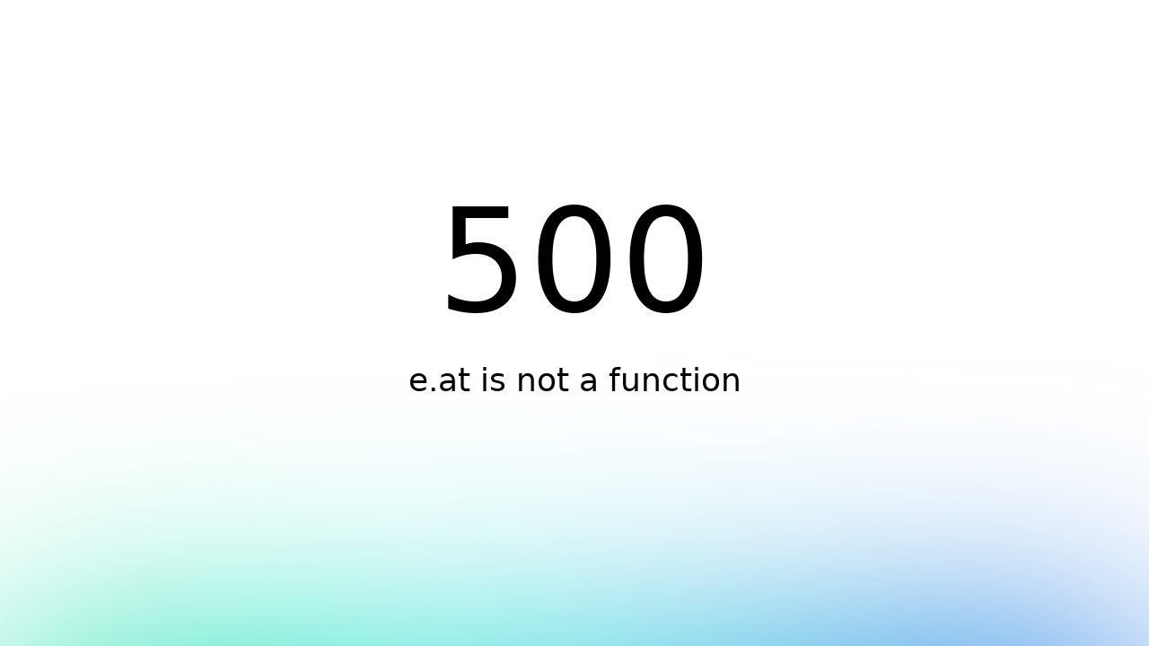

--- FILE ---
content_type: text/html;charset=utf-8
request_url: https://papeer.tech/read?url=https://hakaimagazine.com/features/weird-rare-and-everywhere/
body_size: 20766
content:
<!DOCTYPE html>
<html  lang="en">
<head><meta charset="utf-8">
<meta name="viewport" content="width=device-width, initial-scale=1">
<title>Papeer.tech</title>
<link rel="icon" type="image/png" href="/logo-16x16.png">
<style>.card figure{display:block}</style>
<style>*,:after,:before{border:0 solid #e5e7eb;box-sizing:border-box}html{line-height:1.5;-webkit-text-size-adjust:100%;font-family:ui-sans-serif,system-ui,-apple-system,BlinkMacSystemFont,Segoe UI,Roboto,Helvetica Neue,Arial,Noto Sans,sans-serif,Apple Color Emoji,Segoe UI Emoji,Segoe UI Symbol,Noto Color Emoji;-moz-tab-size:4;-o-tab-size:4;tab-size:4}body{line-height:inherit;margin:0}hr{border-top-width:1px;color:inherit;height:0}abbr:where([title]){-webkit-text-decoration:underline dotted;text-decoration:underline dotted}h1,h2,h3,h4,h5,h6{font-size:inherit;font-weight:inherit}a{color:inherit;text-decoration:inherit}b,strong{font-weight:bolder}code,kbd,pre,samp{font-family:ui-monospace,SFMono-Regular,Menlo,Monaco,Consolas,Liberation Mono,Courier New,monospace;font-size:1em}small{font-size:80%}sub,sup{font-size:75%;line-height:0;position:relative;vertical-align:baseline}sub{bottom:-.25em}sup{top:-.5em}table{border-collapse:collapse;border-color:inherit;text-indent:0}button,input,optgroup,select,textarea{color:inherit;font-family:inherit;font-size:100%;font-weight:inherit;line-height:inherit;margin:0;padding:0}button,select{text-transform:none}[type=button],[type=reset],[type=submit],button{-webkit-appearance:button;background-color:transparent;background-image:none}:-moz-focusring{outline:auto}:-moz-ui-invalid{box-shadow:none}progress{vertical-align:baseline}::-webkit-inner-spin-button,::-webkit-outer-spin-button{height:auto}[type=search]{-webkit-appearance:textfield;outline-offset:-2px}::-webkit-search-decoration{-webkit-appearance:none}::-webkit-file-upload-button{-webkit-appearance:button;font:inherit}summary{display:list-item}blockquote,dd,dl,figure,h1,h2,h3,h4,h5,h6,hr,p,pre{margin:0}fieldset{margin:0}fieldset,legend{padding:0}menu,ol,ul{list-style:none;margin:0;padding:0}textarea{resize:vertical}input::-moz-placeholder,textarea::-moz-placeholder{color:#9ca3af;opacity:1}input::placeholder,textarea::placeholder{color:#9ca3af;opacity:1}[role=button],button{cursor:pointer}:disabled{cursor:default}audio,canvas,embed,iframe,img,object,svg,video{display:block;vertical-align:middle}img,video{height:auto;max-width:100%}[hidden]{display:none}</style>
<style>#--unocss--{layer:__ALL__}</style>
<style>::-webkit-scrollbar{display:none}</style>
<link rel="stylesheet" href="/_nuxt/entry.3bb23b05.css">
<link rel="modulepreload" as="script" crossorigin href="/_nuxt/entry.f1255665.js">
<link rel="modulepreload" as="script" crossorigin href="/_nuxt/default.30b7b480.js">
<link rel="modulepreload" as="script" crossorigin href="/_nuxt/nuxt-link.4f631b11.js">
<link rel="modulepreload" as="script" crossorigin href="/_nuxt/_plugin-vue_export-helper.c27b6911.js">
<link rel="modulepreload" as="script" crossorigin href="/_nuxt/subscription.ba121fc4.js">
<link rel="modulepreload" as="script" crossorigin href="/_nuxt/chapter.2de64058.js">
<link rel="modulepreload" as="script" crossorigin href="/_nuxt/chapter.85cdaa40.js">
<link rel="modulepreload" as="script" crossorigin href="/_nuxt/index.037d2d83.js">
<link rel="modulepreload" as="script" crossorigin href="/_nuxt/read.1ca2ddbe.js">
<link rel="modulepreload" as="script" crossorigin href="/_nuxt/marked.esm.da5dbf02.js">
<link rel="modulepreload" as="script" crossorigin href="/_nuxt/skeleton.373321bd.js">
<link rel="prefetch" as="script" crossorigin href="/_nuxt/error-404.c9c51f8d.js">
<link rel="prefetch" as="script" crossorigin href="/_nuxt/error-500.dfe26501.js">
<script type="module" src="/_nuxt/entry.f1255665.js" crossorigin></script><script>"use strict";(()=>{const a=window,e=document.documentElement,m=["dark","light"],c=window&&window.localStorage&&window.localStorage.getItem&&window.localStorage.getItem("nuxt-color-mode")||"lofi";let n=c==="system"?d():c;const l=e.getAttribute("data-color-mode-forced");l&&(n=l),i(n),a["__NUXT_COLOR_MODE__"]={preference:c,value:n,getColorScheme:d,addColorScheme:i,removeColorScheme:f};function i(o){const t=""+o+"-mode",s="theme";e.classList?e.classList.add(t):e.className+=" "+t,s&&e.setAttribute("data-"+s,o)}function f(o){const t=""+o+"-mode",s="theme";e.classList?e.classList.remove(t):e.className=e.className.replace(new RegExp(t,"g"),""),s&&e.removeAttribute("data-"+s)}function r(o){return a.matchMedia("(prefers-color-scheme"+o+")")}function d(){if(a.matchMedia&&r("").media!=="not all"){for(const o of m)if(r(":"+o).matches)return o}return"light"}})();
</script></head>
<body ><div id="__nuxt"><!--[--><div class="max-w-screen-lg mx-auto"><!--[--><div class="navbar"><div class="navbar-start"><a href="#" class="gap-4 btn btn-ghost text-xl"><img src="/logo-dark-x32.png" class="w-6" alt="Papeer logo"><!----><div class="display-none lg:block">Papeer.tech</div></a></div><div class="navbar-end gap-3"><span></span><a href="/auth" class=""><label for class="btn btn-primary btn-square flex gap-3 lg:w-30"><!--[--><!--[--><div class="i-heroicons:lock-closed w-6 h-6"></div><!--]--><div class="display-none lg:block">Auth</div><!--]--></label></a></div></div><div class="tabs tabs-boxed font-bold lg:mx-2"><a href="/" class="router-link-active tab"><div class="i-heroicons:home"></div></a><a href="/explore" class="tab">Explore</a><a href="/hub" class="tab">Hub</a><!----><a href="/pricing" class="tab">Pricing</a><a href="/privacy" class="tab">Privacy</a></div><!--]--><main class="p-2"><!--[--><!--[--><div class="flex sm:w-screen-sm m-auto"><div><!--[--><!----><!----><a href="https://hakaimagazine.com/features/weird-rare-and-everywhere/" rel="noopener noreferrer" target="_blank" class="label-text-alt hover:underline sm:w-screen-sm">https://hakaimagazine.com/features/weird-rare-and-everywhere/ <div class="inline-flex align-bottom i-heroicons:arrow-up-right h-5"></div></a><div class="flex flex-col"><article class="prose break-words max-w-screen sm:w-screen-sm -mx-2 p-2"><h1>Weird, Rare, and Everywhere | Hakai Magazine</h1>
<p>Bog forests on British Columbia’s central coast are a globally important ecosystem filled with weird and wonderful species. Photo by Grant Callegari</p>
<h2>Weird, Rare, and Everywhere</h2>
<h2>In the bogs of Hecate Island, British Columbia, a writer and novice naturalist joins researchers for a glimpse of a multiyear biodiversity mission—and gets acquainted with some odd organisms.</h2>
<h3>Article body copy</h3>
<p>Our boat noses into the craggy, primordial shore of Hecate Island. The first two off the deck have their hand lenses out before the rest of us touch land. They are Randal Mindell and Dan Tucker, both experts in mosses and liverworts, called in for their deep knowledge of these underappreciated oddball plants.</p>
<p>The beach is bounded on one side by a granite outcrop shining silver in the morning sun. Mindell and Tucker are peering at the green tufts that sprout from dripping cracks in the rock. The moss’s minute architecture snaps into focus through their lenses, which are palm-sized magnifying glasses sans handles—jeweler’s lenses for field biologists. Every so often, one of them swings a camera off their shoulder to snap a photo.</p>
<p>Right behind them, hopping single file off the aluminum-hulled cabin boat onto a shoreline boulder, are four apprentices. They’ve all landed on one of the best summer jobs out there for budding biologists: traveling through British Columbia’s provincial parks to document as many living things as they can find, from great horned owls to long-toed salamanders.</p>
<p><a href="https://hakaimagazine.com/wp-content/uploads/Eva-Crabapple-KBlanchflower-final.jpg"><img src="https://hakaimagazine.com/wp-content/uploads/Eva-Crabapple-KBlanchflower-final-520x347.jpg" alt=""></a></p>
<p><a href="https://hakaimagazine.com/wp-content/uploads/Finn-McGhee-and-Braden-Judson-On-North-Beach-Calvert-KBlanchflower-final.jpg"><img src="https://hakaimagazine.com/wp-content/uploads/Finn-McGhee-and-Braden-Judson-On-North-Beach-Calvert-KBlanchflower-final-520x347.jpg" alt=""></a></p>
<p>Budding biologists Eva Ullström (first photo) and Finn McGhee survey the shoreline of North Beach on Calvert Island, British Columbia. Photos by Kristina Blanchflower</p>
<p>Soon they, too, are hunched over the granite, peering through their lenses. Last comes the leader, Brian Starzomski, an ecologist from the University of Victoria in British Columbia.</p>
<p>He is one of two masterminds behind this bioblitz conducted at the Hakai Lúxvbálís Conservancy. Managed by BC Parks and the Heiltsuk Nation, Hakai Lúxvbálís is a 123,000-hectare protected area on and around Calvert Island on British Columbia’s central coast. Starzomski is also behind the larger project it’s a part of: a multiyear effort to document the flora and fauna in more than 1,000 provincial parks, conservancies, and ecological reserves spread across British Columbia.</p>
<p>The Hakai Lúxvbálís Conservancy is itself part of the Great Bear Rainforest, a special management area approximately the size of Ireland that encompasses the central portion of the province’s island-dotted coastline.</p>
<p>Outsiders of all stripes are drawn by the abundance of flora and fauna here, leading many to describe it as an “untouched wilderness.” That’s one thing the Great Bear Rainforest emphatically is not. A closer look reveals that much of it—bay, bog, or patch of forest—bears the mark of human hands. Bark-stripped cedars and ancient clam gardens speak to a lasting Indigenous presence. The region also shows the presence of postcolonial industrial society and the lingering scars of resource extraction.</p>
<p>While not mythically pristine or primordial, the Great Bear Rainforest remains a global hotspot for biodiversity, home to one-quarter of the world’s remaining ancient coastal temperate rainforest. To much less fanfare, this band of coastline that runs north to the Alaska Panhandle hosts the greatest diversity of bryophytes in all of the continent north of Mexico.</p>
<p><a href="https://hakaimagazine.com/wp-content/uploads/Tucker-and-Mindell_KristinaBlanchflower-final.jpg"><img src="https://hakaimagazine.com/wp-content/uploads/Tucker-and-Mindell_KristinaBlanchflower-final-1200x802.jpg" alt="Bryophyte experts Dan Tucker and Randal Mindell "></a></p>
<p>Bryophyte experts Dan Tucker (left) and Randal Mindell set out to stalk mosses and liverworts. Photo by Kristina Blanchflower</p>
<p>Bryophytes are ancient, thought to be the first plants to leave the sea. Some 475 million years later, they lack the xylem and phloem that vascular plants use to transport water and nutrients. As a result, they remain tiny and easy to ignore, even for ecologists.</p>
<p>“My eyes used to glaze over when people talked about mosses and liverworts,” admits Starzomski.</p>
<p>That changed during a field trip to Ellesmere Island, known by the Inuit as Umimmaat Nunaat, in Canada’s Arctic; there, bryology researcher Catherine La Farge-England showed Starzomski a particular moss growing at the edge of a retreating glacier. Starzomski learned it had regenerated after spending centuries buried under ice.</p>
<p>“Now I find their stories so compelling,” he says.</p>
<p><a href="https://hakaimagazine.com/wp-content/uploads/Bog-by-Shanna-final.jpg"><img src="https://hakaimagazine.com/wp-content/uploads/Bog-by-Shanna-final-1200x801.jpg" alt="bog forest on Calvert Island"></a></p>
<p>Thanks to the region’s near-constant rain and cool temperatures, almost 600 species of bryophytes carpet vast swaths of British Columbia’s central coast, including Calvert Island. Photo by Shanna Baker</p>
<p>At a planetary scale, these stories include a leading role in the fight against climate change. In temperate and Arctic regions, peat is formed mainly from decomposed sphagnum moss, along with other plants, such as shrubs, herbs, and small trees. Peat stores one-third of the world’s terrestrial carbon—twice as much as all the forests on Earth.</p>
<p>Bryophytes also irrigate vast tracts of land throughout tropical cloud forests by sucking moisture from the air and transforming it into liquid; the condensed vapor dripping off trillions of miniature leaves flows into streams and rivers that water the lowlands.</p>
<p>But it’s down at the scale of individual species that bryophytes really start to show some personality. There is a moss, <em>Daltonia angustifolia</em>, that grows on the backs of beetles. A genus of liverwort, <em>Radula</em>—three species of which were found in this bioblitz—can produce cannabinoid molecules not unlike those found in cannabis plants. Scientists are still working on pharmaceutical applications, but anyone interested in recreational study can already buy <em>Radula</em> preparations online.</p>
<p>Goblin’s gold, or <em>Schistostega pennata</em>, is a glow-in-the-dark moss that flourishes in caves and other light-starved microbiomes where few other plants can survive.</p>
<p>“The search for something weird and rare is awesome,” says Starzomski, who spent months looking for goblin’s gold after he first heard about it. Thanks to a tip from Mindell, he finally saw a patch growing beneath the rootball of a Douglas fir tree on Vancouver Island, British Columbia.</p>
<p><a href="https://hakaimagazine.com/wp-content/uploads/Radula-complanata-by-Randal-Mindell-final.jpg"><img src="https://hakaimagazine.com/wp-content/uploads/Radula-complanata-by-Randal-Mindell-final-1200x900.jpg" alt="Radula complanata"></a></p>
<p><em>Radula complanata</em> is part of a genus of liverworts that includes a handful of cannabinoid-producing species. Photo by Randal Mindell</p>
<p>For the next 20 minutes, I eavesdrop as the biologists on Hecate Island begin their treasure hunt. They alternately admire and mock one another’s discoveries, covering ground at the pace of grazing deer.</p>
<p>“You seeing that central frill at the tip?” Mindell asks Braden Judson, a younger researcher who’s unsure what he’s looking at, which happens to be one of the most common and least memorable mosses around. “That’s <em>Grimmia torquata</em>. Congratulations, you found the shittiest moss in the bryophyte kingdom.”</p>
<p>A moment later, a separate ID yields a genuine compliment from Mindell: “Oh, you did it, you rat bastard! You found some <em>Ptychostomum</em>!”</p>
<p>Finn McGhee, another student-apprentice whose sharp gaze and eccentric demeanor give him the mien of a budding arch-mage, takes pity on me. “There are probably between 25 and 40 species of moss growing on this 20-meter stretch of shore,” he tells me. “That’s why we’re moving so slow.”</p>
<p><a href="https://hakaimagazine.com/wp-content/uploads/flowered-wintergreen-final-gallery.jpg"><img src="https://hakaimagazine.com/wp-content/uploads/flowered-wintergreen-final-gallery-1200x675.jpg" alt="one-flowered wintergreen"></a></p>
<p><a href="https://hakaimagazine.com/wp-content/uploads/Blackfly-on-Sundew-final.jpg"><img src="https://hakaimagazine.com/wp-content/uploads/Blackfly-on-Sundew-final-520x293.jpg" alt=""></a></p>
<p><a href="https://hakaimagazine.com/wp-content/uploads/Western-toad_Bennett-Whitnell-final.jpg"><img src="https://hakaimagazine.com/wp-content/uploads/Western-toad_Bennett-Whitnell-final-520x293.jpg" alt=""></a></p>
<p>First photo: Single delight (<em>Moneses uniflora</em>), also known as one-flowered wintergreen among other names, sprouts among the trees. Second photo: A black fly hangs onto the sticky secretions of a carnivorous round-leaved sundew (<em>Drosera rotundifolia</em>). Third photo: A western toad (<em>Anaxyrus boreas</em>) holds court on the forest floor. Photos by Kelly Fretwell, Grant Callegari, and Bennett Whitnell</p>
<p>Bryophytes are not the only focus. Over the course of the week, the seven researchers will explore both Hecate and Calvert Islands from the tidal shoreline to the forest, logging everything from hermit crabs and spotted tussock moths to mock azaleas and (highly poisonous) green false hellebores.</p>
<p>But bryophytes are a relatively understudied part of the Hakai Institute’s ecological archive, and one of the motivators of this bioblitz—the fourth hosted by the institute’s Calvert Island Ecological Observatory—was to flesh that archive out.</p>
<p>The evening before I joined the group on the field survey, I sat in on the Species of the Day presentations, a Hakai bioblitz tradition—essentially a show-and-tell with an edge of playful competition. Every evening, researchers nominate the most interesting plant, fungus, or animal they found that day, share a photograph, and tell its story. At the end, they vote to select a winner.</p>
<p>There were plenty of contenders for the top prize that night: Starzomski had spotted a queen’s veil mountain fern, curiously far from its typical subalpine habitat; there was also a parasitic wasp no larger than a poppyseed and a “very handsome” western toad, among others. Mindell nominated a sphagnum known as delicate peat moss (<em>Sphagnum tenellum</em>).</p>
<p>“It looks very small and inconspicuous,” Mindell said of his moss, “but unlike almost any other plant on Earth, sphagnums are total regulators of massive tracts of land.”</p>
<p><a href="https://hakaimagazine.com/wp-content/uploads/Delicate-peat-moss-RMindell-final.jpg"><img src="https://hakaimagazine.com/wp-content/uploads/Delicate-peat-moss-RMindell-final-900x675.jpg" alt="delicate peat moss "></a></p>
<p>Sphagnum mosses, like this delicate peat moss (<em>Sphagnum tenellum</em>), have transformed wetlands around the world. Photo by Randal Mindell</p>
<p>A variety of attributes enable sphagnum to colonize and transform vast landscapes: they absorb so much water that they can fill in ponds and shallow lakes, and as sphagnum spreads, it acidifies the soil to a degree that only a handful of plants can tolerate.</p>
<p>In this way, sphagnum “creates an entirely unique landscape that sphagnum is essentially in charge of,” says Mindell. “Almost three percent of terrestrial ecosystems on Earth are sphagnum wetlands, and it’s neat to think that this little thing manages to control so much area.”</p>
<p>Three percent may not sound like much, but that adds up to four million square kilometers—larger than the area of India—spread around the world. Their reign spans temperate, tropical, and alpine biomes, though they prefer the northern hemisphere’s boreal region. Also known as peatlands, they can be found in 180 countries and account for half of the world’s wetlands.</p>
<p>Thanks to its absorptive capacity, sphagnum has been used for everything from diapers to menstrual pads. “Up until the ’80s,” Mindell told us, “there were advertisements for pads that proudly declared ‘Made with sphagnum!’”</p>
<p>Mindell’s sphagnum won Species of the Day on the strength of its relationship to ecosystems and human culture alike. Tucker, gracious in defeat (he’d nominated an alder-loving moss), noted that sphagnum is also antimicrobial and was used as a wound dressing on battlefields up through the First World War.</p>
<p><a href="https://hakaimagazine.com/wp-content/uploads/CalvertIsland2022-KFretwell-final.jpg"><img src="https://hakaimagazine.com/wp-content/uploads/CalvertIsland2022-KFretwell-final-520x347.jpg" alt=""></a></p>
<p><a href="https://hakaimagazine.com/wp-content/uploads/Waterfingers-lichen-Eva-Ullstrom-final.jpg"><img src="https://hakaimagazine.com/wp-content/uploads/Waterfingers-lichen-Eva-Ullstrom-final-520x347.jpg" alt=""></a></p>
<p>First photo: Northwest Hesperian snails (<em>Vespericola columbianus</em>) are usually found in wet forests but sometimes venture out to the beach. Second photo: Waterfingers lichen (<em>Siphula ceratites</em>), also known as waterworm, is rare among lichens for its ability to live in standing water for long periods. Photos by Kelly Fretwell and Eva Ullström</p>
<h2>A Brief History of ’Blitzing</h2>
<p>The first official bioblitz was held in 1996 at Kenilworth Park and Aquatic Gardens in Washington, DC. Sam Droege, a wildlife biologist and one of the event organizers, later recounted to <em>National Geographic</em> that the original concept was to allow biologists to return to their “ancestral” state as curious explorers “who actually went out and tried to find things instead of filtering out forms, or gridding on a plot, or counting the number of tarsal segments and measuring them to within 15 microns.”</p>
<p><a href="https://hakaimagazine.com/wp-content/uploads/2ER3RN5-final.jpg"><img src="https://hakaimagazine.com/wp-content/uploads/2ER3RN5-final-1200x801.jpg" alt="Kenilworth Park and Aquatic Gardens"></a></p>
<p>Kenilworth Park and Aquatic Gardens is a national park in Washington, DC, that held the world’s first bioblitz. In the late 1800s, the site grew aquatic flowers for sale, many of them exotic varieties imported from as far away as Egypt and India. Photo by Lori Epstein/Alamy Stock Photo</p>
<p>The idea, said Droege, was for biologists to do the type of thing that comes to them naturally: “Go out and find critters, or a plant, or a fungi, or an isopod, whatever it is that got you to be a biologist in the first place.”</p>
<p>The participants of that initial bioblitz collected 1,000 specimens in 24 hours. Since then, bioblitzes have caught on around the globe. Some are restricted to professional researchers, while others welcome amateur naturalists and citizen scientists to help scout and record the biodiversity around them.</p>
<p>The Hakai Institute held its <a href="https://hakaimagazine.com/news/foragin-species/">first bioblitz</a> on Calvert Island in 2017. The Calvert observatory is primarily a marine research station, part of the Marine Global Earth Observatory (MarineGEO). While each independent station conducts its own science, often in conjunction with partner universities, MarineGEO locations all contribute to an effort facilitated by the Smithsonian Institution to monitor coastal marine life around the globe—tracking changes in biodiversity as climate change and other anthropogenic influences reorder the natural world.</p>
<p><a href="https://hakaimagazine.com/wp-content/uploads/Hakai-Observatory-GCallegari-final.jpg"><img src="https://hakaimagazine.com/wp-content/uploads/Hakai-Observatory-GCallegari-final-1200x799.jpg" alt="dock at the Hakai Institute research station on Calvert Island, BC"></a></p>
<p>The dock of the Calvert Island Ecological Observatory extends into Pruth Bay, British Columbia. Established in 2009, the observatory has provided a base for research in biology, oceanography, glaciology, and archaeology. Photo by Grant Callegari</p>
<p>The 2017 bioblitz was a unique event, both for its ambition and its participants, convening over two dozen of the world’s leading marine taxonomists for three weeks. Due to its distance from population centers and the expense of transportation and housing, the bioblitz was accessible only to career researchers, with the exception of local volunteers from the Heiltsuk and Wuikinuxv Nations.</p>
<p>By contrast, many bioblitzes last only a day or a weekend, cover territory that anyone can reach by foot or bus, and recruit amateur naturalists. Engaging the public in biodiversity research is a major selling point.</p>
<h2>The Holy Grail of Bryology</h2>
<p>Back on our Hecate field survey, Starzomski suggests to the group that they leave the water’s edge and clamber up the hill. This cramped half-moon of a beach marks the base of a small mountain; it’s rimmed by a dense layer of bush that’s punishing to walk through but quickly gives way to an open, rolling slope.</p>
<p>The real action is here, in a peat bog pillowed with thick clumps of sphagnum. The acidic soil prevents the few trees that manage to take root from growing too tall—although some are hundreds of years old, the tallest shore pine in sight would snap if I tried to climb it.</p>
<p>The ground beneath me squelches. We’re almost literally walking on water, which comprises up to 99 percent of sphagnum’s weight.</p>
<p>Mindell explains that south of the Great Bear Rainforest, the kind of exposed hillside bog we’re trudging through is exceptionally rare in North America. Below this latitude, peat bogs tend to be restricted to natural depressions where humidity is constant; lacking roots and vascular tissue, mosses have no means of storing or reaching for water, so they must absorb it constantly and directly through their leaves.</p>
<p><a href="https://hakaimagazine.com/wp-content/uploads/Shrubby-Sunburst-Lichen-2-final.jpg"><img src="https://hakaimagazine.com/wp-content/uploads/Shrubby-Sunburst-Lichen-2-final-1200x900.jpg" alt="shrubby sunburst lichen"></a></p>
<p>Lichens result from a symbiotic relationship between fungi and algae. The shrubby sunburst lichen (<em>Polycauliona candelaria</em>) lives up to its name with a vibrant color and texture that stands out from other species. Photo by Finn McGhee</p>
<p>That’s why most of the world’s moss species flourish in the dark cracks of rocks, shaded forest floors, and the misty edges of waterfalls—places where moisture is omnipresent. But the precipitation and temperatures on this part of the BC coast allow bryophytes to be more bold.</p>
<p>“Up here,” Mindell says admiringly, “it’s just so constantly wet and cold that sphagnum can pile up right out in the open.”</p>
<p>Then Tucker calls out, “Mindell, I’ve got a <em>Dicranum</em> here and it’s very undulate,” and that’s the end of my conversation with Mindell.</p>
<p>A short way away, a young researcher named Eva Ullström is photographing wisps of black lichen growing on the bark of a stunted shore pine. Beside her, Starzomski unfurls a butterfly net with a telescoping handle. He’s spotted an American emerald—“one of my favorite dragonflies”—sunning itself in the branches of the same tree.</p>
<p>He catches it with a practiced swish of his net, extracts it gently between thumb and forefinger, snaps a shot with his DSLR camera, and sets it free. A few moments later, he catches a click beetle with his bare hand; it seems to pose on his open palm while he points his camera, but then it leaps and disappears in the breeze before he’s able to focus the lens.</p>
<p>“Brutal,” Starzomski groans, as if the wind had just snatched a $100 bill.</p>
<p>There’s a shallow creek trickling down the hillside where rocks are still exposed. A few of the blitzers wend up it like gold miners working a vein. Suddenly, a shout goes up: “Oh my god! <em>Takakia</em>!”</p>
<p>The radio crackles with the news, and the crew, until now dispersed out of mutual sight and earshot, converges once more. Everyone appears spellbound by what looks to me like a crust of green-specked dirt pasted to the side of a wet boulder. McGhee looks up and hands me his field lens with the magnanimous air of an artist greeting someone who just sleepwalked into the Louvre.</p>
<p>“You,” he says, “are one of very few humans ever to see this.”</p>
<p>First collected in the 19th century, this ancient, ambiguous plant sparked an international dust-up among the botanical community when it was first discovered. Was <em>Takakia</em> a liverwort or a moss?</p>
<p><a href="https://hakaimagazine.com/wp-content/uploads/takakia_Dan-final.jpg"><img src="https://hakaimagazine.com/wp-content/uploads/takakia_Dan-final-520x390.jpg" alt=""></a></p>
<p><a href="https://hakaimagazine.com/wp-content/uploads/Takakia-RAmbryum-final.jpg"><img src="https://hakaimagazine.com/wp-content/uploads/Takakia-RAmbryum-final-520x390.jpg" alt=""></a></p>
<p>The unassuming <em>Takakia lepidozioides</em> is one of two species in the genus <em>Takakia.</em> This genus caused consternation among biologists and taxonomists who struggled with its classification after the first <em>Takakia</em> was discovered in the 19th century. Photos by Dan Tucker and Randal Mindell</p>
<p>Botanists argued about it for decades, based on structures that had up until then differentiated the two—for instance, liverworts had lobed leaves (or no leaves at all) versus moss’s pointed ones; liverworts also had springlike spore dispersal structures and stored their energy in oil-producing organelles. Then <em>Takakia</em> came along and bridged many of these distinctions.</p>
<p>“No one really knew,” explains Tucker, “because it has a lot of characteristics liverworts have, like oil bodies in their leaf cells, but it also just looks like a moss.”</p>
<p>Under the lens, this film of grime becomes a lush turf from which slim treelike shoots erupt; these grow up to two centimeters long and sprout tiny leaves, no longer than one millimeter, that divide and flick up like a snake’s forked tongue.</p>
<p>“And one of the ways you can ID it is really weird, too,” Tucker says. “When <em>Takakia</em> is dehydrated, its oil bodies give off a cinnamon scent, so one of the things you can do is smell it dry.”</p>
<p>“But,” I ask, “isn’t it fairly typical for biologists to argue over the classification of a newly discovered species?” Tucker shakes his head.</p>
<p><a href="https://hakaimagazine.com/wp-content/uploads/Alaska-blue-eyed-grass_Bennett-Whitnell-final.jpg"><img src="https://hakaimagazine.com/wp-content/uploads/Alaska-blue-eyed-grass_Bennett-Whitnell-final-900x600.jpg" alt="Shore blue-eyed grass"></a></p>
<p>Shore blue-eyed grass (<em>Sisyrinchium littorale</em>) is not actually a grass but a member of the iris family. Photo by Bennett Whitnell</p>
<p>“Questioning a species is one thing,” he says, “but it’s not usually to this level of, what <em>phylum</em> is it in. Like usually we could tell, okay, this thing is a flowering plant, say, and not … ”</p>
<p>“It would be the same as wondering,” Mindell interjects, “is it a conifer or a flowering plant? And technically the debate would be more like, Is this a horsetail or a mango? Things that have almost nothing to do with each other.”</p>
<p>Not until well into the 20th century were the sexual structures that define all mosses—egg-producing archegonia and sperm-producing antheridia—discovered on a sample of one of these mosses by the Japanese botanist Noriwo Takaki. Finally, the matter was resolved, and in the mid-1950s, almost a century after its discovery, the new genus of moss was named.</p>
<p>“The holy grail of bryology,” says Tucker.</p>
<p>The two species that make up <em>Takakia</em> are thought to be the oldest living mosses, some of the first plants on Earth to leave the sea and begin life’s colonization of land—something that could only happen after algae had exhaled enough oxygen to wrap the planet’s atmosphere in a protective layer of ozone.</p>
<p>By now, McGhee is 10 boulders away and finding patches of <em>Takakia</em> everywhere, always and only in the north-facing cracks of exposed rock. He pauses, looks around, and says to no one in particular, “This place is delivering like crazy.”</p>
<p><a href="https://hakaimagazine.com/wp-content/uploads/Gooseneck-Barnacles-on-Kelp-FMcGhee-final.jpg"><img src="https://hakaimagazine.com/wp-content/uploads/Gooseneck-Barnacles-on-Kelp-FMcGhee-final-1200x900.jpg" alt="gooseneck barnacles on kelp"></a></p>
<p>Pacific gooseneck barnacles (<em>Lepas pacifica</em>) grow on debris floating in the open ocean as well as on species such as giant kelp (<em>Macrocystis pyrifera</em>), shown here. When full-grown, several species are eaten and prized as delicacies. Photo by Finn McGhee</p>
<h2>iNaturalist and the Libraries of Life</h2>
<p>During the 2017 Calvert Island bioblitz, participants collected specimens of approximately 1,000 marine species and sequenced their DNA. Each of those DNA samples was submitted to the Barcode of Life Data System (BOLD), a project run by the Centre for Biodiversity Genomics at the University of Guelph, Ontario.</p>
<p>The ambition of BOLD is to build an online DNA catalog of every living thing on the planet: a library of life. As of April 2023, the library had gathered DNA from almost 345,000 organisms, out of an estimated 8.7 million on Earth.</p>
<p>But there are other ways to catalog organisms, and other libraries.</p>
<p>Enter iNaturalist, the tool that powered the 2022 blitz. In the most basic terms, iNaturalist is an online platform—both an app and a website—to which anyone can upload a photograph of any wild organism (sightings of captive pandas in your local zoo are not the point here). As of January 2023, it had 3.2 million users, who mostly refer to it as iNat. Their photographs become “observations,” which is iNat-speak for specimens. If the photograph is clear enough, and if enough others like it already exist in the database, iNat’s algorithm will provide an educated guess at what it is.</p>
<p><a href="https://hakaimagazine.com/wp-content/uploads/giant-green-anenome-braden-judson-final.jpg"><img src="https://hakaimagazine.com/wp-content/uploads/giant-green-anenome-braden-judson-final-520x347.jpg" alt=""></a></p>
<p><a href="https://hakaimagazine.com/wp-content/uploads/Sea-Pork-Julia-Carr-final.jpg"><img src="https://hakaimagazine.com/wp-content/uploads/Sea-Pork-Julia-Carr-final-520x347.jpg" alt=""></a></p>
<p><a href="https://hakaimagazine.com/wp-content/uploads/Red-trumpet-calcareous-tubeworm-JCarr-final.jpg"><img src="https://hakaimagazine.com/wp-content/uploads/Red-trumpet-calcareous-tubeworm-JCarr-final-1200x900.jpg" alt=""></a></p>
<p>First and third photo: Giant green anemone (<em>Anthopleura xanthogrammica</em>) and red-trumpet calcareous tube worm (<em>Serpula columbiana</em>) provide pops of color in a tide pool. Second photo: A not-so-appetizing example of a marine tunicate known as sea pork (<em>Aplidium californicum</em>) adds some bizarre to the bioblitz. Photos by Julia Carr and Braden Judson</p>
<p>Used in this way, iNat can be thought of as the Shazam app for citizen scientists: where Shazam tells you what song you’re listening to, iNat tells you what plant or animal you’re most likely looking at.</p>
<p>That’s just the beginning. More knowledgeable users can also ID their own observations, regardless of what iNat thinks it is. And if neither you nor the algorithm knows whether you’re staring at a roughskin newt or a northwestern salamander, that’s where things get interesting.</p>
<p>Since iNat is open-source, anyone in the world—scholarly expert or knowledgeable layperson—can, and will, look at your picture and ID it themselves. Now it’s no longer Shazam but Wikipedia—“the ultimate crowdsource,” says Starzomski.</p>
<p>Starzomski regards iNat as “the most important development in biodiversity science in at least 100 years.”</p>
<p>That’s a big claim, as he well knows.</p>
<p><a href="https://hakaimagazine.com/wp-content/uploads/Arno-_-Brian-Starzomski-CalvertIsland2022_KellyFretwell-02-final.jpg"><img src="https://hakaimagazine.com/wp-content/uploads/Arno-_-Brian-Starzomski-CalvertIsland2022_KellyFretwell-02-final-1200x900.jpg" alt="Brian Starzomski and Arno Kopecky"></a></p>
<p>Brian Starzomski (left), an ecologist from the University of Victoria in British Columbia, demonstrates the iNaturalist app for author Arno Kopecky. Photo by Kelly Fretwell</p>
<p>“This may sound like hyperbole,” he acknowledges, “but no other tool has enabled so many location and timestamped observations of species by so many people.”</p>
<p>By the end of 2022, iNat users had collectively made almost 124 million observations of over 386,000 species. It’s that sheer scale of information, and the size of the community behind it, that excites Starzomski. The millions of iNat users have expanded field biology’s gaze beyond anything the world’s trained scientists alone could ever view.</p>
<p>“The community is just as important as the observer,” Starzomski says. “There might be an expert in Russia or Sweden or Uruguay on a particular type of beetle, for example. And we might put it onto iNat just as ‘beetle’—we don’t know what kind—and they might come in and identify which species it is.”</p>
<p>Thanks to the combined might of numbers and expertise, iNat has essentially developed a new system of peer review—less rigorous than the one contributors to <em>Nature</em> go through, certainly, but one that offers a new suite of applications. Consider the Global Biodiversity Information Facility (GBIF), another library-of-life database to which iNat is a major contributor.</p>
<p>Like BOLD, GBIF is an online storehouse of information about where and when species have been recorded (this one based out of Copenhagen, Denmark, and collectively funded by dozens of national governments).</p>
<p>If you wish to add to the knowledge of how far north a monarch butterfly’s range extends, or what time of year sandhill cranes arrive at Calvert Island, all you need is a camera. Upload your photo to iNat, get the species confirmed by a second user, and your contribution to science will automatically become part of GBIF’s weekly update.</p>
<p>“So we don’t have to be experts, we just have to be really good observers,” Starzomski says. “We go out and do our best to observe as much as we can, and rely on this community of folks to help us with the ID.”</p>
<p>“It’s an international conversation,” agrees John Reynolds, Starzomski’s collaborator in bringing the 2022 Hakai Institute bioblitz together.</p>
<p>“It’s essentially a form of social media—not quite as chatty as many of the others, but it is a way of connecting people who are interested in the outdoors.”</p>
<p><a href="https://hakaimagazine.com/wp-content/uploads/Braden-Judson-shooting-organism-on-Sitka-spruce-BennettWhitnell-final.jpg"><img src="https://hakaimagazine.com/wp-content/uploads/Braden-Judson-shooting-organism-on-Sitka-spruce-BennettWhitnell-final-1200x802.jpg" alt=""></a> <a href="https://hakaimagazine.com/wp-content/uploads/Lichen-Agaric-Eva-Ullstrom-final.jpg"><img src="https://hakaimagazine.com/wp-content/uploads/Lichen-Agaric-Eva-Ullstrom-final-1200x800.jpg" alt=""></a><a href="https://hakaimagazine.com/wp-content/uploads/Julia-Carr-Taking-a-Picture-by-KellyFretwell-03-final.jpg"><img src="https://hakaimagazine.com/wp-content/uploads/Julia-Carr-Taking-a-Picture-by-KellyFretwell-03-final-1200x800.jpg" alt=""></a></p>
<p>First photo: Braden Judson gets a close-up of an organism on a Sitka spruce trunk. Second photo: Lichen agaric (<em>Lichenomphalia umbellifera</em>) produces a gilled mushroom. Third photo: Julia Carr uses a humble point-and-shoot camera to photograph bryophytes on a boulder. Photos by Bennett Whitnell, Eva Ullström, and Kelly Fretwell</p>
<p>Like Starzomski, Reynolds is an ecologist and conservation biologist with an encyclopedic knowledge of flora and fauna in Canada; he is also the former chair of the Committee on the Status of Endangered Wildlife in Canada. Both Reynolds and Starzomski have been surveying wildlife at the Hakai Lúxvbálís Conservancy as well as teaching field studies there since the early days of the Calvert Island Ecological Observatory, which was founded in 2009.</p>
<p>That was the year they met, when Hakai Institute cofounder Eric Peterson invited them up for a guided tour. Both Starzomski and Reynolds soon began leading field studies at Calvert, and in 2018, they inaugurated the use of iNat for the terrestrial portion of the Hakai Institute’s second bioblitz.</p>
<p>“Once I realized what iNaturalist was capable of doing,” Reynolds says, “I started to see the value in it for conservation—for understanding where threatened species were.”</p>
<p>As with Wikipedia, iNat has an open-source design that’s both a strength and a weakness. Arguments can arise when multiple users disagree on the species ID. When there is a consensus, that doesn’t mean it’s correct. Lacking the personal and political motives that skew many a Wikipedia entry, iNat users generally post in good faith, but there remains a problematic blurring of expert and amateur opinion: for an observation to be classified as “research grade” on iNat, two-thirds of identifiers must agree on what the species is. It doesn’t matter if the dissenting third is more qualified than the majority.</p>
<p><a href="https://hakaimagazine.com/wp-content/uploads/CR2C0G-1-final.jpg"><img src="https://hakaimagazine.com/wp-content/uploads/CR2C0G-1-final-1200x800.jpg" alt="American badger"></a></p>
<p>The American badger (<em>Taxidea taxus</em>), an endangered species in Canada, is part of the Mustelidae family that includes wolverines, weasels, and ferrets. Photo by Gillian Merritt/Alamy Stock Photo</p>
<p>There is also a weakness to the iNaturalist data set because much of it is logged by citizens in a haphazard way, rather than gathered systematically by trained field researchers. Organisms that are hard to photograph—because they move too fast, or are too small, or deliberately avoid humans—are underrepresented.</p>
<p>Perhaps most telling of all, 93 percent of iNat’s observations are clustered within one kilometer of a road, footpath, or waterway.</p>
<p>“<em>Haphazard</em> is the right word,” Reynolds agrees. “But there are many different ways of knowing. People don’t use some sort of rigorous experimental design or systematic survey, so it lacks that. But it’s information, and information is data, so it’s a matter of using it correctly.”</p>
<p>Anyone doubting the scientific contribution of iNat’s data, he added, need only peruse the reams of papers that cite iNat in peer-reviewed science journals every year.</p>
<p>As Starzomski puts it, there are two ways to collect population data in the field. “You can spend a lot of time doing a very repeated, planned-out survey, and get an answer for one species.” Then there’s the iNat way: “Collect gobsmacking amounts of data on all kinds of different things, and say, ‘This is what’s here.’”</p>
<h2>Exploring Protected Spaces</h2>
<p>Whatever iNat lacks in pinpointed rigor—it won’t tell you the precise population of bighorn sheep in Banff National Park, in Alberta, for example—it makes up for in scope. It picks up signals in the overall range and density of certain species and helps experts know where to point their attention.</p>
<p>“This is the kind of thing that conservation biologists want to know,” Reynolds emphasizes. “It tells people where not to build a shopping mall or what forest should be protected.”</p>
<p>That’s arguably iNat’s greatest practical application, and nothing illustrates it better than the BC Parks iNaturalist project that Reynolds and Starzomski initiated in 2019.</p>
<p><a href="https://hakaimagazine.com/wp-content/uploads/W0H3KM-final.jpg"><img src="https://hakaimagazine.com/wp-content/uploads/W0H3KM-final-1200x800.jpg" alt="South Okanagan Grasslands Protected Are"></a></p>
<p>Biologists involved in the BC Parks iNaturalist project have gathered over 680,000 observations across the province, including nearly 27,000 in the South Okanagan Grasslands Protected Area pictured here. Due to such impacts as livestock grazing and agriculture, several grassland species—including the white-tailed jackrabbit, sage grouse, and burrowing owl—have disappeared from the region. Photo by Michael Wheatley/Alamy Stock Photo</p>
<p>There are over 1,000 protected areas in British Columbia. “But if you go and look for data on what’s in those places, they’re very hard to find,” Starzomski says.</p>
<p>“A lot of these places were established without any knowledge at all of what the biodiversity was in them. So we thought, Here’s a nice defined set of places that we can go and work in.”</p>
<p>Last year, 2022, marked the fourth year that Starzomski and Reynolds hired a summer team of students and recent graduates to conduct biodiversity surveys in protected areas and record their findings on iNat.</p>
<p>The field crew made over 135,000 observations of almost 6,000 species in 55 parks. That data joined the project’s ever-rising tally. Going into summer 2023, the BC Parks iNaturalist project has accumulated more than 680,000 observations in total, mapping 11,000 species in almost 750 protected areas.</p>
<p>The field crew are more rigorous in their iNatting than casual hikers or boaters. They deliberately go beyond that one-kilometer boundary surrounding most citizen scientist observations, and they seek out certain species, taking hundreds of photos each day.</p>
<p><a href="https://hakaimagazine.com/wp-content/uploads/PGN12N-final.jpg"><img src="https://hakaimagazine.com/wp-content/uploads/PGN12N-final-1200x800.jpg" alt="Sombrio Beach, BC"></a></p>
<p>Visitors explore the intertidal zone at Sombrio Beach, part of Juan de Fuca Park on Vancouver Island, British Columbia. Photo by Bill Gozansky/Alamy Stock Photo</p>
<p>“We’re helping [BC Parks] by analyzing the data and showing them some trends in biodiversity hotspots, targeting species that other people don’t necessarily go and look for like mosses and liverworts,” Starzomski says.</p>
<p>“We can provide them with all kinds of data at modest cost, in a way that’s easy for people to look at.” Of course, the point is to do more than look. British Columbia, by far the most biodiverse province in Canada, also has the most species at risk.</p>
<p>“We can’t plan for what we’re going to save,” Starzomski says, “if we don’t know what’s left.”</p>
<p>A <a href="https://hakai.org/weird-rare-and-everywhere/">version</a> of this article first appeared on the <a href="https://hakaimagazine.com/tula-foundation/">Hakai Institute’s</a> website.</p>
</article></div><!--]--></div></div><!----><!----><!----><!--]--><!--]--></main><div class="h-16"></div></div><!--[--><div class="max-w-screen-xl mx-auto flex justify-start"><div class="fixed bottom-0 lg:bottom-auto lg:top-27 max-w-screen-xl p-2"><div class="flex lg:flex-col gap-2"><label for class="btn btn-primary btn-square flex gap-3 lg:w-30"><!--[--><!--[--><div class="i-heroicons:chevron-up w-6 h-6"></div><!--]--><div class="display-none lg:block">Top</div><!--]--></label></div></div></div><div class="max-w-screen-xl mx-auto flex justify-end"><div class="fixed bottom-0 lg:bottom-auto lg:top-27 max-w-screen-xl p-2"><div class="flex lg:flex-col gap-2"><!----><!--[--><!----><input type="checkbox" id="my-modal-6" class="modal-toggle"><label for="my-modal-6" class="modal modal-bottom sm:modal-middle cursor-pointer"><div class="modal-box"><h3 class="font-bold text-lg pb-3">Selected chapters</h3><ul class="list-decimal pl-4"><!--[--><!--]--></ul><div class="modal-action flex justify-around"><label class="btn-disabled btn btn-error">Clear</label><div class="tooltip tooltip-open" data-tip="You need to sign up"><label class="btn btn-disabled">Download EPUB</label></div><div class="tooltip tooltip-open" data-tip="You need to sign up"><label class="btn btn-disabled">Send to e-reader</label></div></div><!----></div></label><!--]--><label for class="btn btn-primary btn-square flex gap-3 lg:w-30"><!--[--><!--[--><div class="i-heroicons:document-arrow-down w-6 h-6"></div><!--]--><div class="display-none lg:block">Epub</div><!--]--></label><label for class="btn btn-primary btn-square flex gap-3 lg:w-30 btn-success"><!--[--><!--[--><div class="i-heroicons:paper-airplane w-6 h-6"></div><!--]--><div class="display-none lg:block">Send</div><!--]--></label></div></div></div><div class="max-w-screen-xl mx-auto flex justify-center"><div class="fixed top-27 max-w-screen-xl p-2"><div class="flex lg:flex-col gap-2"></div></div></div><!--]--><!--]--></div><script type="application/json" id="__NUXT_DATA__" data-ssr="true">[["Reactive",1],{"data":2,"state":7,"_errors":18,"serverRendered":10,"path":19,"pinia":20},{"MnoMopL6qh":3},{"name":4,"content":5,"words":6},"Weird, Rare, and Everywhere | Hakai Magazine","Weird, Rare, and Everywhere | Hakai Magazine\n============================================\n\nBog forests on British Columbia’s central coast are a globally important ecosystem filled with weird and wonderful species. Photo by Grant Callegari\n\n## Weird, Rare, and Everywhere\n\n## In the bogs of Hecate Island, British Columbia, a writer and novice naturalist joins researchers for a glimpse of a multiyear biodiversity mission—and gets acquainted with some odd organisms.\n\n### Article body copy\n\nOur boat noses into the craggy, primordial shore of Hecate Island. The first two off the deck have their hand lenses out before the rest of us touch land. They are Randal Mindell and Dan Tucker, both experts in mosses and liverworts, called in for their deep knowledge of these underappreciated oddball plants.\n\nThe beach is bounded on one side by a granite outcrop shining silver in the morning sun. Mindell and Tucker are peering at the green tufts that sprout from dripping cracks in the rock. The moss’s minute architecture snaps into focus through their lenses, which are palm-sized magnifying glasses sans handles—jeweler’s lenses for field biologists. Every so often, one of them swings a camera off their shoulder to snap a photo.\n\nRight behind them, hopping single file off the aluminum-hulled cabin boat onto a shoreline boulder, are four apprentices. They’ve all landed on one of the best summer jobs out there for budding biologists: traveling through British Columbia’s provincial parks to document as many living things as they can find, from great horned owls to long-toed salamanders.\n\n[![](https://hakaimagazine.com/wp-content/uploads/Eva-Crabapple-KBlanchflower-final-520x347.jpg)](https://hakaimagazine.com/wp-content/uploads/Eva-Crabapple-KBlanchflower-final.jpg)\n\n[![](https://hakaimagazine.com/wp-content/uploads/Finn-McGhee-and-Braden-Judson-On-North-Beach-Calvert-KBlanchflower-final-520x347.jpg)](https://hakaimagazine.com/wp-content/uploads/Finn-McGhee-and-Braden-Judson-On-North-Beach-Calvert-KBlanchflower-final.jpg)\n\nBudding biologists Eva Ullström (first photo) and Finn McGhee survey the shoreline of North Beach on Calvert Island, British Columbia. Photos by Kristina Blanchflower\n\nSoon they, too, are hunched over the granite, peering through their lenses. Last comes the leader, Brian Starzomski, an ecologist from the University of Victoria in British Columbia.\n\nHe is one of two masterminds behind this bioblitz conducted at the Hakai Lúxvbálís Conservancy. Managed by BC Parks and the Heiltsuk Nation, Hakai Lúxvbálís is a 123,000-hectare protected area on and around Calvert Island on British Columbia’s central coast. Starzomski is also behind the larger project it’s a part of: a multiyear effort to document the flora and fauna in more than 1,000 provincial parks, conservancies, and ecological reserves spread across British Columbia.\n\nThe Hakai Lúxvbálís Conservancy is itself part of the Great Bear Rainforest, a special management area approximately the size of Ireland that encompasses the central portion of the province’s island-dotted coastline.\n\nOutsiders of all stripes are drawn by the abundance of flora and fauna here, leading many to describe it as an “untouched wilderness.” That’s one thing the Great Bear Rainforest emphatically is not. A closer look reveals that much of it—bay, bog, or patch of forest—bears the mark of human hands. Bark-stripped cedars and ancient clam gardens speak to a lasting Indigenous presence. The region also shows the presence of postcolonial industrial society and the lingering scars of resource extraction.\n\nWhile not mythically pristine or primordial, the Great Bear Rainforest remains a global hotspot for biodiversity, home to one-quarter of the world’s remaining ancient coastal temperate rainforest. To much less fanfare, this band of coastline that runs north to the Alaska Panhandle hosts the greatest diversity of bryophytes in all of the continent north of Mexico.\n\n[![Bryophyte experts Dan Tucker and Randal Mindell ](https://hakaimagazine.com/wp-content/uploads/Tucker-and-Mindell_KristinaBlanchflower-final-1200x802.jpg)](https://hakaimagazine.com/wp-content/uploads/Tucker-and-Mindell_KristinaBlanchflower-final.jpg)\n\nBryophyte experts Dan Tucker (left) and Randal Mindell set out to stalk mosses and liverworts. Photo by Kristina Blanchflower\n\nBryophytes are ancient, thought to be the first plants to leave the sea. Some 475 million years later, they lack the xylem and phloem that vascular plants use to transport water and nutrients. As a result, they remain tiny and easy to ignore, even for ecologists.\n\n“My eyes used to glaze over when people talked about mosses and liverworts,” admits Starzomski.\n\nThat changed during a field trip to Ellesmere Island, known by the Inuit as Umimmaat Nunaat, in Canada’s Arctic; there, bryology researcher Catherine La Farge-England showed Starzomski a particular moss growing at the edge of a retreating glacier. Starzomski learned it had regenerated after spending centuries buried under ice.\n\n“Now I find their stories so compelling,” he says.\n\n[![bog forest on Calvert Island](https://hakaimagazine.com/wp-content/uploads/Bog-by-Shanna-final-1200x801.jpg)](https://hakaimagazine.com/wp-content/uploads/Bog-by-Shanna-final.jpg)\n\nThanks to the region’s near-constant rain and cool temperatures, almost 600 species of bryophytes carpet vast swaths of British Columbia’s central coast, including Calvert Island. Photo by Shanna Baker\n\nAt a planetary scale, these stories include a leading role in the fight against climate change. In temperate and Arctic regions, peat is formed mainly from decomposed sphagnum moss, along with other plants, such as shrubs, herbs, and small trees. Peat stores one-third of the world’s terrestrial carbon—twice as much as all the forests on Earth.\n\nBryophytes also irrigate vast tracts of land throughout tropical cloud forests by sucking moisture from the air and transforming it into liquid; the condensed vapor dripping off trillions of miniature leaves flows into streams and rivers that water the lowlands.\n\nBut it’s down at the scale of individual species that bryophytes really start to show some personality. There is a moss, *Daltonia angustifolia*, that grows on the backs of beetles. A genus of liverwort, *Radula*—three species of which were found in this bioblitz—can produce cannabinoid molecules not unlike those found in cannabis plants. Scientists are still working on pharmaceutical applications, but anyone interested in recreational study can already buy *Radula* preparations online.\n\nGoblin’s gold, or *Schistostega pennata*, is a glow-in-the-dark moss that flourishes in caves and other light-starved microbiomes where few other plants can survive.\n\n“The search for something weird and rare is awesome,” says Starzomski, who spent months looking for goblin’s gold after he first heard about it. Thanks to a tip from Mindell, he finally saw a patch growing beneath the rootball of a Douglas fir tree on Vancouver Island, British Columbia.\n\n[![Radula complanata](https://hakaimagazine.com/wp-content/uploads/Radula-complanata-by-Randal-Mindell-final-1200x900.jpg)](https://hakaimagazine.com/wp-content/uploads/Radula-complanata-by-Randal-Mindell-final.jpg)\n\n*Radula complanata* is part of a genus of liverworts that includes a handful of cannabinoid-producing species. Photo by Randal Mindell\n\nFor the next 20 minutes, I eavesdrop as the biologists on Hecate Island begin their treasure hunt. They alternately admire and mock one another’s discoveries, covering ground at the pace of grazing deer.\n\n“You seeing that central frill at the tip?” Mindell asks Braden Judson, a younger researcher who’s unsure what he’s looking at, which happens to be one of the most common and least memorable mosses around. “That’s *Grimmia torquata*. Congratulations, you found the shittiest moss in the bryophyte kingdom.”\n\nA moment later, a separate ID yields a genuine compliment from Mindell: “Oh, you did it, you rat bastard! You found some *Ptychostomum*!”\n\nFinn McGhee, another student-apprentice whose sharp gaze and eccentric demeanor give him the mien of a budding arch-mage, takes pity on me. “There are probably between 25 and 40 species of moss growing on this 20-meter stretch of shore,” he tells me. “That’s why we’re moving so slow.”\n\n[![one-flowered wintergreen](https://hakaimagazine.com/wp-content/uploads/flowered-wintergreen-final-gallery-1200x675.jpg)](https://hakaimagazine.com/wp-content/uploads/flowered-wintergreen-final-gallery.jpg)\n\n[![](https://hakaimagazine.com/wp-content/uploads/Blackfly-on-Sundew-final-520x293.jpg)](https://hakaimagazine.com/wp-content/uploads/Blackfly-on-Sundew-final.jpg)\n\n[![](https://hakaimagazine.com/wp-content/uploads/Western-toad_Bennett-Whitnell-final-520x293.jpg)](https://hakaimagazine.com/wp-content/uploads/Western-toad_Bennett-Whitnell-final.jpg)\n\nFirst photo: Single delight (*Moneses uniflora*), also known as one-flowered wintergreen among other names, sprouts among the trees. Second photo: A black fly hangs onto the sticky secretions of a carnivorous round-leaved sundew (*Drosera rotundifolia*). Third photo: A western toad (*Anaxyrus boreas*) holds court on the forest floor. Photos by Kelly Fretwell, Grant Callegari, and Bennett Whitnell\n\nBryophytes are not the only focus. Over the course of the week, the seven researchers will explore both Hecate and Calvert Islands from the tidal shoreline to the forest, logging everything from hermit crabs and spotted tussock moths to mock azaleas and (highly poisonous) green false hellebores.\n\nBut bryophytes are a relatively understudied part of the Hakai Institute’s ecological archive, and one of the motivators of this bioblitz—the fourth hosted by the institute’s Calvert Island Ecological Observatory—was to flesh that archive out.\n\nThe evening before I joined the group on the field survey, I sat in on the Species of the Day presentations, a Hakai bioblitz tradition—essentially a show-and-tell with an edge of playful competition. Every evening, researchers nominate the most interesting plant, fungus, or animal they found that day, share a photograph, and tell its story. At the end, they vote to select a winner.\n\nThere were plenty of contenders for the top prize that night: Starzomski had spotted a queen’s veil mountain fern, curiously far from its typical subalpine habitat; there was also a parasitic wasp no larger than a poppyseed and a “very handsome” western toad, among others. Mindell nominated a sphagnum known as delicate peat moss (*Sphagnum tenellum*).\n\n“It looks very small and inconspicuous,” Mindell said of his moss, “but unlike almost any other plant on Earth, sphagnums are total regulators of massive tracts of land.”\n\n[![delicate peat moss ](https://hakaimagazine.com/wp-content/uploads/Delicate-peat-moss-RMindell-final-900x675.jpg)](https://hakaimagazine.com/wp-content/uploads/Delicate-peat-moss-RMindell-final.jpg)\n\nSphagnum mosses, like this delicate peat moss (*Sphagnum tenellum*), have transformed wetlands around the world. Photo by Randal Mindell\n\nA variety of attributes enable sphagnum to colonize and transform vast landscapes: they absorb so much water that they can fill in ponds and shallow lakes, and as sphagnum spreads, it acidifies the soil to a degree that only a handful of plants can tolerate.\n\nIn this way, sphagnum “creates an entirely unique landscape that sphagnum is essentially in charge of,” says Mindell. “Almost three percent of terrestrial ecosystems on Earth are sphagnum wetlands, and it’s neat to think that this little thing manages to control so much area.”\n\nThree percent may not sound like much, but that adds up to four million square kilometers—larger than the area of India—spread around the world. Their reign spans temperate, tropical, and alpine biomes, though they prefer the northern hemisphere’s boreal region. Also known as peatlands, they can be found in 180 countries and account for half of the world’s wetlands.\n\nThanks to its absorptive capacity, sphagnum has been used for everything from diapers to menstrual pads. “Up until the ’80s,” Mindell told us, “there were advertisements for pads that proudly declared ‘Made with sphagnum!’”\n\nMindell’s sphagnum won Species of the Day on the strength of its relationship to ecosystems and human culture alike. Tucker, gracious in defeat (he’d nominated an alder-loving moss), noted that sphagnum is also antimicrobial and was used as a wound dressing on battlefields up through the First World War.\n\n[![](https://hakaimagazine.com/wp-content/uploads/CalvertIsland2022-KFretwell-final-520x347.jpg)](https://hakaimagazine.com/wp-content/uploads/CalvertIsland2022-KFretwell-final.jpg)\n\n[![](https://hakaimagazine.com/wp-content/uploads/Waterfingers-lichen-Eva-Ullstrom-final-520x347.jpg)](https://hakaimagazine.com/wp-content/uploads/Waterfingers-lichen-Eva-Ullstrom-final.jpg)\n\nFirst photo: Northwest Hesperian snails (*Vespericola columbianus*) are usually found in wet forests but sometimes venture out to the beach. Second photo: Waterfingers lichen (*Siphula ceratites*), also known as waterworm, is rare among lichens for its ability to live in standing water for long periods. Photos by Kelly Fretwell and Eva Ullström\n\n## A Brief History of ’Blitzing\n\nThe first official bioblitz was held in 1996 at Kenilworth Park and Aquatic Gardens in Washington, DC. Sam Droege, a wildlife biologist and one of the event organizers, later recounted to *National Geographic* that the original concept was to allow biologists to return to their “ancestral” state as curious explorers “who actually went out and tried to find things instead of filtering out forms, or gridding on a plot, or counting the number of tarsal segments and measuring them to within 15 microns.”\n\n[![Kenilworth Park and Aquatic Gardens](https://hakaimagazine.com/wp-content/uploads/2ER3RN5-final-1200x801.jpg)](https://hakaimagazine.com/wp-content/uploads/2ER3RN5-final.jpg)\n\nKenilworth Park and Aquatic Gardens is a national park in Washington, DC, that held the world’s first bioblitz. In the late 1800s, the site grew aquatic flowers for sale, many of them exotic varieties imported from as far away as Egypt and India. Photo by Lori Epstein/Alamy Stock Photo\n\nThe idea, said Droege, was for biologists to do the type of thing that comes to them naturally: “Go out and find critters, or a plant, or a fungi, or an isopod, whatever it is that got you to be a biologist in the first place.”\n\nThe participants of that initial bioblitz collected 1,000 specimens in 24 hours. Since then, bioblitzes have caught on around the globe. Some are restricted to professional researchers, while others welcome amateur naturalists and citizen scientists to help scout and record the biodiversity around them.\n\nThe Hakai Institute held its [first bioblitz](https://hakaimagazine.com/news/foragin-species/) on Calvert Island in 2017. The Calvert observatory is primarily a marine research station, part of the Marine Global Earth Observatory (MarineGEO). While each independent station conducts its own science, often in conjunction with partner universities, MarineGEO locations all contribute to an effort facilitated by the Smithsonian Institution to monitor coastal marine life around the globe—tracking changes in biodiversity as climate change and other anthropogenic influences reorder the natural world.\n\n[![dock at the Hakai Institute research station on Calvert Island, BC](https://hakaimagazine.com/wp-content/uploads/Hakai-Observatory-GCallegari-final-1200x799.jpg)](https://hakaimagazine.com/wp-content/uploads/Hakai-Observatory-GCallegari-final.jpg)\n\nThe dock of the Calvert Island Ecological Observatory extends into Pruth Bay, British Columbia. Established in 2009, the observatory has provided a base for research in biology, oceanography, glaciology, and archaeology. Photo by Grant Callegari\n\nThe 2017 bioblitz was a unique event, both for its ambition and its participants, convening over two dozen of the world’s leading marine taxonomists for three weeks. Due to its distance from population centers and the expense of transportation and housing, the bioblitz was accessible only to career researchers, with the exception of local volunteers from the Heiltsuk and Wuikinuxv Nations.\n\nBy contrast, many bioblitzes last only a day or a weekend, cover territory that anyone can reach by foot or bus, and recruit amateur naturalists. Engaging the public in biodiversity research is a major selling point.\n\n## The Holy Grail of Bryology\n\nBack on our Hecate field survey, Starzomski suggests to the group that they leave the water’s edge and clamber up the hill. This cramped half-moon of a beach marks the base of a small mountain; it’s rimmed by a dense layer of bush that’s punishing to walk through but quickly gives way to an open, rolling slope.\n\nThe real action is here, in a peat bog pillowed with thick clumps of sphagnum. The acidic soil prevents the few trees that manage to take root from growing too tall—although some are hundreds of years old, the tallest shore pine in sight would snap if I tried to climb it.\n\nThe ground beneath me squelches. We’re almost literally walking on water, which comprises up to 99 percent of sphagnum’s weight.\n\nMindell explains that south of the Great Bear Rainforest, the kind of exposed hillside bog we’re trudging through is exceptionally rare in North America. Below this latitude, peat bogs tend to be restricted to natural depressions where humidity is constant; lacking roots and vascular tissue, mosses have no means of storing or reaching for water, so they must absorb it constantly and directly through their leaves.\n\n[![shrubby sunburst lichen](https://hakaimagazine.com/wp-content/uploads/Shrubby-Sunburst-Lichen-2-final-1200x900.jpg)](https://hakaimagazine.com/wp-content/uploads/Shrubby-Sunburst-Lichen-2-final.jpg)\n\nLichens result from a symbiotic relationship between fungi and algae. The shrubby sunburst lichen (*Polycauliona candelaria*) lives up to its name with a vibrant color and texture that stands out from other species. Photo by Finn McGhee\n\nThat’s why most of the world’s moss species flourish in the dark cracks of rocks, shaded forest floors, and the misty edges of waterfalls—places where moisture is omnipresent. But the precipitation and temperatures on this part of the BC coast allow bryophytes to be more bold.\n\n“Up here,” Mindell says admiringly, “it’s just so constantly wet and cold that sphagnum can pile up right out in the open.”\n\nThen Tucker calls out, “Mindell, I’ve got a *Dicranum* here and it’s very undulate,” and that’s the end of my conversation with Mindell.\n\nA short way away, a young researcher named Eva Ullström is photographing wisps of black lichen growing on the bark of a stunted shore pine. Beside her, Starzomski unfurls a butterfly net with a telescoping handle. He’s spotted an American emerald—“one of my favorite dragonflies”—sunning itself in the branches of the same tree.\n\nHe catches it with a practiced swish of his net, extracts it gently between thumb and forefinger, snaps a shot with his DSLR camera, and sets it free. A few moments later, he catches a click beetle with his bare hand; it seems to pose on his open palm while he points his camera, but then it leaps and disappears in the breeze before he’s able to focus the lens.\n\n“Brutal,” Starzomski groans, as if the wind had just snatched a $100 bill.\n\nThere’s a shallow creek trickling down the hillside where rocks are still exposed. A few of the blitzers wend up it like gold miners working a vein. Suddenly, a shout goes up: “Oh my god! *Takakia*!”\n\nThe radio crackles with the news, and the crew, until now dispersed out of mutual sight and earshot, converges once more. Everyone appears spellbound by what looks to me like a crust of green-specked dirt pasted to the side of a wet boulder. McGhee looks up and hands me his field lens with the magnanimous air of an artist greeting someone who just sleepwalked into the Louvre.\n\n“You,” he says, “are one of very few humans ever to see this.”\n\nFirst collected in the 19th century, this ancient, ambiguous plant sparked an international dust-up among the botanical community when it was first discovered. Was *Takakia* a liverwort or a moss?\n\n[![](https://hakaimagazine.com/wp-content/uploads/takakia_Dan-final-520x390.jpg)](https://hakaimagazine.com/wp-content/uploads/takakia_Dan-final.jpg)\n\n[![](https://hakaimagazine.com/wp-content/uploads/Takakia-RAmbryum-final-520x390.jpg)](https://hakaimagazine.com/wp-content/uploads/Takakia-RAmbryum-final.jpg)\n\nThe unassuming *Takakia lepidozioides* is one of two species in the genus *Takakia.* This genus caused consternation among biologists and taxonomists who struggled with its classification after the first *Takakia* was discovered in the 19th century. Photos by Dan Tucker and Randal Mindell\n\nBotanists argued about it for decades, based on structures that had up until then differentiated the two—for instance, liverworts had lobed leaves (or no leaves at all) versus moss’s pointed ones; liverworts also had springlike spore dispersal structures and stored their energy in oil-producing organelles. Then *Takakia* came along and bridged many of these distinctions.\n\n“No one really knew,” explains Tucker, “because it has a lot of characteristics liverworts have, like oil bodies in their leaf cells, but it also just looks like a moss.”\n\nUnder the lens, this film of grime becomes a lush turf from which slim treelike shoots erupt; these grow up to two centimeters long and sprout tiny leaves, no longer than one millimeter, that divide and flick up like a snake’s forked tongue.\n\n“And one of the ways you can ID it is really weird, too,” Tucker says. “When *Takakia* is dehydrated, its oil bodies give off a cinnamon scent, so one of the things you can do is smell it dry.”\n\n“But,” I ask, “isn’t it fairly typical for biologists to argue over the classification of a newly discovered species?” Tucker shakes his head.\n\n[![Shore blue-eyed grass](https://hakaimagazine.com/wp-content/uploads/Alaska-blue-eyed-grass_Bennett-Whitnell-final-900x600.jpg)](https://hakaimagazine.com/wp-content/uploads/Alaska-blue-eyed-grass_Bennett-Whitnell-final.jpg)\n\nShore blue-eyed grass (*Sisyrinchium littorale*) is not actually a grass but a member of the iris family. Photo by Bennett Whitnell\n\n“Questioning a species is one thing,” he says, “but it’s not usually to this level of, what *phylum* is it in. Like usually we could tell, okay, this thing is a flowering plant, say, and not … ”\n\n“It would be the same as wondering,” Mindell interjects, “is it a conifer or a flowering plant? And technically the debate would be more like, Is this a horsetail or a mango? Things that have almost nothing to do with each other.”\n\nNot until well into the 20th century were the sexual structures that define all mosses—egg-producing archegonia and sperm-producing antheridia—discovered on a sample of one of these mosses by the Japanese botanist Noriwo Takaki. Finally, the matter was resolved, and in the mid-1950s, almost a century after its discovery, the new genus of moss was named.\n\n“The holy grail of bryology,” says Tucker.\n\nThe two species that make up *Takakia* are thought to be the oldest living mosses, some of the first plants on Earth to leave the sea and begin life’s colonization of land—something that could only happen after algae had exhaled enough oxygen to wrap the planet’s atmosphere in a protective layer of ozone.\n\nBy now, McGhee is 10 boulders away and finding patches of *Takakia* everywhere, always and only in the north-facing cracks of exposed rock. He pauses, looks around, and says to no one in particular, “This place is delivering like crazy.”\n\n[![gooseneck barnacles on kelp](https://hakaimagazine.com/wp-content/uploads/Gooseneck-Barnacles-on-Kelp-FMcGhee-final-1200x900.jpg)](https://hakaimagazine.com/wp-content/uploads/Gooseneck-Barnacles-on-Kelp-FMcGhee-final.jpg)\n\nPacific gooseneck barnacles (*Lepas pacifica*) grow on debris floating in the open ocean as well as on species such as giant kelp (*Macrocystis pyrifera*), shown here. When full-grown, several species are eaten and prized as delicacies. Photo by Finn McGhee\n\n## iNaturalist and the Libraries of Life\n\nDuring the 2017 Calvert Island bioblitz, participants collected specimens of approximately 1,000 marine species and sequenced their DNA. Each of those DNA samples was submitted to the Barcode of Life Data System (BOLD), a project run by the Centre for Biodiversity Genomics at the University of Guelph, Ontario.\n\nThe ambition of BOLD is to build an online DNA catalog of every living thing on the planet: a library of life. As of April 2023, the library had gathered DNA from almost 345,000 organisms, out of an estimated 8.7 million on Earth.\n\nBut there are other ways to catalog organisms, and other libraries.\n\nEnter iNaturalist, the tool that powered the 2022 blitz. In the most basic terms, iNaturalist is an online platform—both an app and a website—to which anyone can upload a photograph of any wild organism (sightings of captive pandas in your local zoo are not the point here). As of January 2023, it had 3.2 million users, who mostly refer to it as iNat. Their photographs become “observations,” which is iNat-speak for specimens. If the photograph is clear enough, and if enough others like it already exist in the database, iNat’s algorithm will provide an educated guess at what it is.\n\n[![](https://hakaimagazine.com/wp-content/uploads/giant-green-anenome-braden-judson-final-520x347.jpg)](https://hakaimagazine.com/wp-content/uploads/giant-green-anenome-braden-judson-final.jpg)\n\n[![](https://hakaimagazine.com/wp-content/uploads/Sea-Pork-Julia-Carr-final-520x347.jpg)](https://hakaimagazine.com/wp-content/uploads/Sea-Pork-Julia-Carr-final.jpg)\n\n[![](https://hakaimagazine.com/wp-content/uploads/Red-trumpet-calcareous-tubeworm-JCarr-final-1200x900.jpg)](https://hakaimagazine.com/wp-content/uploads/Red-trumpet-calcareous-tubeworm-JCarr-final.jpg)\n\nFirst and third photo: Giant green anemone (*Anthopleura xanthogrammica*) and red-trumpet calcareous tube worm (*Serpula columbiana*) provide pops of color in a tide pool. Second photo: A not-so-appetizing example of a marine tunicate known as sea pork (*Aplidium californicum*) adds some bizarre to the bioblitz. Photos by Julia Carr and Braden Judson\n\nUsed in this way, iNat can be thought of as the Shazam app for citizen scientists: where Shazam tells you what song you’re listening to, iNat tells you what plant or animal you’re most likely looking at.\n\nThat’s just the beginning. More knowledgeable users can also ID their own observations, regardless of what iNat thinks it is. And if neither you nor the algorithm knows whether you’re staring at a roughskin newt or a northwestern salamander, that’s where things get interesting.\n\nSince iNat is open-source, anyone in the world—scholarly expert or knowledgeable layperson—can, and will, look at your picture and ID it themselves. Now it’s no longer Shazam but Wikipedia—“the ultimate crowdsource,” says Starzomski.\n\nStarzomski regards iNat as “the most important development in biodiversity science in at least 100 years.”\n\nThat’s a big claim, as he well knows.\n\n[![Brian Starzomski and Arno Kopecky](https://hakaimagazine.com/wp-content/uploads/Arno-_-Brian-Starzomski-CalvertIsland2022_KellyFretwell-02-final-1200x900.jpg)](https://hakaimagazine.com/wp-content/uploads/Arno-_-Brian-Starzomski-CalvertIsland2022_KellyFretwell-02-final.jpg)\n\nBrian Starzomski (left), an ecologist from the University of Victoria in British Columbia, demonstrates the iNaturalist app for author Arno Kopecky. Photo by Kelly Fretwell\n\n“This may sound like hyperbole,” he acknowledges, “but no other tool has enabled so many location and timestamped observations of species by so many people.”\n\nBy the end of 2022, iNat users had collectively made almost 124 million observations of over 386,000 species. It’s that sheer scale of information, and the size of the community behind it, that excites Starzomski. The millions of iNat users have expanded field biology’s gaze beyond anything the world’s trained scientists alone could ever view.\n\n“The community is just as important as the observer,” Starzomski says. “There might be an expert in Russia or Sweden or Uruguay on a particular type of beetle, for example. And we might put it onto iNat just as ‘beetle’—we don’t know what kind—and they might come in and identify which species it is.”\n\nThanks to the combined might of numbers and expertise, iNat has essentially developed a new system of peer review—less rigorous than the one contributors to *Nature* go through, certainly, but one that offers a new suite of applications. Consider the Global Biodiversity Information Facility (GBIF), another library-of-life database to which iNat is a major contributor.\n\nLike BOLD, GBIF is an online storehouse of information about where and when species have been recorded (this one based out of Copenhagen, Denmark, and collectively funded by dozens of national governments).\n\nIf you wish to add to the knowledge of how far north a monarch butterfly’s range extends, or what time of year sandhill cranes arrive at Calvert Island, all you need is a camera. Upload your photo to iNat, get the species confirmed by a second user, and your contribution to science will automatically become part of GBIF’s weekly update.\n\n“So we don’t have to be experts, we just have to be really good observers,” Starzomski says. “We go out and do our best to observe as much as we can, and rely on this community of folks to help us with the ID.”\n\n“It’s an international conversation,” agrees John Reynolds, Starzomski’s collaborator in bringing the 2022 Hakai Institute bioblitz together.\n\n“It’s essentially a form of social media—not quite as chatty as many of the others, but it is a way of connecting people who are interested in the outdoors.”\n\n[![](https://hakaimagazine.com/wp-content/uploads/Braden-Judson-shooting-organism-on-Sitka-spruce-BennettWhitnell-final-1200x802.jpg)](https://hakaimagazine.com/wp-content/uploads/Braden-Judson-shooting-organism-on-Sitka-spruce-BennettWhitnell-final.jpg) [![](https://hakaimagazine.com/wp-content/uploads/Lichen-Agaric-Eva-Ullstrom-final-1200x800.jpg)](https://hakaimagazine.com/wp-content/uploads/Lichen-Agaric-Eva-Ullstrom-final.jpg)[![](https://hakaimagazine.com/wp-content/uploads/Julia-Carr-Taking-a-Picture-by-KellyFretwell-03-final-1200x800.jpg)](https://hakaimagazine.com/wp-content/uploads/Julia-Carr-Taking-a-Picture-by-KellyFretwell-03-final.jpg)\n\nFirst photo: Braden Judson gets a close-up of an organism on a Sitka spruce trunk. Second photo: Lichen agaric (*Lichenomphalia umbellifera*) produces a gilled mushroom. Third photo: Julia Carr uses a humble point-and-shoot camera to photograph bryophytes on a boulder. Photos by Bennett Whitnell, Eva Ullström, and Kelly Fretwell\n\nLike Starzomski, Reynolds is an ecologist and conservation biologist with an encyclopedic knowledge of flora and fauna in Canada; he is also the former chair of the Committee on the Status of Endangered Wildlife in Canada. Both Reynolds and Starzomski have been surveying wildlife at the Hakai Lúxvbálís Conservancy as well as teaching field studies there since the early days of the Calvert Island Ecological Observatory, which was founded in 2009.\n\nThat was the year they met, when Hakai Institute cofounder Eric Peterson invited them up for a guided tour. Both Starzomski and Reynolds soon began leading field studies at Calvert, and in 2018, they inaugurated the use of iNat for the terrestrial portion of the Hakai Institute’s second bioblitz.\n\n“Once I realized what iNaturalist was capable of doing,” Reynolds says, “I started to see the value in it for conservation—for understanding where threatened species were.”\n\nAs with Wikipedia, iNat has an open-source design that’s both a strength and a weakness. Arguments can arise when multiple users disagree on the species ID. When there is a consensus, that doesn’t mean it’s correct. Lacking the personal and political motives that skew many a Wikipedia entry, iNat users generally post in good faith, but there remains a problematic blurring of expert and amateur opinion: for an observation to be classified as “research grade” on iNat, two-thirds of identifiers must agree on what the species is. It doesn’t matter if the dissenting third is more qualified than the majority.\n\n[![American badger](https://hakaimagazine.com/wp-content/uploads/CR2C0G-1-final-1200x800.jpg)](https://hakaimagazine.com/wp-content/uploads/CR2C0G-1-final.jpg)\n\nThe American badger (*Taxidea taxus*), an endangered species in Canada, is part of the Mustelidae family that includes wolverines, weasels, and ferrets. Photo by Gillian Merritt/Alamy Stock Photo\n\nThere is also a weakness to the iNaturalist data set because much of it is logged by citizens in a haphazard way, rather than gathered systematically by trained field researchers. Organisms that are hard to photograph—because they move too fast, or are too small, or deliberately avoid humans—are underrepresented.\n\nPerhaps most telling of all, 93 percent of iNat’s observations are clustered within one kilometer of a road, footpath, or waterway.\n\n“*Haphazard* is the right word,” Reynolds agrees. “But there are many different ways of knowing. People don’t use some sort of rigorous experimental design or systematic survey, so it lacks that. But it’s information, and information is data, so it’s a matter of using it correctly.”\n\nAnyone doubting the scientific contribution of iNat’s data, he added, need only peruse the reams of papers that cite iNat in peer-reviewed science journals every year.\n\nAs Starzomski puts it, there are two ways to collect population data in the field. “You can spend a lot of time doing a very repeated, planned-out survey, and get an answer for one species.” Then there’s the iNat way: “Collect gobsmacking amounts of data on all kinds of different things, and say, ‘This is what’s here.’”\n\n## Exploring Protected Spaces\n\nWhatever iNat lacks in pinpointed rigor—it won’t tell you the precise population of bighorn sheep in Banff National Park, in Alberta, for example—it makes up for in scope. It picks up signals in the overall range and density of certain species and helps experts know where to point their attention.\n\n“This is the kind of thing that conservation biologists want to know,” Reynolds emphasizes. “It tells people where not to build a shopping mall or what forest should be protected.”\n\nThat’s arguably iNat’s greatest practical application, and nothing illustrates it better than the BC Parks iNaturalist project that Reynolds and Starzomski initiated in 2019.\n\n[![South Okanagan Grasslands Protected Are](https://hakaimagazine.com/wp-content/uploads/W0H3KM-final-1200x800.jpg)](https://hakaimagazine.com/wp-content/uploads/W0H3KM-final.jpg)\n\nBiologists involved in the BC Parks iNaturalist project have gathered over 680,000 observations across the province, including nearly 27,000 in the South Okanagan Grasslands Protected Area pictured here. Due to such impacts as livestock grazing and agriculture, several grassland species—including the white-tailed jackrabbit, sage grouse, and burrowing owl—have disappeared from the region. Photo by Michael Wheatley/Alamy Stock Photo\n\nThere are over 1,000 protected areas in British Columbia. “But if you go and look for data on what’s in those places, they’re very hard to find,” Starzomski says.\n\n“A lot of these places were established without any knowledge at all of what the biodiversity was in them. So we thought, Here’s a nice defined set of places that we can go and work in.”\n\nLast year, 2022, marked the fourth year that Starzomski and Reynolds hired a summer team of students and recent graduates to conduct biodiversity surveys in protected areas and record their findings on iNat.\n\nThe field crew made over 135,000 observations of almost 6,000 species in 55 parks. That data joined the project’s ever-rising tally. Going into summer 2023, the BC Parks iNaturalist project has accumulated more than 680,000 observations in total, mapping 11,000 species in almost 750 protected areas.\n\nThe field crew are more rigorous in their iNatting than casual hikers or boaters. They deliberately go beyond that one-kilometer boundary surrounding most citizen scientist observations, and they seek out certain species, taking hundreds of photos each day.\n\n[![Sombrio Beach, BC](https://hakaimagazine.com/wp-content/uploads/PGN12N-final-1200x800.jpg)](https://hakaimagazine.com/wp-content/uploads/PGN12N-final.jpg)\n\nVisitors explore the intertidal zone at Sombrio Beach, part of Juan de Fuca Park on Vancouver Island, British Columbia. Photo by Bill Gozansky/Alamy Stock Photo\n\n“We’re helping \\[BC Parks] by analyzing the data and showing them some trends in biodiversity hotspots, targeting species that other people don’t necessarily go and look for like mosses and liverworts,” Starzomski says.\n\n“We can provide them with all kinds of data at modest cost, in a way that’s easy for people to look at.” Of course, the point is to do more than look. British Columbia, by far the most biodiverse province in Canada, also has the most species at risk.\n\n“We can’t plan for what we’re going to save,” Starzomski says, “if we don’t know what’s left.”\n\nA [version](https://hakai.org/weird-rare-and-everywhere/) of this article first appeared on the [Hakai Institute’s](https://hakaimagazine.com/tula-foundation/) website.\n\n\n\n\n\n",5163,{"$scolor-mode":8,"$suser":12,"$stoken_state":12,"$sskeleton":13,"$schapter":16,"$sselection":17},{"preference":9,"value":9,"unknown":10,"forced":11},"lofi",true,false,null,{"name":14,"url":14,"chapters":15,"ready":11},"",[],{"name":14,"url":14,"content":14},{},{"MnoMopL6qh":12},"/read?url=https://hakaimagazine.com/features/weird-rare-and-everywhere/",{"message":21,"toast":26,"chapter":30,"skeleton":38},{"success":22,"info":24,"error":25},["EmptyRef",23],"\"\"",["EmptyRef",23],["EmptyRef",23],{"success":27,"info":28,"error":29},["EmptyRef",23],["EmptyRef",23],["EmptyRef",23],{"name":31,"url":32,"date":34,"content":36,"ready":37},["Ref",4],["Ref",33],"https://hakaimagazine.com/features/weird-rare-and-everywhere/",["EmptyRef",35],"_",["Ref",5],["Ref",10],{"name":39,"url":40,"chapters":41,"ready":44},["EmptyRef",23],["EmptyRef",23],["Ref",42],["Reactive",43],[],["EmptyRef",45],"false"]</script>
<script>window.__NUXT__={};window.__NUXT__.config={public:{apiUrl:"https://back.papeer.tech",stripePublishableKey:"pk_live_51JgEGAJL4P2t8cVTvG6Ez1yftQtyDNj5EEGKMwRlvMD1dS6D9CSQSvinzGqOrrfj0RtBo3N9JLi14yNzgeX9XjyD00Q84z24GG",mdc:{components:{prose:true,map:{p:"prose-p",a:"prose-a",blockquote:"prose-blockquote","code-inline":"prose-code-inline",code:"ProseCodeInline",em:"prose-em",h1:"prose-h1",h2:"prose-h2",h3:"prose-h3",h4:"prose-h4",h5:"prose-h5",h6:"prose-h6",hr:"prose-hr",img:"prose-img",ul:"prose-ul",ol:"prose-ol",li:"prose-li",strong:"prose-strong",table:"prose-table",thead:"prose-thead",tbody:"prose-tbody",td:"prose-td",th:"prose-th",tr:"prose-tr"}},headings:{anchorLinks:{h1:false,h2:true,h3:true,h4:true,h5:false,h6:false}}},content:{locales:[],defaultLocale:"",integrity:1735405056488,experimental:{stripQueryParameters:false,advanceQuery:false,clientDB:false},respectPathCase:false,api:{baseURL:"/api/_content"},navigation:{fields:[]},tags:{p:"prose-p",a:"prose-a",blockquote:"prose-blockquote","code-inline":"prose-code-inline",code:"ProseCodeInline",em:"prose-em",h1:"prose-h1",h2:"prose-h2",h3:"prose-h3",h4:"prose-h4",h5:"prose-h5",h6:"prose-h6",hr:"prose-hr",img:"prose-img",ul:"prose-ul",ol:"prose-ol",li:"prose-li",strong:"prose-strong",table:"prose-table",thead:"prose-thead",tbody:"prose-tbody",td:"prose-td",th:"prose-th",tr:"prose-tr"},highlight:false,wsUrl:"",documentDriven:false,host:"",trailingSlash:false,search:"",contentHead:true,anchorLinks:{depth:4,exclude:[1]}}},app:{baseURL:"/",buildAssetsDir:"/_nuxt/",cdnURL:""}}</script><script defer src="https://static.cloudflareinsights.com/beacon.min.js/vcd15cbe7772f49c399c6a5babf22c1241717689176015" integrity="sha512-ZpsOmlRQV6y907TI0dKBHq9Md29nnaEIPlkf84rnaERnq6zvWvPUqr2ft8M1aS28oN72PdrCzSjY4U6VaAw1EQ==" data-cf-beacon='{"version":"2024.11.0","token":"6df1d19895964294bf6c049a57c9ae40","r":1,"server_timing":{"name":{"cfCacheStatus":true,"cfEdge":true,"cfExtPri":true,"cfL4":true,"cfOrigin":true,"cfSpeedBrain":true},"location_startswith":null}}' crossorigin="anonymous"></script>
</body>
</html>

--- FILE ---
content_type: text/css; charset=utf-8
request_url: https://papeer.tech/_nuxt/entry.3bb23b05.css
body_size: 21039
content:
*,:after,:before{--un-rotate:0;--un-rotate-x:0;--un-rotate-y:0;--un-rotate-z:0;--un-scale-x:1;--un-scale-y:1;--un-scale-z:1;--un-skew-x:0;--un-skew-y:0;--un-translate-x:0;--un-translate-y:0;--un-translate-z:0;--un-pan-x: ;--un-pan-y: ;--un-pinch-zoom: ;--un-scroll-snap-strictness:proximity;--un-ordinal: ;--un-slashed-zero: ;--un-numeric-figure: ;--un-numeric-spacing: ;--un-numeric-fraction: ;--un-border-spacing-x:0;--un-border-spacing-y:0;--un-ring-offset-shadow:0 0 transparent;--un-ring-shadow:0 0 transparent;--un-shadow-inset: ;--un-shadow:0 0 transparent;--un-ring-inset: ;--un-ring-offset-width:0px;--un-ring-offset-color:#fff;--un-ring-width:0px;--un-ring-color:rgba(147,197,253,.5);--un-blur: ;--un-brightness: ;--un-contrast: ;--un-drop-shadow: ;--un-grayscale: ;--un-hue-rotate: ;--un-invert: ;--un-saturate: ;--un-sepia: ;--un-backdrop-blur: ;--un-backdrop-brightness: ;--un-backdrop-contrast: ;--un-backdrop-grayscale: ;--un-backdrop-hue-rotate: ;--un-backdrop-invert: ;--un-backdrop-opacity: ;--un-backdrop-saturate: ;--un-backdrop-sepia: }::backdrop{--un-rotate:0;--un-rotate-x:0;--un-rotate-y:0;--un-rotate-z:0;--un-scale-x:1;--un-scale-y:1;--un-scale-z:1;--un-skew-x:0;--un-skew-y:0;--un-translate-x:0;--un-translate-y:0;--un-translate-z:0;--un-pan-x: ;--un-pan-y: ;--un-pinch-zoom: ;--un-scroll-snap-strictness:proximity;--un-ordinal: ;--un-slashed-zero: ;--un-numeric-figure: ;--un-numeric-spacing: ;--un-numeric-fraction: ;--un-border-spacing-x:0;--un-border-spacing-y:0;--un-ring-offset-shadow:0 0 transparent;--un-ring-shadow:0 0 transparent;--un-shadow-inset: ;--un-shadow:0 0 transparent;--un-ring-inset: ;--un-ring-offset-width:0px;--un-ring-offset-color:#fff;--un-ring-width:0px;--un-ring-color:rgba(147,197,253,.5);--un-blur: ;--un-brightness: ;--un-contrast: ;--un-drop-shadow: ;--un-grayscale: ;--un-hue-rotate: ;--un-invert: ;--un-saturate: ;--un-sepia: ;--un-backdrop-blur: ;--un-backdrop-brightness: ;--un-backdrop-contrast: ;--un-backdrop-grayscale: ;--un-backdrop-hue-rotate: ;--un-backdrop-invert: ;--un-backdrop-opacity: ;--un-backdrop-saturate: ;--un-backdrop-sepia: }:root,[data-theme]{background-color:hsla(var(--b1),var(--un-bg-opacity,1));color:hsla(var(--bc),var(--un-text-opacity,1))}html{-webkit-tap-highlight-color:transparent}@keyframes spin{0%{transform:rotate(0)}to{transform:rotate(1turn)}}@keyframes button-pop{0%{transform:scale(var(--btn-focus-scale,.95))}40%{transform:scale(1.02)}to{transform:scale(1)}}@keyframes checkmark{0%{background-position-y:5px}50%{background-position-y:-2px}to{background-position-y:0}}@keyframes progress-loading{50%{left:107%}}@keyframes radiomark{0%{box-shadow:0 0 0 12px hsl(var(--b1)) inset,0 0 0 12px hsl(var(--b1)) inset}50%{box-shadow:0 0 0 3px hsl(var(--b1)) inset,0 0 0 3px hsl(var(--b1)) inset}to{box-shadow:0 0 0 4px hsl(var(--b1)) inset,0 0 0 4px hsl(var(--b1)) inset}}@keyframes rating-pop{0%{transform:translateY(-.125em)}40%{transform:translateY(-.125em)}to{transform:translateY(0)}}@keyframes toast-pop{0%{opacity:0;transform:scale(.9)}to{opacity:1;transform:scale(1)}}:root{color-scheme:light;--pf:258.89,94.378%,40.941%;--sf:314,100%,37.647%;--af:174,60%,40.784%;--nf:219,14.085%,22.275%;--in:198,93%,60%;--su:158,64%,52%;--wa:43,96%,56%;--er:0,91%,71%;--inc:198,100%,12%;--suc:158,100%,10%;--wac:43,100%,11%;--erc:0,100%,14%;--rounded-box:1rem;--rounded-btn:.5rem;--rounded-badge:1.9rem;--animation-btn:.25s;--animation-input:.2s;--btn-text-case:uppercase;--btn-focus-scale:.95;--border-btn:1px;--tab-border:1px;--tab-radius:.5rem;--p:258.89,94.378%,51.176%;--pc:0,0%,100%;--s:314,100%,47.059%;--sc:0,0%,100%;--a:174,60%,50.98%;--ac:174.71,43.59%,15.294%;--n:219,14.085%,27.843%;--nc:0,0%,100%;--b1:0,0%,100%;--b2:0,0%,94.902%;--b3:180,1.9608%,90%;--bc:215,27.907%,16.863%}@media (prefers-color-scheme:dark){:root{color-scheme:dark;--pf:262.35,80.315%,40.157%;--sf:315.75,70.196%,40%;--af:174.69,70.335%,32.784%;--in:198,93%,60%;--su:158,64%,52%;--wa:43,96%,56%;--er:0,91%,71%;--inc:198,100%,12%;--suc:158,100%,10%;--wac:43,100%,11%;--erc:0,100%,14%;--rounded-box:1rem;--rounded-btn:.5rem;--rounded-badge:1.9rem;--animation-btn:.25s;--animation-input:.2s;--btn-text-case:uppercase;--btn-focus-scale:.95;--border-btn:1px;--tab-border:1px;--tab-radius:.5rem;--p:262.35,80.315%,50.196%;--pc:0,0%,100%;--s:315.75,70.196%,50%;--sc:0,0%,100%;--a:174.69,70.335%,40.98%;--ac:0,0%,100%;--n:218.18,18.033%,11.961%;--nf:222.86,17.073%,8.0392%;--nc:220,13.376%,69.216%;--b1:220,17.647%,20%;--b2:220,17.241%,17.059%;--b3:218.57,17.949%,15.294%;--bc:220,13.376%,69.216%}}[data-theme=light]{color-scheme:light;--pf:258.89,94.378%,40.941%;--sf:314,100%,37.647%;--af:174,60%,40.784%;--nf:219,14.085%,22.275%;--in:198,93%,60%;--su:158,64%,52%;--wa:43,96%,56%;--er:0,91%,71%;--inc:198,100%,12%;--suc:158,100%,10%;--wac:43,100%,11%;--erc:0,100%,14%;--rounded-box:1rem;--rounded-btn:.5rem;--rounded-badge:1.9rem;--animation-btn:.25s;--animation-input:.2s;--btn-text-case:uppercase;--btn-focus-scale:.95;--border-btn:1px;--tab-border:1px;--tab-radius:.5rem;--p:258.89,94.378%,51.176%;--pc:0,0%,100%;--s:314,100%,47.059%;--sc:0,0%,100%;--a:174,60%,50.98%;--ac:174.71,43.59%,15.294%;--n:219,14.085%,27.843%;--nc:0,0%,100%;--b1:0,0%,100%;--b2:0,0%,94.902%;--b3:180,1.9608%,90%;--bc:215,27.907%,16.863%}[data-theme=dark]{color-scheme:dark;--pf:262.35,80.315%,40.157%;--sf:315.75,70.196%,40%;--af:174.69,70.335%,32.784%;--in:198,93%,60%;--su:158,64%,52%;--wa:43,96%,56%;--er:0,91%,71%;--inc:198,100%,12%;--suc:158,100%,10%;--wac:43,100%,11%;--erc:0,100%,14%;--rounded-box:1rem;--rounded-btn:.5rem;--rounded-badge:1.9rem;--animation-btn:.25s;--animation-input:.2s;--btn-text-case:uppercase;--btn-focus-scale:.95;--border-btn:1px;--tab-border:1px;--tab-radius:.5rem;--p:262.35,80.315%,50.196%;--pc:0,0%,100%;--s:315.75,70.196%,50%;--sc:0,0%,100%;--a:174.69,70.335%,40.98%;--ac:0,0%,100%;--n:218.18,18.033%,11.961%;--nf:222.86,17.073%,8.0392%;--nc:220,13.376%,69.216%;--b1:220,17.647%,20%;--b2:220,17.241%,17.059%;--b3:218.57,17.949%,15.294%;--bc:220,13.376%,69.216%}[data-theme=cupcake]{color-scheme:light;--pf:183.03,47.368%,47.216%;--sf:338.25,71.429%,62.431%;--af:39,84.112%,46.431%;--nf:280,46.479%,11.137%;--in:198,93%,60%;--su:158,64%,52%;--wa:43,96%,56%;--er:0,91%,71%;--pc:183.03,100%,11.804%;--sc:338.25,100%,15.608%;--ac:39,100%,11.608%;--nc:280,82.688%,82.784%;--inc:198,100%,12%;--suc:158,100%,10%;--wac:43,100%,11%;--erc:0,100%,14%;--rounded-box:1rem;--rounded-badge:1.9rem;--animation-btn:.25s;--animation-input:.2s;--btn-text-case:uppercase;--btn-focus-scale:.95;--border-btn:1px;--p:183.03,47.368%,59.02%;--s:338.25,71.429%,78.039%;--a:39,84.112%,58.039%;--n:280,46.479%,13.922%;--b1:24,33.333%,97.059%;--b2:26.667,21.951%,91.961%;--b3:22.5,14.286%,89.02%;--bc:280,46.479%,13.922%;--rounded-btn:1.9rem;--tab-border:2px;--tab-radius:.5rem}[data-theme=bumblebee]{color-scheme:light;--pf:41.124,74.167%,42.353%;--sf:49.901,94.393%,46.431%;--af:240,33.333%,11.294%;--nf:240,33.333%,11.294%;--b2:0,0%,90%;--b3:0,0%,81%;--in:198,93%,60%;--su:158,64%,52%;--wa:43,96%,56%;--er:0,91%,71%;--bc:0,0%,20%;--ac:240,60.274%,82.824%;--nc:240,60.274%,82.824%;--inc:198,100%,12%;--suc:158,100%,10%;--wac:43,100%,11%;--erc:0,100%,14%;--rounded-box:1rem;--rounded-btn:.5rem;--rounded-badge:1.9rem;--animation-btn:.25s;--animation-input:.2s;--btn-text-case:uppercase;--btn-focus-scale:.95;--border-btn:1px;--tab-border:1px;--tab-radius:.5rem;--p:41.124,74.167%,52.941%;--pc:240,33.333%,14.118%;--s:49.901,94.393%,58.039%;--sc:240,33.333%,14.118%;--a:240,33.333%,14.118%;--n:240,33.333%,14.118%;--b1:0,0%,100%}[data-theme=emerald]{color-scheme:light;--pf:141.18,50%,48%;--sf:218.88,96.078%,48%;--af:9.8901,81.25%,44.863%;--nf:219.23,20.312%,20.078%;--b2:0,0%,90%;--b3:0,0%,81%;--in:198,93%,60%;--su:158,64%,52%;--wa:43,96%,56%;--er:0,91%,71%;--inc:198,100%,12%;--suc:158,100%,10%;--wac:43,100%,11%;--erc:0,100%,14%;--rounded-box:1rem;--rounded-btn:.5rem;--rounded-badge:1.9rem;--btn-text-case:uppercase;--border-btn:1px;--tab-border:1px;--tab-radius:.5rem;--p:141.18,50%,60%;--pc:151.11,28.421%,18.627%;--s:218.88,96.078%,60%;--sc:210,20%,98.039%;--a:9.8901,81.25%,56.078%;--ac:210,20%,98.039%;--n:219.23,20.312%,25.098%;--nc:210,20%,98.039%;--b1:0,0%,100%;--bc:219.23,20.312%,25.098%;--animation-btn:0;--animation-input:0;--btn-focus-scale:1}[data-theme=corporate]{color-scheme:light;--pf:229.09,95.652%,51.137%;--sf:214.91,26.316%,47.216%;--af:154.2,49.02%,48%;--nf:233.33,27.273%,10.353%;--b2:0,0%,90%;--b3:0,0%,81%;--in:198,93%,60%;--su:158,64%,52%;--wa:43,96%,56%;--er:0,91%,71%;--pc:229.09,100%,92.784%;--sc:214.91,100%,11.804%;--ac:154.2,100%,12%;--inc:198,100%,12%;--suc:158,100%,10%;--wac:43,100%,11%;--erc:0,100%,14%;--btn-text-case:uppercase;--border-btn:1px;--tab-border:1px;--tab-radius:.5rem;--p:229.09,95.652%,63.922%;--s:214.91,26.316%,59.02%;--a:154.2,49.02%,60%;--n:233.33,27.273%,12.941%;--nc:210,38.462%,94.902%;--b1:0,0%,100%;--bc:233.33,27.273%,12.941%;--rounded-box:.25rem;--rounded-btn:.125rem;--rounded-badge:.125rem;--animation-btn:0;--animation-input:0;--btn-focus-scale:1}[data-theme=synthwave]{color-scheme:dark;--pf:320.73,69.62%,55.216%;--sf:197.03,86.592%,51.922%;--af:48,89.041%,45.647%;--nf:253.22,60.825%,15.216%;--b2:253.85,59.091%,23.294%;--b3:253.85,59.091%,20.965%;--pc:320.73,100%,13.804%;--sc:197.03,100%,12.98%;--ac:48,100%,11.412%;--rounded-box:1rem;--rounded-btn:.5rem;--rounded-badge:1.9rem;--animation-btn:.25s;--animation-input:.2s;--btn-text-case:uppercase;--btn-focus-scale:.95;--border-btn:1px;--tab-border:1px;--tab-radius:.5rem;--p:320.73,69.62%,69.02%;--s:197.03,86.592%,64.902%;--a:48,89.041%,57.059%;--n:253.22,60.825%,19.02%;--nc:260,60%,98.039%;--b1:253.85,59.091%,25.882%;--bc:260,60%,98.039%;--in:199.13,86.957%,63.922%;--inc:257.45,63.218%,17.059%;--su:168.1,74.233%,68.039%;--suc:257.45,63.218%,17.059%;--wa:48,89.041%,57.059%;--wac:257.45,63.218%,17.059%;--er:351.85,73.636%,56.863%;--erc:260,60%,98.039%}[data-theme=retro]{color-scheme:light;--pf:2.6667,73.77%,60.863%;--sf:144.62,27.273%,57.569%;--af:49.024,67.213%,60.863%;--nf:41.667,16.822%,33.569%;--inc:221.21,100%,90.667%;--suc:142.13,100%,87.255%;--wac:32.133,100%,8.7451%;--erc:0,100%,90.118%;--animation-btn:.25s;--animation-input:.2s;--btn-text-case:uppercase;--btn-focus-scale:.95;--border-btn:1px;--tab-border:1px;--tab-radius:.5rem;--p:2.6667,73.77%,76.078%;--pc:345,5.2632%,14.902%;--s:144.62,27.273%,71.961%;--sc:345,5.2632%,14.902%;--a:49.024,67.213%,76.078%;--ac:345,5.2632%,14.902%;--n:41.667,16.822%,41.961%;--nc:45,47.059%,80%;--b1:45,47.059%,80%;--b2:45.283,37.063%,71.961%;--b3:42.188,35.955%,65.098%;--bc:345,5.2632%,14.902%;--in:221.21,83.193%,53.333%;--su:142.13,76.216%,36.275%;--wa:32.133,94.619%,43.725%;--er:0,72.222%,50.588%;--rounded-box:.4rem;--rounded-btn:.4rem;--rounded-badge:.4rem}[data-theme=cyberpunk]{color-scheme:light;--pf:344.78,100%,58.353%;--sf:195.12,80.392%,56%;--af:276,74.324%,56.784%;--nf:57.273,100%,10.353%;--b2:56,100%,45%;--b3:56,100%,40.5%;--in:198,93%,60%;--su:158,64%,52%;--wa:43,96%,56%;--er:0,91%,71%;--bc:56,100%,10%;--pc:344.78,100%,14.588%;--sc:195.12,100%,14%;--ac:276,100%,14.196%;--inc:198,100%,12%;--suc:158,100%,10%;--wac:43,100%,11%;--erc:0,100%,14%;--animation-btn:.25s;--animation-input:.2s;--btn-text-case:uppercase;--btn-focus-scale:.95;--border-btn:1px;--tab-border:1px;font-family:ui-monospace,SFMono-Regular,Menlo,Monaco,Consolas,Liberation Mono,Courier New,monospace;--p:344.78,100%,72.941%;--s:195.12,80.392%,70%;--a:276,74.324%,70.98%;--n:57.273,100%,12.941%;--nc:56,100%,50%;--b1:56,100%,50%;--rounded-box:0;--rounded-btn:0;--rounded-badge:0;--tab-radius:0}[data-theme=valentine]{color-scheme:light;--pf:353.23,73.81%,53.647%;--sf:254.12,86.441%,61.49%;--af:181.41,55.556%,56%;--nf:336,42.857%,38.431%;--b2:318.46,46.429%,80.118%;--b3:318.46,46.429%,72.106%;--pc:353.23,100%,13.412%;--sc:254.12,100%,15.373%;--ac:181.41,100%,14%;--inc:221.21,100%,90.667%;--suc:142.13,100%,87.255%;--wac:32.133,100%,8.7451%;--erc:0,100%,90.118%;--rounded-box:1rem;--rounded-badge:1.9rem;--animation-btn:.25s;--animation-input:.2s;--btn-text-case:uppercase;--btn-focus-scale:.95;--border-btn:1px;--tab-border:1px;--tab-radius:.5rem;--p:353.23,73.81%,67.059%;--s:254.12,86.441%,76.863%;--a:181.41,55.556%,70%;--n:336,42.857%,48.039%;--nc:318.46,46.429%,89.02%;--b1:318.46,46.429%,89.02%;--bc:343.64,38.462%,28.039%;--in:221.21,83.193%,53.333%;--su:142.13,76.216%,36.275%;--wa:32.133,94.619%,43.725%;--er:0,72.222%,50.588%;--rounded-btn:1.9rem}[data-theme=halloween]{color-scheme:dark;--pf:31.927,89.344%,41.725%;--sf:271.22,45.794%,33.569%;--af:91.071,100%,26.353%;--nf:180,3.5714%,8.7843%;--b2:0,0%,11.647%;--b3:0,0%,10.482%;--bc:0,0%,82.588%;--sc:271.22,100%,88.392%;--ac:91.071,100%,6.5882%;--nc:180,4.8458%,82.196%;--inc:221.21,100%,90.667%;--suc:142.13,100%,87.255%;--wac:32.133,100%,8.7451%;--erc:0,100%,90.118%;--rounded-box:1rem;--rounded-btn:.5rem;--rounded-badge:1.9rem;--animation-btn:.25s;--animation-input:.2s;--btn-text-case:uppercase;--btn-focus-scale:.95;--border-btn:1px;--tab-border:1px;--tab-radius:.5rem;--p:31.927,89.344%,52.157%;--pc:180,7.3171%,8.0392%;--s:271.22,45.794%,41.961%;--a:91.071,100%,32.941%;--n:180,3.5714%,10.98%;--b1:0,0%,12.941%;--in:221.21,83.193%,53.333%;--su:142.13,76.216%,36.275%;--wa:32.133,94.619%,43.725%;--er:0,72.222%,50.588%}[data-theme=garden]{color-scheme:light;--pf:138.86,15.982%,34.353%;--sf:96.923,37.143%,74.51%;--af:0,67.742%,75.137%;--nf:0,3.9106%,28.078%;--b2:0,4.3478%,81.882%;--b3:0,4.3478%,73.694%;--in:198,93%,60%;--su:158,64%,52%;--wa:43,96%,56%;--er:0,91%,71%;--pc:138.86,100%,88.588%;--inc:198,100%,12%;--suc:158,100%,10%;--wac:43,100%,11%;--erc:0,100%,14%;--rounded-box:1rem;--rounded-btn:.5rem;--rounded-badge:1.9rem;--animation-btn:.25s;--animation-input:.2s;--btn-text-case:uppercase;--btn-focus-scale:.95;--border-btn:1px;--tab-border:1px;--tab-radius:.5rem;--p:138.86,15.982%,42.941%;--s:96.923,37.143%,93.137%;--sc:96,32.468%,15.098%;--a:0,67.742%,93.922%;--ac:0,21.951%,16.078%;--n:0,3.9106%,35.098%;--nc:0,4.3478%,90.98%;--b1:0,4.3478%,90.98%;--bc:0,3.2258%,6.0784%}[data-theme=forest]{color-scheme:dark;--pf:141.04,71.963%,33.569%;--sf:140.98,74.694%,38.431%;--af:35.148,68.98%,41.569%;--nf:0,9.6774%,4.8627%;--b2:0,12.195%,7.2353%;--b3:0,12.195%,6.5118%;--in:198,93%,60%;--su:158,64%,52%;--wa:43,96%,56%;--er:0,91%,71%;--bc:0,11.727%,81.608%;--sc:140.98,100%,9.6078%;--ac:35.148,100%,10.392%;--nc:0,6.8894%,81.216%;--inc:198,100%,12%;--suc:158,100%,10%;--wac:43,100%,11%;--erc:0,100%,14%;--rounded-box:1rem;--rounded-badge:1.9rem;--animation-btn:.25s;--animation-input:.2s;--btn-text-case:uppercase;--btn-focus-scale:.95;--border-btn:1px;--tab-border:1px;--tab-radius:.5rem;--p:141.04,71.963%,41.961%;--pc:140.66,100%,88.039%;--s:140.98,74.694%,48.039%;--a:35.148,68.98%,51.961%;--n:0,9.6774%,6.0784%;--b1:0,12.195%,8.0392%;--rounded-btn:1.9rem}[data-theme=aqua]{color-scheme:dark;--pf:181.79,92.857%,39.529%;--sf:274.41,30.909%,45.49%;--af:47.059,100%,64%;--nf:205.4,53.725%,40%;--b2:218.61,52.511%,38.647%;--b3:218.61,52.511%,34.782%;--bc:218.61,100%,88.588%;--sc:274.41,100%,91.373%;--ac:47.059,100%,16%;--nc:205.4,100%,90%;--inc:221.21,100%,90.667%;--suc:142.13,100%,87.255%;--wac:32.133,100%,8.7451%;--erc:0,100%,90.118%;--rounded-box:1rem;--rounded-btn:.5rem;--rounded-badge:1.9rem;--animation-btn:.25s;--animation-input:.2s;--btn-text-case:uppercase;--btn-focus-scale:.95;--border-btn:1px;--tab-border:1px;--tab-radius:.5rem;--p:181.79,92.857%,49.412%;--pc:181.41,100%,16.667%;--s:274.41,30.909%,56.863%;--a:47.059,100%,80%;--n:205.4,53.725%,50%;--b1:218.61,52.511%,42.941%;--in:221.21,83.193%,53.333%;--su:142.13,76.216%,36.275%;--wa:32.133,94.619%,43.725%;--er:0,72.222%,50.588%}[data-theme=lofi]{color-scheme:light;--pf:0,0%,4.0784%;--sf:0,1.9608%,8%;--af:0,0%,11.922%;--nf:0,0%,0%;--btn-text-case:uppercase;--border-btn:1px;--tab-border:1px;--p:0,0%,5.098%;--pc:0,0%,100%;--s:0,1.9608%,10%;--sc:0,0%,100%;--a:0,0%,14.902%;--ac:0,0%,100%;--n:0,0%,0%;--nc:0,0%,100%;--b1:0,0%,100%;--b2:0,0%,94.902%;--b3:0,1.9608%,90%;--bc:0,0%,0%;--in:212.35,100%,47.647%;--inc:0,0%,100%;--su:136.84,72.152%,46.471%;--suc:0,0%,100%;--wa:4.5614,100%,66.471%;--wac:0,0%,100%;--er:325.05,77.6%,49.02%;--erc:0,0%,100%;--rounded-box:.25rem;--rounded-btn:.125rem;--rounded-badge:.125rem;--animation-btn:0;--animation-input:0;--btn-focus-scale:1;--tab-radius:0}[data-theme=pastel]{color-scheme:light;--pf:283.64,21.569%,64%;--sf:351.63,70.492%,70.431%;--af:158.49,54.639%,64.784%;--nf:198.62,43.719%,48.784%;--in:198,93%,60%;--su:158,64%,52%;--wa:43,96%,56%;--er:0,91%,71%;--bc:0,0%,20%;--pc:283.64,59.314%,16%;--sc:351.63,100%,17.608%;--ac:158.49,100%,16.196%;--nc:198.62,100%,12.196%;--inc:198,100%,12%;--suc:158,100%,10%;--wac:43,100%,11%;--erc:0,100%,14%;--rounded-box:1rem;--rounded-badge:1.9rem;--animation-btn:.25s;--animation-input:.2s;--btn-text-case:uppercase;--btn-focus-scale:.95;--border-btn:1px;--tab-border:1px;--tab-radius:.5rem;--p:283.64,21.569%,80%;--s:351.63,70.492%,88.039%;--a:158.49,54.639%,80.98%;--n:198.62,43.719%,60.98%;--b1:0,0%,100%;--b2:210,20%,98.039%;--b3:216,12.195%,83.922%;--rounded-btn:1.9rem}[data-theme=fantasy]{color-scheme:light;--pf:296.04,82.813%,20.078%;--sf:200,100%,29.647%;--af:30.894,94.378%,40.941%;--nf:215,27.907%,13.49%;--b2:0,0%,90%;--b3:0,0%,81%;--in:198,93%,60%;--su:158,64%,52%;--wa:43,96%,56%;--er:0,91%,71%;--pc:296.04,100%,85.02%;--sc:200,100%,87.412%;--ac:30.894,100%,10.235%;--nc:215,62.264%,83.373%;--inc:198,100%,12%;--suc:158,100%,10%;--wac:43,100%,11%;--erc:0,100%,14%;--rounded-box:1rem;--rounded-btn:.5rem;--rounded-badge:1.9rem;--animation-btn:.25s;--animation-input:.2s;--btn-text-case:uppercase;--btn-focus-scale:.95;--border-btn:1px;--tab-border:1px;--tab-radius:.5rem;--p:296.04,82.813%,25.098%;--s:200,100%,37.059%;--a:30.894,94.378%,51.176%;--n:215,27.907%,16.863%;--b1:0,0%,100%;--bc:215,27.907%,16.863%}[data-theme=wireframe]{color-scheme:light;--pf:0,0%,57.725%;--sf:0,0%,57.725%;--af:0,0%,57.725%;--nf:0,0%,73.725%;--bc:0,0%,20%;--pc:0,0%,14.431%;--sc:0,0%,14.431%;--ac:0,0%,14.431%;--nc:0,0%,18.431%;--inc:240,100%,90%;--suc:120,100%,85.02%;--wac:60,100%,10%;--erc:0,100%,90%;--animation-btn:.25s;--animation-input:.2s;--btn-text-case:uppercase;--btn-focus-scale:.95;--border-btn:1px;--tab-border:1px;font-family:Chalkboard,comic sans ms,sanssecondaryerif;--p:0,0%,72.157%;--s:0,0%,72.157%;--a:0,0%,72.157%;--n:0,0%,92.157%;--b1:0,0%,100%;--b2:0,0%,93.333%;--b3:0,0%,86.667%;--in:240,100%,50%;--su:120,100%,25.098%;--wa:60,30.196%,50%;--er:0,100%,50%;--rounded-box:.2rem;--rounded-btn:.2rem;--rounded-badge:.2rem;--tab-radius:.2rem}[data-theme=black]{color-scheme:dark;--pf:0,1.9608%,16%;--sf:0,1.9608%,16%;--af:0,1.9608%,16%;--bc:0,0%,80%;--pc:0,5.3922%,84%;--sc:0,5.3922%,84%;--ac:0,5.3922%,84%;--nc:0,2.5404%,83.02%;--inc:240,100%,90%;--suc:120,100%,85.02%;--wac:60,100%,10%;--erc:0,100%,90%;--border-btn:1px;--tab-border:1px;--p:0,1.9608%,20%;--s:0,1.9608%,20%;--a:0,1.9608%,20%;--b1:0,0%,0%;--b2:0,0%,5.098%;--b3:0,1.9608%,10%;--n:0,1.2987%,15.098%;--nf:0,1.9608%,20%;--in:240,100%,50%;--su:120,100%,25.098%;--wa:60,100%,50%;--er:0,100%,50%;--rounded-box:0;--rounded-btn:0;--rounded-badge:0;--animation-btn:0;--animation-input:0;--btn-text-case:lowercase;--btn-focus-scale:1;--tab-radius:0}[data-theme=luxury]{color-scheme:dark;--pf:0,0%,80%;--sf:218.4,54.348%,14.431%;--af:318.62,21.805%,20.863%;--nf:270,4.3478%,7.2157%;--pc:0,0%,20%;--sc:218.4,100%,83.608%;--ac:318.62,84.615%,85.216%;--inc:202.35,100%,14%;--suc:89.007,100%,10.392%;--wac:53.906,100%,12.706%;--erc:0,100%,14.353%;--rounded-box:1rem;--rounded-btn:.5rem;--rounded-badge:1.9rem;--animation-btn:.25s;--animation-input:.2s;--btn-text-case:uppercase;--btn-focus-scale:.95;--border-btn:1px;--tab-border:1px;--tab-radius:.5rem;--p:0,0%,100%;--s:218.4,54.348%,18.039%;--a:318.62,21.805%,26.078%;--n:270,4.3478%,9.0196%;--nc:37.083,67.29%,58.039%;--b1:240,10%,3.9216%;--b2:270,4.3478%,9.0196%;--b3:270,2.1739%,18.039%;--bc:37.083,67.29%,58.039%;--in:202.35,100%,70%;--su:89.007,61.633%,51.961%;--wa:53.906,68.817%,63.529%;--er:0,100%,71.765%}[data-theme=dracula]{color-scheme:dark;--pf:325.52,100%,58.98%;--sf:264.71,89.474%,62.118%;--af:31.02,100%,56.941%;--nf:229.57,15.033%,24%;--b2:231.43,14.894%,16.588%;--b3:231.43,14.894%,14.929%;--pc:325.52,100%,14.745%;--sc:264.71,100%,15.529%;--ac:31.02,100%,14.235%;--nc:229.57,70.868%,86%;--inc:190.53,100%,15.373%;--suc:135.18,100%,12.941%;--wac:64.909,100%,15.294%;--erc:0,100%,93.333%;--rounded-box:1rem;--rounded-btn:.5rem;--rounded-badge:1.9rem;--animation-btn:.25s;--animation-input:.2s;--btn-text-case:uppercase;--btn-focus-scale:.95;--border-btn:1px;--tab-border:1px;--tab-radius:.5rem;--p:325.52,100%,73.725%;--s:264.71,89.474%,77.647%;--a:31.02,100%,71.176%;--n:229.57,15.033%,30%;--b1:231.43,14.894%,18.431%;--bc:60,30%,96.078%;--in:190.53,96.61%,76.863%;--su:135.18,94.444%,64.706%;--wa:64.909,91.667%,76.471%;--er:0,100%,66.667%}[data-theme=cmyk]{color-scheme:light;--pf:202.72,83.251%,48.157%;--sf:335.25,77.67%,47.686%;--af:56.195,100%,47.843%;--nf:0,0%,8.1569%;--b2:0,0%,90%;--b3:0,0%,81%;--bc:0,0%,20%;--pc:202.72,100%,12.039%;--sc:335.25,100%,91.922%;--ac:56.195,100%,11.961%;--nc:0,0%,82.039%;--inc:192.2,100%,10.431%;--suc:291.06,100%,87.608%;--wac:25.027,100%,11.333%;--erc:3.956,100%,91.137%;--rounded-box:1rem;--rounded-btn:.5rem;--rounded-badge:1.9rem;--animation-btn:.25s;--animation-input:.2s;--btn-text-case:uppercase;--btn-focus-scale:.95;--border-btn:1px;--tab-border:1px;--tab-radius:.5rem;--p:202.72,83.251%,60.196%;--s:335.25,77.67%,59.608%;--a:56.195,100%,59.804%;--n:0,0%,10.196%;--b1:0,0%,100%;--in:192.2,48.361%,52.157%;--su:291.06,48.454%,38.039%;--wa:25.027,84.615%,56.667%;--er:3.956,80.531%,55.686%}[data-theme=autumn]{color-scheme:light;--pf:344.23,95.804%,22.431%;--sf:.44444,63.38%,46.588%;--af:27.477,56.021%,50.039%;--nf:22.105,17.117%,34.824%;--b2:0,0%,85.059%;--b3:0,0%,76.553%;--bc:0,0%,18.902%;--pc:344.23,100%,85.608%;--sc:.44444,100%,91.647%;--ac:27.477,100%,12.51%;--nc:22.105,100%,88.706%;--inc:186.94,100%,9.9216%;--suc:164.59,100%,8.6275%;--wac:30.141,100%,9.9216%;--erc:353.6,100%,89.765%;--rounded-box:1rem;--rounded-btn:.5rem;--rounded-badge:1.9rem;--animation-btn:.25s;--animation-input:.2s;--btn-text-case:uppercase;--btn-focus-scale:.95;--border-btn:1px;--tab-border:1px;--tab-radius:.5rem;--p:344.23,95.804%,28.039%;--s:.44444,63.38%,58.235%;--a:27.477,56.021%,62.549%;--n:22.105,17.117%,43.529%;--b1:0,0%,94.51%;--in:186.94,47.826%,49.608%;--su:164.59,33.636%,43.137%;--wa:30.141,84.19%,49.608%;--er:353.6,79.116%,48.824%}[data-theme=business]{color-scheme:dark;--pf:210,64.103%,24.471%;--sf:200,12.931%,43.608%;--af:12.515,79.512%,47.843%;--nf:212.73,13.58%,12.706%;--b2:0,0%,11.294%;--b3:0,0%,10.165%;--bc:0,0%,82.51%;--pc:210,100%,86.118%;--sc:200,100%,10.902%;--ac:12.515,100%,11.961%;--nc:212.73,28.205%,83.176%;--inc:199.15,100%,88.353%;--suc:144,100%,11.137%;--wac:39.231,100%,12.078%;--erc:6.3415,100%,88.667%;--animation-btn:.25s;--animation-input:.2s;--btn-text-case:uppercase;--btn-focus-scale:.95;--border-btn:1px;--tab-border:1px;--tab-radius:.5rem;--p:210,64.103%,30.588%;--s:200,12.931%,54.51%;--a:12.515,79.512%,59.804%;--n:212.73,13.58%,15.882%;--b1:0,0%,12.549%;--in:199.15,100%,41.765%;--su:144,30.973%,55.686%;--wa:39.231,64.356%,60.392%;--er:6.3415,55.656%,43.333%;--rounded-box:.25rem;--rounded-btn:.125rem;--rounded-badge:.125rem}[data-theme=acid]{color-scheme:light;--pf:302.59,100%,40%;--sf:27.294,100%,40%;--af:72,98.425%,40.157%;--nf:238.42,43.182%,13.804%;--b2:0,0%,88.235%;--b3:0,0%,79.412%;--bc:0,0%,19.608%;--pc:302.59,100%,90%;--sc:27.294,100%,10%;--ac:72,100%,10.039%;--nc:238.42,99.052%,83.451%;--inc:209.85,100%,11.569%;--suc:148.87,100%,11.608%;--wac:52.574,100%,11.451%;--erc:.78261,100%,89.02%;--animation-btn:.25s;--animation-input:.2s;--btn-text-case:uppercase;--btn-focus-scale:.95;--border-btn:1px;--tab-border:1px;--tab-radius:.5rem;--p:302.59,100%,50%;--s:27.294,100%,50%;--a:72,98.425%,50.196%;--n:238.42,43.182%,17.255%;--b1:0,0%,98.039%;--in:209.85,91.628%,57.843%;--su:148.87,49.533%,58.039%;--wa:52.574,92.661%,57.255%;--er:.78261,100%,45.098%;--rounded-box:1.25rem;--rounded-btn:1rem;--rounded-badge:1rem}[data-theme=lemonade]{color-scheme:light;--pf:88.8,96.154%,24.471%;--sf:60,80.952%,43.765%;--af:62.553,79.661%,70.745%;--nf:238.42,43.182%,13.804%;--b2:0,0%,90%;--b3:0,0%,81%;--bc:0,0%,20%;--pc:88.8,100%,86.118%;--sc:60,100%,10.941%;--ac:62.553,100%,17.686%;--nc:238.42,99.052%,83.451%;--inc:191.61,79.118%,16.902%;--suc:74.458,100%,15.725%;--wac:50.182,100%,15.059%;--erc:.98361,100%,16.588%;--rounded-box:1rem;--rounded-btn:.5rem;--rounded-badge:1.9rem;--animation-btn:.25s;--animation-input:.2s;--btn-text-case:uppercase;--btn-focus-scale:.95;--border-btn:1px;--tab-border:1px;--tab-radius:.5rem;--p:88.8,96.154%,30.588%;--s:60,80.952%,54.706%;--a:62.553,79.661%,88.431%;--n:238.42,43.182%,17.255%;--b1:0,0%,100%;--in:191.61,39.241%,84.51%;--su:74.458,76.147%,78.627%;--wa:50.182,87.302%,75.294%;--er:.98361,70.115%,82.941%}[data-theme=night]{color-scheme:dark;--pf:198.44,93.204%,47.686%;--sf:234.45,89.474%,59.137%;--af:328.85,85.621%,56%;--b2:222.22,47.368%,10.059%;--b3:222.22,47.368%,9.0529%;--bc:222.22,65.563%,82.235%;--pc:198.44,100%,11.922%;--sc:234.45,100%,14.784%;--ac:328.85,100%,14%;--nc:217.24,75.772%,83.49%;--inc:198.46,100%,9.6078%;--suc:172.46,100%,10.078%;--wac:40.61,100%,12.706%;--erc:350.94,100%,14.235%;--rounded-box:1rem;--rounded-btn:.5rem;--rounded-badge:1.9rem;--animation-btn:.25s;--animation-input:.2s;--btn-text-case:uppercase;--btn-focus-scale:.95;--border-btn:1px;--tab-border:1px;--tab-radius:.5rem;--p:198.44,93.204%,59.608%;--s:234.45,89.474%,73.922%;--a:328.85,85.621%,70%;--n:217.24,32.584%,17.451%;--nf:217.06,30.357%,21.961%;--b1:222.22,47.368%,11.176%;--in:198.46,90.204%,48.039%;--su:172.46,66.008%,50.392%;--wa:40.61,88.172%,63.529%;--er:350.94,94.558%,71.176%}[data-theme=coffee]{color-scheme:dark;--pf:29.583,66.667%,46.118%;--sf:182.4,24.752%,15.843%;--af:194.19,74.4%,19.608%;--nf:300,20%,4.7059%;--b2:306,18.519%,9.5294%;--b3:306,18.519%,8.5765%;--pc:29.583,100%,11.529%;--sc:182.4,67.237%,83.961%;--ac:194.19,100%,84.902%;--nc:300,13.75%,81.176%;--inc:171.15,100%,13.451%;--suc:92.5,100%,12.471%;--wac:43.125,100%,13.725%;--erc:9.7561,100%,14.941%;--rounded-box:1rem;--rounded-btn:.5rem;--rounded-badge:1.9rem;--animation-btn:.25s;--animation-input:.2s;--btn-text-case:uppercase;--btn-focus-scale:.95;--border-btn:1px;--tab-border:1px;--tab-radius:.5rem;--p:29.583,66.667%,57.647%;--s:182.4,24.752%,19.804%;--a:194.19,74.4%,24.51%;--n:300,20%,5.8824%;--b1:306,18.519%,10.588%;--bc:36.667,8.3333%,42.353%;--in:171.15,36.527%,67.255%;--su:92.5,25%,62.353%;--wa:43.125,100%,68.627%;--er:9.7561,95.349%,74.706%}[data-theme=winter]{color-scheme:light;--pf:211.79,100%,40.627%;--sf:246.92,47.273%,34.51%;--af:310.41,49.388%,41.569%;--nf:217.02,92.157%,8%;--pc:211.79,100%,90.157%;--sc:246.92,100%,88.627%;--ac:310.41,100%,90.392%;--nc:217.02,100%,82%;--inc:191.54,100%,15.608%;--suc:181.5,100%,13.255%;--wac:32.308,100%,16.706%;--erc:0,100%,14.431%;--rounded-box:1rem;--rounded-btn:.5rem;--rounded-badge:1.9rem;--animation-btn:.25s;--animation-input:.2s;--btn-text-case:uppercase;--btn-focus-scale:.95;--border-btn:1px;--tab-border:1px;--tab-radius:.5rem;--p:211.79,100%,50.784%;--s:246.92,47.273%,43.137%;--a:310.41,49.388%,51.961%;--n:217.02,92.157%,10%;--b1:0,0%,100%;--b2:216.92,100%,97.451%;--b3:218.82,43.59%,92.353%;--bc:214.29,30.061%,31.961%;--in:191.54,92.857%,78.039%;--su:181.5,46.512%,66.275%;--wa:32.308,61.905%,83.529%;--er:0,63.38%,72.157%}@font-face{font-display:swap;font-family:DM Mono;font-style:normal;font-weight:400;src:url(https://fonts.gstatic.com/s/dmmono/v14/aFTU7PB1QTsUX8KYthSQBLyM.woff2) format("woff2");unicode-range:u+0100-02ba,u+02bd-02c5,u+02c7-02cc,u+02ce-02d7,u+02dd-02ff,u+0304,u+0308,u+0329,u+1d00-1dbf,u+1e00-1e9f,u+1ef2-1eff,u+2020,u+20a0-20ab,u+20ad-20c0,u+2113,u+2c60-2c7f,u+a720-a7ff}@font-face{font-display:swap;font-family:DM Mono;font-style:normal;font-weight:400;src:url(https://fonts.gstatic.com/s/dmmono/v14/aFTU7PB1QTsUX8KYthqQBA.woff2) format("woff2");unicode-range:u+00??,u+0131,u+0152-0153,u+02bb-02bc,u+02c6,u+02da,u+02dc,u+0304,u+0308,u+0329,u+2000-206f,u+20ac,u+2122,u+2191,u+2193,u+2212,u+2215,u+feff,u+fffd}@font-face{font-display:swap;font-family:DM Sans;font-style:normal;font-weight:400;src:url(https://fonts.gstatic.com/s/dmsans/v15/rP2tp2ywxg089UriI5-g4vlH9VoD8CmcqZG40F9JadbnoEwAopxRR232VGM.woff2) format("woff2");unicode-range:u+0100-02ba,u+02bd-02c5,u+02c7-02cc,u+02ce-02d7,u+02dd-02ff,u+0304,u+0308,u+0329,u+1d00-1dbf,u+1e00-1e9f,u+1ef2-1eff,u+2020,u+20a0-20ab,u+20ad-20c0,u+2113,u+2c60-2c7f,u+a720-a7ff}@font-face{font-display:swap;font-family:DM Sans;font-style:normal;font-weight:400;src:url(https://fonts.gstatic.com/s/dmsans/v15/rP2tp2ywxg089UriI5-g4vlH9VoD8CmcqZG40F9JadbnoEwAopxRSW32.woff2) format("woff2");unicode-range:u+00??,u+0131,u+0152-0153,u+02bb-02bc,u+02c6,u+02da,u+02dc,u+0304,u+0308,u+0329,u+2000-206f,u+20ac,u+2122,u+2191,u+2193,u+2212,u+2215,u+feff,u+fffd}@font-face{font-display:swap;font-family:"DM Serif Display";font-style:normal;font-weight:400;src:url(https://fonts.gstatic.com/s/dmserifdisplay/v15/-nFnOHM81r4j6k0gjAW3mujVU2B2G_5x0ujy.woff2) format("woff2");unicode-range:u+0100-02ba,u+02bd-02c5,u+02c7-02cc,u+02ce-02d7,u+02dd-02ff,u+0304,u+0308,u+0329,u+1d00-1dbf,u+1e00-1e9f,u+1ef2-1eff,u+2020,u+20a0-20ab,u+20ad-20c0,u+2113,u+2c60-2c7f,u+a720-a7ff}@font-face{font-display:swap;font-family:"DM Serif Display";font-style:normal;font-weight:400;src:url(https://fonts.gstatic.com/s/dmserifdisplay/v15/-nFnOHM81r4j6k0gjAW3mujVU2B2G_Bx0g.woff2) format("woff2");unicode-range:u+00??,u+0131,u+0152-0153,u+02bb-02bc,u+02c6,u+02da,u+02dc,u+0304,u+0308,u+0329,u+2000-206f,u+20ac,u+2122,u+2191,u+2193,u+2212,u+2215,u+feff,u+fffd}.i-heroicons\:arrow-left{--un-icon:url("data:image/svg+xml;utf8,%3Csvg viewBox='0 0 24 24' width='1.2em' height='1.2em' xmlns='http://www.w3.org/2000/svg' %3E%3Cpath fill='none' stroke='currentColor' stroke-linecap='round' stroke-linejoin='round' stroke-width='1.5' d='M10.5 19.5L3 12m0 0l7.5-7.5M3 12h18'/%3E%3C/svg%3E")}.i-heroicons\:arrow-left,.i-heroicons\:arrow-right{background-color:currentColor;color:inherit;height:1.2em;-webkit-mask:var(--un-icon) no-repeat;mask:var(--un-icon) no-repeat;-webkit-mask-size:100% 100%;mask-size:100% 100%;width:1.2em}.i-heroicons\:arrow-right{--un-icon:url("data:image/svg+xml;utf8,%3Csvg viewBox='0 0 24 24' width='1.2em' height='1.2em' xmlns='http://www.w3.org/2000/svg' %3E%3Cpath fill='none' stroke='currentColor' stroke-linecap='round' stroke-linejoin='round' stroke-width='1.5' d='M13.5 4.5L21 12m0 0l-7.5 7.5M21 12H3'/%3E%3C/svg%3E")}.i-heroicons\:arrow-right-20-solid{--un-icon:url("data:image/svg+xml;utf8,%3Csvg viewBox='0 0 20 20' width='1.2em' height='1.2em' xmlns='http://www.w3.org/2000/svg' %3E%3Cpath fill='currentColor' fill-rule='evenodd' d='M3 10a.75.75 0 0 1 .75-.75h10.638L10.23 5.29a.75.75 0 1 1 1.04-1.08l5.5 5.25a.75.75 0 0 1 0 1.08l-5.5 5.25a.75.75 0 1 1-1.04-1.08l4.158-3.96H3.75A.75.75 0 0 1 3 10' clip-rule='evenodd'/%3E%3C/svg%3E")}.i-heroicons\:arrow-right-20-solid,.i-heroicons\:arrow-up-right{background-color:currentColor;color:inherit;height:1.2em;-webkit-mask:var(--un-icon) no-repeat;mask:var(--un-icon) no-repeat;-webkit-mask-size:100% 100%;mask-size:100% 100%;width:1.2em}.i-heroicons\:arrow-up-right{--un-icon:url("data:image/svg+xml;utf8,%3Csvg viewBox='0 0 24 24' width='1.2em' height='1.2em' xmlns='http://www.w3.org/2000/svg' %3E%3Cpath fill='none' stroke='currentColor' stroke-linecap='round' stroke-linejoin='round' stroke-width='1.5' d='m4.5 19.5l15-15m0 0H8.25m11.25 0v11.25'/%3E%3C/svg%3E")}.i-heroicons\:bell{--un-icon:url("data:image/svg+xml;utf8,%3Csvg viewBox='0 0 24 24' width='1.2em' height='1.2em' xmlns='http://www.w3.org/2000/svg' %3E%3Cpath fill='none' stroke='currentColor' stroke-linecap='round' stroke-linejoin='round' stroke-width='1.5' d='M14.857 17.082a23.848 23.848 0 0 0 5.454-1.31A8.967 8.967 0 0 1 18 9.75V9A6 6 0 0 0 6 9v.75a8.967 8.967 0 0 1-2.312 6.022c1.733.64 3.56 1.085 5.455 1.31m5.714 0a24.255 24.255 0 0 1-5.714 0m5.714 0a3 3 0 1 1-5.714 0'/%3E%3C/svg%3E")}.i-heroicons\:bell,.i-heroicons\:bell-alert-solid{background-color:currentColor;color:inherit;height:1.2em;-webkit-mask:var(--un-icon) no-repeat;mask:var(--un-icon) no-repeat;-webkit-mask-size:100% 100%;mask-size:100% 100%;width:1.2em}.i-heroicons\:bell-alert-solid{--un-icon:url("data:image/svg+xml;utf8,%3Csvg viewBox='0 0 24 24' width='1.2em' height='1.2em' xmlns='http://www.w3.org/2000/svg' %3E%3Cg fill='currentColor'%3E%3Cpath d='M5.85 3.5a.75.75 0 0 0-1.117-1a9.719 9.719 0 0 0-2.348 4.876a.75.75 0 0 0 1.479.248A8.219 8.219 0 0 1 5.85 3.5m13.417-1a.75.75 0 1 0-1.118 1a8.22 8.22 0 0 1 1.987 4.124a.75.75 0 0 0 1.48-.248a9.72 9.72 0 0 0-2.35-4.876'/%3E%3Cpath fill-rule='evenodd' d='M12 2.25A6.75 6.75 0 0 0 5.25 9v.75a8.217 8.217 0 0 1-2.119 5.52a.75.75 0 0 0 .298 1.206c1.544.57 3.16.99 4.831 1.243a3.75 3.75 0 1 0 7.48 0a24.583 24.583 0 0 0 4.83-1.244a.75.75 0 0 0 .298-1.205a8.217 8.217 0 0 1-2.118-5.52V9A6.75 6.75 0 0 0 12 2.25M9.75 18c0-.034 0-.067.002-.1a25.05 25.05 0 0 0 4.496 0l.002.1a2.25 2.25 0 1 1-4.5 0' clip-rule='evenodd'/%3E%3C/g%3E%3C/svg%3E")}.i-heroicons\:calendar{--un-icon:url("data:image/svg+xml;utf8,%3Csvg viewBox='0 0 24 24' width='1.2em' height='1.2em' xmlns='http://www.w3.org/2000/svg' %3E%3Cpath fill='none' stroke='currentColor' stroke-linecap='round' stroke-linejoin='round' stroke-width='1.5' d='M6.75 3v2.25M17.25 3v2.25M3 18.75V7.5a2.25 2.25 0 0 1 2.25-2.25h13.5A2.25 2.25 0 0 1 21 7.5v11.25m-18 0A2.25 2.25 0 0 0 5.25 21h13.5A2.25 2.25 0 0 0 21 18.75m-18 0v-7.5A2.25 2.25 0 0 1 5.25 9h13.5A2.25 2.25 0 0 1 21 11.25v7.5'/%3E%3C/svg%3E")}.i-heroicons\:calendar,.i-heroicons\:check{background-color:currentColor;color:inherit;height:1.2em;-webkit-mask:var(--un-icon) no-repeat;mask:var(--un-icon) no-repeat;-webkit-mask-size:100% 100%;mask-size:100% 100%;width:1.2em}.i-heroicons\:check{--un-icon:url("data:image/svg+xml;utf8,%3Csvg viewBox='0 0 24 24' width='1.2em' height='1.2em' xmlns='http://www.w3.org/2000/svg' %3E%3Cpath fill='none' stroke='currentColor' stroke-linecap='round' stroke-linejoin='round' stroke-width='1.5' d='m4.5 12.75l6 6l9-13.5'/%3E%3C/svg%3E")}.i-heroicons\:chevron-left{--un-icon:url("data:image/svg+xml;utf8,%3Csvg viewBox='0 0 24 24' width='1.2em' height='1.2em' xmlns='http://www.w3.org/2000/svg' %3E%3Cpath fill='none' stroke='currentColor' stroke-linecap='round' stroke-linejoin='round' stroke-width='1.5' d='M15.75 19.5L8.25 12l7.5-7.5'/%3E%3C/svg%3E")}.i-heroicons\:chevron-left,.i-heroicons\:chevron-up{background-color:currentColor;color:inherit;height:1.2em;-webkit-mask:var(--un-icon) no-repeat;mask:var(--un-icon) no-repeat;-webkit-mask-size:100% 100%;mask-size:100% 100%;width:1.2em}.i-heroicons\:chevron-up{--un-icon:url("data:image/svg+xml;utf8,%3Csvg viewBox='0 0 24 24' width='1.2em' height='1.2em' xmlns='http://www.w3.org/2000/svg' %3E%3Cpath fill='none' stroke='currentColor' stroke-linecap='round' stroke-linejoin='round' stroke-width='1.5' d='m4.5 15.75l7.5-7.5l7.5 7.5'/%3E%3C/svg%3E")}.i-heroicons\:cog-6-tooth{--un-icon:url("data:image/svg+xml;utf8,%3Csvg viewBox='0 0 24 24' width='1.2em' height='1.2em' xmlns='http://www.w3.org/2000/svg' %3E%3Cg fill='none' stroke='currentColor' stroke-linecap='round' stroke-linejoin='round' stroke-width='1.5'%3E%3Cpath d='M9.594 3.94c.09-.542.56-.94 1.11-.94h2.593c.55 0 1.02.398 1.11.94l.213 1.281c.063.374.313.686.645.87c.074.04.147.083.22.127c.324.196.72.257 1.075.124l1.217-.456a1.125 1.125 0 0 1 1.37.49l1.296 2.247a1.125 1.125 0 0 1-.26 1.431l-1.003.827c-.293.24-.438.613-.431.992a6.759 6.759 0 0 1 0 .255c-.007.378.138.75.43.99l1.005.828c.424.35.534.954.26 1.43l-1.298 2.247a1.125 1.125 0 0 1-1.369.491l-1.217-.456c-.355-.133-.75-.072-1.076.124a6.57 6.57 0 0 1-.22.128c-.331.183-.581.495-.644.869l-.213 1.28c-.09.543-.56.941-1.11.941h-2.594c-.55 0-1.02-.398-1.11-.94l-.213-1.281c-.062-.374-.312-.686-.644-.87a6.52 6.52 0 0 1-.22-.127c-.325-.196-.72-.257-1.076-.124l-1.217.456a1.125 1.125 0 0 1-1.369-.49l-1.297-2.247a1.125 1.125 0 0 1 .26-1.431l1.004-.827c.292-.24.437-.613.43-.992a6.932 6.932 0 0 1 0-.255c.007-.378-.138-.75-.43-.99l-1.004-.828a1.125 1.125 0 0 1-.26-1.43l1.297-2.247a1.125 1.125 0 0 1 1.37-.491l1.216.456c.356.133.751.072 1.076-.124c.072-.044.146-.087.22-.128c.332-.183.582-.495.644-.869z'/%3E%3Cpath d='M15 12a3 3 0 1 1-6 0a3 3 0 0 1 6 0'/%3E%3C/g%3E%3C/svg%3E")}.i-heroicons\:cog-6-tooth,.i-heroicons\:document-arrow-down{background-color:currentColor;color:inherit;height:1.2em;-webkit-mask:var(--un-icon) no-repeat;mask:var(--un-icon) no-repeat;-webkit-mask-size:100% 100%;mask-size:100% 100%;width:1.2em}.i-heroicons\:document-arrow-down{--un-icon:url("data:image/svg+xml;utf8,%3Csvg viewBox='0 0 24 24' width='1.2em' height='1.2em' xmlns='http://www.w3.org/2000/svg' %3E%3Cpath fill='none' stroke='currentColor' stroke-linecap='round' stroke-linejoin='round' stroke-width='1.5' d='M19.5 14.25v-2.625a3.375 3.375 0 0 0-3.375-3.375h-1.5A1.125 1.125 0 0 1 13.5 7.125v-1.5a3.375 3.375 0 0 0-3.375-3.375H8.25m.75 12l3 3m0 0l3-3m-3 3v-6m-1.5-9H5.625c-.621 0-1.125.504-1.125 1.125v17.25c0 .621.504 1.125 1.125 1.125h12.75c.621 0 1.125-.504 1.125-1.125V11.25a9 9 0 0 0-9-9'/%3E%3C/svg%3E")}.i-heroicons\:flag{--un-icon:url("data:image/svg+xml;utf8,%3Csvg viewBox='0 0 24 24' width='1.2em' height='1.2em' xmlns='http://www.w3.org/2000/svg' %3E%3Cpath fill='none' stroke='currentColor' stroke-linecap='round' stroke-linejoin='round' stroke-width='1.5' d='M3 3v1.5M3 21v-6m0 0l2.77-.693a9 9 0 0 1 6.208.682l.108.054a9 9 0 0 0 6.086.71l3.114-.732a48.524 48.524 0 0 1-.005-10.499l-3.11.732a9 9 0 0 1-6.085-.711l-.108-.054a9 9 0 0 0-6.208-.682L3 4.5M3 15V4.5'/%3E%3C/svg%3E")}.i-heroicons\:flag,.i-heroicons\:home{background-color:currentColor;color:inherit;height:1.2em;-webkit-mask:var(--un-icon) no-repeat;mask:var(--un-icon) no-repeat;-webkit-mask-size:100% 100%;mask-size:100% 100%;width:1.2em}.i-heroicons\:home{--un-icon:url("data:image/svg+xml;utf8,%3Csvg viewBox='0 0 24 24' width='1.2em' height='1.2em' xmlns='http://www.w3.org/2000/svg' %3E%3Cpath fill='none' stroke='currentColor' stroke-linecap='round' stroke-linejoin='round' stroke-width='1.5' d='m2.25 12l8.955-8.955a1.124 1.124 0 0 1 1.59 0L21.75 12M4.5 9.75v10.125c0 .621.504 1.125 1.125 1.125H9.75v-4.875c0-.621.504-1.125 1.125-1.125h2.25c.621 0 1.125.504 1.125 1.125V21h4.125c.621 0 1.125-.504 1.125-1.125V9.75M8.25 21h8.25'/%3E%3C/svg%3E")}.i-heroicons\:light-bulb{--un-icon:url("data:image/svg+xml;utf8,%3Csvg viewBox='0 0 24 24' width='1.2em' height='1.2em' xmlns='http://www.w3.org/2000/svg' %3E%3Cpath fill='none' stroke='currentColor' stroke-linecap='round' stroke-linejoin='round' stroke-width='1.5' d='M12 18v-5.25m0 0a6.01 6.01 0 0 0 1.5-.189m-1.5.189a6.01 6.01 0 0 1-1.5-.189m3.75 7.478a12.06 12.06 0 0 1-4.5 0m3.75 2.383a14.406 14.406 0 0 1-3 0M14.25 18v-.192c0-.983.658-1.823 1.508-2.316a7.5 7.5 0 1 0-7.517 0c.85.493 1.509 1.333 1.509 2.316V18'/%3E%3C/svg%3E")}.i-heroicons\:light-bulb,.i-heroicons\:light-bulb-solid{background-color:currentColor;color:inherit;height:1.2em;-webkit-mask:var(--un-icon) no-repeat;mask:var(--un-icon) no-repeat;-webkit-mask-size:100% 100%;mask-size:100% 100%;width:1.2em}.i-heroicons\:light-bulb-solid{--un-icon:url("data:image/svg+xml;utf8,%3Csvg viewBox='0 0 24 24' width='1.2em' height='1.2em' xmlns='http://www.w3.org/2000/svg' %3E%3Cg fill='currentColor'%3E%3Cpath d='M12 .75a8.25 8.25 0 0 0-4.135 15.39c.686.398 1.115 1.008 1.134 1.623a.75.75 0 0 0 .577.706c.352.083.71.148 1.074.195c.323.041.6-.218.6-.544v-4.661a6.714 6.714 0 0 1-.937-.171a.75.75 0 1 1 .374-1.453a5.261 5.261 0 0 0 2.626 0a.75.75 0 1 1 .374 1.452a6.712 6.712 0 0 1-.937.172v4.66a.54.54 0 0 0 .6.545a10.58 10.58 0 0 0 1.074-.195a.75.75 0 0 0 .577-.706c.02-.615.448-1.225 1.134-1.623A8.25 8.25 0 0 0 12 .75'/%3E%3Cpath fill-rule='evenodd' d='M9.013 19.9a.75.75 0 0 1 .877-.597a11.319 11.319 0 0 0 4.22 0a.75.75 0 1 1 .28 1.473a12.819 12.819 0 0 1-4.78 0a.75.75 0 0 1-.597-.876m.741 2.444a.75.75 0 0 1 .824-.668a13.682 13.682 0 0 0 2.844 0a.75.75 0 1 1 .156 1.492a15.156 15.156 0 0 1-3.156 0a.75.75 0 0 1-.668-.824' clip-rule='evenodd'/%3E%3C/g%3E%3C/svg%3E")}.i-heroicons\:list-bullet{--un-icon:url("data:image/svg+xml;utf8,%3Csvg viewBox='0 0 24 24' width='1.2em' height='1.2em' xmlns='http://www.w3.org/2000/svg' %3E%3Cpath fill='none' stroke='currentColor' stroke-linecap='round' stroke-linejoin='round' stroke-width='1.5' d='M8.25 6.75h12M8.25 12h12m-12 5.25h12M3.75 6.75h.007v.008H3.75zm.375 0a.375.375 0 1 1-.75 0a.375.375 0 0 1 .75 0M3.75 12h.007v.008H3.75zm.375 0a.375.375 0 1 1-.75 0a.375.375 0 0 1 .75 0m-.375 5.25h.007v.008H3.75zm.375 0a.375.375 0 1 1-.75 0a.375.375 0 0 1 .75 0'/%3E%3C/svg%3E")}.i-heroicons\:list-bullet,.i-heroicons\:lock-closed{background-color:currentColor;color:inherit;height:1.2em;-webkit-mask:var(--un-icon) no-repeat;mask:var(--un-icon) no-repeat;-webkit-mask-size:100% 100%;mask-size:100% 100%;width:1.2em}.i-heroicons\:lock-closed{--un-icon:url("data:image/svg+xml;utf8,%3Csvg viewBox='0 0 24 24' width='1.2em' height='1.2em' xmlns='http://www.w3.org/2000/svg' %3E%3Cpath fill='none' stroke='currentColor' stroke-linecap='round' stroke-linejoin='round' stroke-width='1.5' d='M16.5 10.5V6.75a4.5 4.5 0 1 0-9 0v3.75m-.75 11.25h10.5a2.25 2.25 0 0 0 2.25-2.25v-6.75a2.25 2.25 0 0 0-2.25-2.25H6.75a2.25 2.25 0 0 0-2.25 2.25v6.75a2.25 2.25 0 0 0 2.25 2.25'/%3E%3C/svg%3E")}.i-heroicons\:lock-open{--un-icon:url("data:image/svg+xml;utf8,%3Csvg viewBox='0 0 24 24' width='1.2em' height='1.2em' xmlns='http://www.w3.org/2000/svg' %3E%3Cpath fill='none' stroke='currentColor' stroke-linecap='round' stroke-linejoin='round' stroke-width='1.5' d='M13.5 10.5V6.75a4.5 4.5 0 1 1 9 0v3.75M3.75 21.75h10.5a2.25 2.25 0 0 0 2.25-2.25v-6.75a2.25 2.25 0 0 0-2.25-2.25H3.75a2.25 2.25 0 0 0-2.25 2.25v6.75a2.25 2.25 0 0 0 2.25 2.25'/%3E%3C/svg%3E")}.i-heroicons\:lock-open,.i-heroicons\:paper-airplane{background-color:currentColor;color:inherit;height:1.2em;-webkit-mask:var(--un-icon) no-repeat;mask:var(--un-icon) no-repeat;-webkit-mask-size:100% 100%;mask-size:100% 100%;width:1.2em}.i-heroicons\:paper-airplane{--un-icon:url("data:image/svg+xml;utf8,%3Csvg viewBox='0 0 24 24' width='1.2em' height='1.2em' xmlns='http://www.w3.org/2000/svg' %3E%3Cpath fill='none' stroke='currentColor' stroke-linecap='round' stroke-linejoin='round' stroke-width='1.5' d='M6 12L3.269 3.126A59.768 59.768 0 0 1 21.486 12a59.77 59.77 0 0 1-18.217 8.876zm0 0h7.5'/%3E%3C/svg%3E")}.i-heroicons\:plus{--un-icon:url("data:image/svg+xml;utf8,%3Csvg viewBox='0 0 24 24' width='1.2em' height='1.2em' xmlns='http://www.w3.org/2000/svg' %3E%3Cpath fill='none' stroke='currentColor' stroke-linecap='round' stroke-linejoin='round' stroke-width='1.5' d='M12 4.5v15m7.5-7.5h-15'/%3E%3C/svg%3E")}.i-heroicons\:plus,.i-mdi\:attachment{background-color:currentColor;color:inherit;height:1.2em;-webkit-mask:var(--un-icon) no-repeat;mask:var(--un-icon) no-repeat;-webkit-mask-size:100% 100%;mask-size:100% 100%;width:1.2em}.i-mdi\:attachment{--un-icon:url("data:image/svg+xml;utf8,%3Csvg viewBox='0 0 24 24' width='1.2em' height='1.2em' xmlns='http://www.w3.org/2000/svg' %3E%3Cpath fill='currentColor' d='M7.5 18A5.5 5.5 0 0 1 2 12.5A5.5 5.5 0 0 1 7.5 7H18a4 4 0 0 1 4 4a4 4 0 0 1-4 4H9.5A2.5 2.5 0 0 1 7 12.5A2.5 2.5 0 0 1 9.5 10H17v1.5H9.5a1 1 0 0 0-1 1a1 1 0 0 0 1 1H18a2.5 2.5 0 0 0 2.5-2.5A2.5 2.5 0 0 0 18 8.5H7.5a4 4 0 0 0-4 4a4 4 0 0 0 4 4H17V18z'/%3E%3C/svg%3E")}.i-mdi\:backburger{--un-icon:url("data:image/svg+xml;utf8,%3Csvg viewBox='0 0 24 24' width='1.2em' height='1.2em' xmlns='http://www.w3.org/2000/svg' %3E%3Cpath fill='currentColor' d='m5 13l4 4l-1.4 1.42L1.18 12L7.6 5.58L9 7l-4 4h16v2zm16-7v2H11V6zm0 10v2H11v-2z'/%3E%3C/svg%3E")}.i-mdi\:backburger,.i-mdi\:bookmark{background-color:currentColor;color:inherit;height:1.2em;-webkit-mask:var(--un-icon) no-repeat;mask:var(--un-icon) no-repeat;-webkit-mask-size:100% 100%;mask-size:100% 100%;width:1.2em}.i-mdi\:bookmark{--un-icon:url("data:image/svg+xml;utf8,%3Csvg viewBox='0 0 24 24' width='1.2em' height='1.2em' xmlns='http://www.w3.org/2000/svg' %3E%3Cpath fill='currentColor' d='M17 3H7a2 2 0 0 0-2 2v16l7-3l7 3V5a2 2 0 0 0-2-2'/%3E%3C/svg%3E")}.i-mdi\:email{--un-icon:url("data:image/svg+xml;utf8,%3Csvg viewBox='0 0 24 24' width='1.2em' height='1.2em' xmlns='http://www.w3.org/2000/svg' %3E%3Cpath fill='currentColor' d='m20 8l-8 5l-8-5V6l8 5l8-5m0-2H4c-1.11 0-2 .89-2 2v12a2 2 0 0 0 2 2h16a2 2 0 0 0 2-2V6a2 2 0 0 0-2-2'/%3E%3C/svg%3E")}.i-mdi\:email,.i-mdi\:google-drive{background-color:currentColor;color:inherit;height:1.2em;-webkit-mask:var(--un-icon) no-repeat;mask:var(--un-icon) no-repeat;-webkit-mask-size:100% 100%;mask-size:100% 100%;width:1.2em}.i-mdi\:google-drive{--un-icon:url("data:image/svg+xml;utf8,%3Csvg viewBox='0 0 24 24' width='1.2em' height='1.2em' xmlns='http://www.w3.org/2000/svg' %3E%3Cpath fill='currentColor' d='M7.71 3.5L1.15 15l3.43 6l6.55-11.5M9.73 15L6.3 21h13.12l3.43-6m-.57-1L15.42 2H8.57l6.86 12z'/%3E%3C/svg%3E")}.i-mdi\:rss{--un-icon:url("data:image/svg+xml;utf8,%3Csvg viewBox='0 0 24 24' width='1.2em' height='1.2em' xmlns='http://www.w3.org/2000/svg' %3E%3Cpath fill='currentColor' d='M6.18 15.64a2.18 2.18 0 0 1 2.18 2.18C8.36 19 7.38 20 6.18 20C5 20 4 19 4 17.82a2.18 2.18 0 0 1 2.18-2.18M4 4.44A15.56 15.56 0 0 1 19.56 20h-2.83A12.73 12.73 0 0 0 4 7.27zm0 5.66a9.9 9.9 0 0 1 9.9 9.9h-2.83A7.07 7.07 0 0 0 4 12.93z'/%3E%3C/svg%3E")}.i-mdi\:rss,.i-mdi\:sun-thermometer-outline{background-color:currentColor;color:inherit;height:1.2em;-webkit-mask:var(--un-icon) no-repeat;mask:var(--un-icon) no-repeat;-webkit-mask-size:100% 100%;mask-size:100% 100%;width:1.2em}.i-mdi\:sun-thermometer-outline{--un-icon:url("data:image/svg+xml;utf8,%3Csvg viewBox='0 0 24 24' width='1.2em' height='1.2em' xmlns='http://www.w3.org/2000/svg' %3E%3Cpath fill='currentColor' d='M10 2L7.6 5.4C8.4 5.2 9.2 5 10 5s1.6.2 2.4.4zm11 11.8V7c0-1.1-.9-2-2-2s-2 .9-2 2v6.8c-.6.6-1 1.4-1 2.2c0 1.7 1.3 3 3 3s3-1.3 3-3c0-.9-.4-1.7-1-2.2M20 8h-2V7c0-.6.4-1 1-1s1 .4 1 1zM5.5 6.7L1.3 7l1.8 3.8c.1-.8.4-1.6.8-2.3c.5-.7 1-1.3 1.6-1.8M10 7c-2.8 0-5 2.2-5 5s2.2 5 5 5s5-2.2 5-5s-2.2-5-5-5m0 8c-1.7 0-3-1.3-3-3s1.3-3 3-3s3 1.3 3 3s-1.3 3-3 3m-6.8-1.8L1.4 17l4.1.4c-.5-.5-1.1-1.2-1.5-1.9c-.5-.7-.7-1.5-.8-2.3m4.4 5.4L10 22l2.4-3.4c-.8.2-1.6.4-2.4.4c-.9 0-1.7-.2-2.4-.4'/%3E%3C/svg%3E")}.i-mdi\:web{--un-icon:url("data:image/svg+xml;utf8,%3Csvg viewBox='0 0 24 24' width='1.2em' height='1.2em' xmlns='http://www.w3.org/2000/svg' %3E%3Cpath fill='currentColor' d='M16.36 14c.08-.66.14-1.32.14-2c0-.68-.06-1.34-.14-2h3.38c.16.64.26 1.31.26 2s-.1 1.36-.26 2m-5.15 5.56c.6-1.11 1.06-2.31 1.38-3.56h2.95a8.03 8.03 0 0 1-4.33 3.56M14.34 14H9.66c-.1-.66-.16-1.32-.16-2c0-.68.06-1.35.16-2h4.68c.09.65.16 1.32.16 2c0 .68-.07 1.34-.16 2M12 19.96c-.83-1.2-1.5-2.53-1.91-3.96h3.82c-.41 1.43-1.08 2.76-1.91 3.96M8 8H5.08A7.923 7.923 0 0 1 9.4 4.44C8.8 5.55 8.35 6.75 8 8m-2.92 8H8c.35 1.25.8 2.45 1.4 3.56A8.008 8.008 0 0 1 5.08 16m-.82-2C4.1 13.36 4 12.69 4 12s.1-1.36.26-2h3.38c-.08.66-.14 1.32-.14 2c0 .68.06 1.34.14 2M12 4.03c.83 1.2 1.5 2.54 1.91 3.97h-3.82c.41-1.43 1.08-2.77 1.91-3.97M18.92 8h-2.95a15.65 15.65 0 0 0-1.38-3.56c1.84.63 3.37 1.9 4.33 3.56M12 2C6.47 2 2 6.5 2 12a10 10 0 0 0 10 10a10 10 0 0 0 10-10A10 10 0 0 0 12 2'/%3E%3C/svg%3E")}.i-mdi\:web,.i-mdi\:wikipedia{background-color:currentColor;color:inherit;height:1.2em;-webkit-mask:var(--un-icon) no-repeat;mask:var(--un-icon) no-repeat;-webkit-mask-size:100% 100%;mask-size:100% 100%;width:1.2em}.i-mdi\:wikipedia{--un-icon:url("data:image/svg+xml;utf8,%3Csvg viewBox='0 0 24 24' width='1.2em' height='1.2em' xmlns='http://www.w3.org/2000/svg' %3E%3Cpath fill='currentColor' d='m14.97 18.95l-2.56-6.03c-1.02 1.99-2.14 4.08-3.1 6.03c-.01.01-.47 0-.47 0C7.37 15.5 5.85 12.1 4.37 8.68C4.03 7.84 2.83 6.5 2 6.5v-.45h5.06v.45c-.6 0-1.62.4-1.36 1.05c.72 1.54 3.24 7.51 3.93 9.03c.47-.94 1.8-3.42 2.37-4.47c-.45-.88-1.87-4.18-2.29-5c-.32-.54-1.13-.61-1.75-.61c0-.15.01-.25 0-.44l4.46.01v.4c-.61.03-1.18.24-.92.82c.6 1.24.95 2.13 1.5 3.28c.17-.34 1.07-2.19 1.5-3.16c.26-.65-.13-.91-1.21-.91c.01-.12.01-.33.01-.43c1.39-.01 3.48-.01 3.85-.02v.42c-.71.03-1.44.41-1.82.99L13.5 11.3c.18.51 1.96 4.46 2.15 4.9l3.85-8.83c-.3-.72-1.16-.87-1.5-.87v-.45l4 .03v.42c-.88 0-1.43.5-1.75 1.25c-.8 1.79-3.25 7.49-4.85 11.2z'/%3E%3C/svg%3E")}.i-mdi\:youtube{--un-icon:url("data:image/svg+xml;utf8,%3Csvg viewBox='0 0 24 24' width='1.2em' height='1.2em' xmlns='http://www.w3.org/2000/svg' %3E%3Cpath fill='currentColor' d='m10 15l5.19-3L10 9zm11.56-7.83c.13.47.22 1.1.28 1.9c.07.8.1 1.49.1 2.09L22 12c0 2.19-.16 3.8-.44 4.83c-.25.9-.83 1.48-1.73 1.73c-.47.13-1.33.22-2.65.28c-1.3.07-2.49.1-3.59.1L12 19c-4.19 0-6.8-.16-7.83-.44c-.9-.25-1.48-.83-1.73-1.73c-.13-.47-.22-1.1-.28-1.9c-.07-.8-.1-1.49-.1-2.09L2 12c0-2.19.16-3.8.44-4.83c.25-.9.83-1.48 1.73-1.73c.47-.13 1.33-.22 2.65-.28c1.3-.07 2.49-.1 3.59-.1L12 5c4.19 0 6.8.16 7.83.44c.9.25 1.48.83 1.73 1.73'/%3E%3C/svg%3E")}.i-mdi\:youtube,.i-mdi\:youtube-subscription{background-color:currentColor;color:inherit;height:1.2em;-webkit-mask:var(--un-icon) no-repeat;mask:var(--un-icon) no-repeat;-webkit-mask-size:100% 100%;mask-size:100% 100%;width:1.2em}.i-mdi\:youtube-subscription{--un-icon:url("data:image/svg+xml;utf8,%3Csvg viewBox='0 0 24 24' width='1.2em' height='1.2em' xmlns='http://www.w3.org/2000/svg' %3E%3Cpath fill='currentColor' d='M20 8H4V6h16zm-2-6H6v2h12zm4 10v8a2 2 0 0 1-2 2H4a2 2 0 0 1-2-2v-8a2 2 0 0 1 2-2h16a2 2 0 0 1 2 2m-6 4l-6-3.27v6.53z'/%3E%3C/svg%3E")}.prose :where(h1,h2,h3,h4,h5,h6):not(:where(.not-prose,.not-prose *)){color:var(--un-prose-headings);font-weight:600;line-height:1.25}.prose :where(a):not(:where(.not-prose,.not-prose *)){color:var(--un-prose-links);font-weight:500;text-decoration:underline}.prose :where(a code):not(:where(.not-prose,.not-prose *)){color:var(--un-prose-links)}.prose :where(p,ul,ol,pre):not(:where(.not-prose,.not-prose *)){line-height:1.75;margin:1em 0}.prose :where(blockquote):not(:where(.not-prose,.not-prose *)){border-left:.25em solid var(--un-prose-borders);font-style:italic;margin:1em 0;padding-left:1em}.prose :where(h1):not(:where(.not-prose,.not-prose *)){font-size:2.25em;margin:1rem 0}.prose :where(h2):not(:where(.not-prose,.not-prose *)){font-size:1.75em;margin:1.75em 0 .5em}.prose :where(h3):not(:where(.not-prose,.not-prose *)){font-size:1.375em;margin:1.5em 0 .5em}.prose :where(h4):not(:where(.not-prose,.not-prose *)){font-size:1.125em;margin:1em 0}.prose :where(img,video):not(:where(.not-prose,.not-prose *)){max-width:100%}.prose :where(figure,picture):not(:where(.not-prose,.not-prose *)){margin:1em 0}.prose :where(figcaption):not(:where(.not-prose,.not-prose *)){color:var(--un-prose-captions);font-size:.875em}.prose :where(code):not(:where(.not-prose,.not-prose *)){color:var(--un-prose-code);font-family:var(--un-prose-font-mono);font-size:.875em;font-weight:600}.prose :where(:not(pre)>code):not(:where(.not-prose,.not-prose *)):after,.prose :where(:not(pre)>code):not(:where(.not-prose,.not-prose *)):before{content:"`"}.prose :where(pre):not(:where(.not-prose,.not-prose *)){border-radius:.375rem;overflow-x:auto;padding:1.25rem 1.5rem}.prose :where(pre,code):not(:where(.not-prose,.not-prose *)){white-space:pre;word-break:normal;word-spacing:normal;word-wrap:normal;background:transparent;-webkit-hyphens:none;hyphens:none;-moz-tab-size:4;-o-tab-size:4;tab-size:4}.prose :where(pre code):not(:where(.not-prose,.not-prose *)){font-weight:inherit}.prose :where(ol,ul):not(:where(.not-prose,.not-prose *)){padding-left:1.25em}.prose :where(ol):not(:where(.not-prose,.not-prose *)){list-style-type:decimal}.prose :where(ol[type=A]):not(:where(.not-prose,.not-prose *)){list-style-type:upper-alpha}.prose :where(ol[type=a]):not(:where(.not-prose,.not-prose *)){list-style-type:lower-alpha}.prose :where(ol[type=A s]):not(:where(.not-prose,.not-prose *)){list-style-type:upper-alpha}.prose :where(ol[type=a s]):not(:where(.not-prose,.not-prose *)){list-style-type:lower-alpha}.prose :where(ol[type=I]):not(:where(.not-prose,.not-prose *)){list-style-type:upper-roman}.prose :where(ol[type=i]):not(:where(.not-prose,.not-prose *)){list-style-type:lower-roman}.prose :where(ol[type=I s]):not(:where(.not-prose,.not-prose *)){list-style-type:upper-roman}.prose :where(ol[type=i s]):not(:where(.not-prose,.not-prose *)){list-style-type:lower-roman}.prose :where(ol[type="1"]):not(:where(.not-prose,.not-prose *)){list-style-type:decimal}.prose :where(ul):not(:where(.not-prose,.not-prose *)){list-style-type:disc}.prose :where(ol>li):not(:where(.not-prose,.not-prose *))::marker,.prose :where(summary):not(:where(.not-prose,.not-prose *))::marker,.prose :where(ul>li):not(:where(.not-prose,.not-prose *))::marker{color:var(--un-prose-lists)}.prose :where(hr):not(:where(.not-prose,.not-prose *)){border:1px solid var(--un-prose-hr);margin:2em 0}.prose :where(table):not(:where(.not-prose,.not-prose *)){border-collapse:collapse;display:block;margin:1em 0;overflow-x:auto}.prose :where(tr):not(:where(.not-prose,.not-prose *)):nth-child(2n){background:var(--un-prose-bg-soft)}.prose :where(td,th):not(:where(.not-prose,.not-prose *)){border:1px solid var(--un-prose-borders);padding:.625em 1em}.prose :where(abbr):not(:where(.not-prose,.not-prose *)){cursor:help}.prose :where(kbd):not(:where(.not-prose,.not-prose *)){border:1px solid;border-radius:.25rem;color:var(--un-prose-code);font-size:.875em;padding:.25rem .5rem}.prose :where(details):not(:where(.not-prose,.not-prose *)){background:var(--un-prose-bg-soft);margin:1em 0;padding:1.25rem 1.5rem}.prose :where(summary):not(:where(.not-prose,.not-prose *)){cursor:pointer;font-weight:600}.prose{color:var(--un-prose-body);max-width:65ch}.alert{align-items:center;display:flex;flex-direction:column;gap:1rem;justify-content:space-between;width:100%;--un-bg-opacity:1;background-color:hsl(var(--b2,var(--b1)),var(--un-bg-opacity));border-radius:var(--rounded-box,1rem);padding:1rem}.alert>:not([hidden])~:not([hidden]){--un-space-y-reverse:0;margin-bottom:calc(.5rem*var(--un-space-y-reverse));margin-top:calc(.5rem*(1 - var(--un-space-y-reverse)))}.alert{flex-direction:row}.alert>:where(*){align-items:center;display:flex;gap:.5rem}.artboard{width:100%}.artboard.phone{width:320px}.artboard.phone-1{height:568px;width:320px}.artboard.phone-1.artboard-horizontal,.artboard.phone-1.horizontal{height:320px;width:568px}.artboard.phone-2{height:667px;width:375px}.artboard.phone-2.artboard-horizontal,.artboard.phone-2.horizontal{height:375px;width:667px}.artboard.phone-3{height:736px;width:414px}.artboard.phone-3.artboard-horizontal,.artboard.phone-3.horizontal{height:414px;width:736px}.artboard.phone-4{height:812px;width:375px}.artboard.phone-4.artboard-horizontal,.artboard.phone-4.horizontal{height:375px;width:812px}.artboard.phone-5{height:896px;width:414px}.artboard.phone-5.artboard-horizontal,.artboard.phone-5.horizontal{height:414px;width:896px}.artboard.phone-6{height:1024px;width:320px}.artboard.phone-6.artboard-horizontal,.artboard.phone-6.horizontal{height:320px;width:1024px}.badge{border-color:hsl(var(--n),var(--un-border-opacity));border-radius:var(--rounded-badge,1.9rem);border-width:1px;height:1.25rem;padding-left:.563rem;padding-right:.563rem;width:-moz-fit-content;width:fit-content}.badge,.btn{align-items:center;display:inline-flex;font-size:.875rem;justify-content:center;line-height:1.25rem;transition-duration:.2s;transition-property:color,background-color,border-color,text-decoration-color,fill,stroke,opacity,box-shadow,transform,filter,-webkit-backdrop-filter;transition-property:color,background-color,border-color,text-decoration-color,fill,stroke,opacity,box-shadow,transform,filter,backdrop-filter;transition-property:color,background-color,border-color,text-decoration-color,fill,stroke,opacity,box-shadow,transform,filter,backdrop-filter,-webkit-backdrop-filter;transition-timing-function:cubic-bezier(.4,0,.2,1);--un-border-opacity:1;--un-bg-opacity:1;background-color:hsl(var(--n),var(--un-bg-opacity));--un-text-opacity:1;color:hsl(var(--nc),var(--un-text-opacity))}.btn{animation:button-pop var(--animation-btn,.25s) ease-out;border-color:transparent;border-color:hsl(var(--n),var(--un-border-opacity));border-radius:var(--rounded-btn,.5rem);border-width:var(--border-btn,1px);cursor:pointer;flex-shrink:0;flex-wrap:wrap;font-weight:600;height:3rem;line-height:1em;min-height:3rem;padding-left:1rem;padding-right:1rem;text-align:center;text-decoration-line:none;text-transform:uppercase;text-transform:var(--btn-text-case,uppercase);-webkit-user-select:none;-moz-user-select:none;user-select:none}.btn.loading,.btn.loading:hover{pointer-events:none}.btn.loading:before{animation:spin 2s linear infinite;animation:spin 10s linear infinite;border-color:transparent currentColor currentColor transparent;border-radius:9999px;border-width:2px;content:"";height:1rem;margin-right:.5rem;width:1rem}.btn:active:focus,.btn:active:hover{animation:none}.btn:not(.no-animation):active:focus,.btn:not(.no-animation):active:hover{transform:scale(var(--btn-focus-scale,.95))}.btn-active,.btn:hover{--un-border-opacity:1;border-color:hsl(var(--nf,var(--n)),var(--un-border-opacity));--un-bg-opacity:1;background-color:hsl(var(--nf,var(--n)),var(--un-bg-opacity))}.btn:focus-visible{outline:2px solid hsl(var(--nf));outline-offset:2px}.btn.glass.btn-active,.btn.glass:hover{--glass-opacity:25%;--glass-border-opacity:15%}.btn.glass:focus-visible{outline:2px solid currentColor}.btn.loading.btn-circle:before,.btn.loading.btn-square:before{margin-right:0}.btn.loading.btn-lg:before,.btn.loading.btn-xl:before{height:1.25rem;width:1.25rem}.btn.loading.btn-sm:before,.btn.loading.btn-xs:before{height:.75rem;width:.75rem}.btn-disabled,.btn[disabled]{pointer-events:none}.btn-disabled,.btn-disabled:hover,.btn[disabled],.btn[disabled]:hover{--un-border-opacity:0;background-color:hsl(var(--n),var(--un-bg-opacity));--un-bg-opacity:.2;color:hsl(var(--bc),var(--un-text-opacity));--un-text-opacity:.2}.btn-square{height:3rem;padding:0;width:3rem}.btn-square:where(.btn-xs){height:1.5rem;padding:0;width:1.5rem}.btn-square:where(.btn-sm){height:2rem;padding:0;width:2rem}.btn-square:where(.btn-md){height:3rem;padding:0;width:3rem}.btn-square:where(.btn-lg){height:4rem;padding:0;width:4rem}.card{border-radius:var(--rounded-box,1rem);display:flex;flex-direction:column;position:relative}.card:focus{outline:2px solid transparent;outline-offset:2px}.card figure{align-items:center;display:flex;justify-content:center}.card.image-full{display:grid}.card.image-full:before{content:"";position:relative;z-index:10;--un-bg-opacity:1;background-color:hsl(var(--n),var(--un-bg-opacity));border-radius:var(--rounded-box,1rem);opacity:.75}.card.image-full:before,.card.image-full>*{grid-column-start:1;grid-row-start:1}.card.image-full>figure img{height:100%;-o-object-fit:cover;object-fit:cover}.card.image-full>.card-body{position:relative;z-index:20;--un-text-opacity:1;color:hsl(var(--nc),var(--un-text-opacity))}.card :where(figure:first-child){border-end-end-radius:unset;border-end-start-radius:unset;border-start-end-radius:inherit;border-start-start-radius:inherit;overflow:hidden}.card :where(figure:last-child){border-end-end-radius:inherit;border-end-start-radius:inherit;border-start-end-radius:unset;border-start-start-radius:unset;overflow:hidden}.card:focus-visible{outline:2px solid currentColor;outline-offset:2px}.card.bordered{border-width:1px;--un-border-opacity:1;border-color:hsl(var(--b2,var(--b1)),var(--un-border-opacity))}.card.compact .card-body{font-size:.875rem;line-height:1.25rem;padding:1rem}.card.image-full :where(figure){border-radius:inherit;overflow:hidden}.card-body{display:flex;flex:1 1 auto;flex-direction:column;gap:.5rem;padding:var(--padding-card,2rem)}.card-body :where(p){flex-grow:1}.card-actions{align-items:flex-start;display:flex;flex-wrap:wrap;gap:.5rem}.carousel{display:flex;overflow-x:scroll;scroll-behavior:smooth;scroll-snap-type:x mandatory;-ms-overflow-style:none;scrollbar-width:none}.carousel::-webkit-scrollbar{display:none}.carousel-item{box-sizing:content-box;display:flex;flex:none;scroll-snap-align:start}.checkbox{flex-shrink:0;--chkbg:var(--bc);--chkfg:var(--b1);-webkit-appearance:none;-moz-appearance:none;appearance:none;border-color:hsl(var(--bc),var(--un-border-opacity));border-width:1px;cursor:pointer;height:1.5rem;width:1.5rem;--un-border-opacity:.2;border-radius:var(--rounded-btn,.5rem)}.checkbox:focus-visible{outline:2px solid hsl(var(--bc));outline-offset:2px}.checkbox:checked,.checkbox[aria-checked=true],.checkbox[checked=true]{--un-bg-opacity:1;animation:checkmark var(--animation-input,.2s) ease-in-out;background-color:hsl(var(--bc),var(--un-bg-opacity));background-image:linear-gradient(-45deg,transparent 65%,hsl(var(--chkbg)) 65.99%),linear-gradient(45deg,transparent 75%,hsl(var(--chkbg)) 75.99%),linear-gradient(-45deg,hsl(var(--chkbg)) 40%,transparent 40.99%),linear-gradient(45deg,hsl(var(--chkbg)) 30%,hsl(var(--chkfg)) 30.99%,hsl(var(--chkfg)) 40%,transparent 40.99%),linear-gradient(-45deg,hsl(var(--chkfg)) 50%,hsl(var(--chkbg)) 50.99%);background-repeat:no-repeat}.checkbox:indeterminate{--un-bg-opacity:1;animation:checkmark var(--animation-input,.2s) ease-in-out;background-color:hsl(var(--bc),var(--un-bg-opacity));background-image:linear-gradient(90deg,transparent 80%,hsl(var(--chkbg)) 80%),linear-gradient(-90deg,transparent 80%,hsl(var(--chkbg)) 80%),linear-gradient(0deg,hsl(var(--chkbg)) 43%,hsl(var(--chkfg)) 43%,hsl(var(--chkfg)) 57%,hsl(var(--chkbg)) 57%);background-repeat:no-repeat}.checkbox:disabled{border-color:transparent;cursor:not-allowed;--un-bg-opacity:1;background-color:hsl(var(--bc),var(--un-bg-opacity));opacity:.2}[dir=rtl] .checkbox:checked,[dir=rtl] .checkbox[aria-checked=true],[dir=rtl] .checkbox[checked=true]{background-image:linear-gradient(45deg,transparent 65%,hsl(var(--chkbg)) 65.99%),linear-gradient(-45deg,transparent 75%,hsl(var(--chkbg)) 75.99%),linear-gradient(45deg,hsl(var(--chkbg)) 40%,transparent 40.99%),linear-gradient(-45deg,hsl(var(--chkbg)) 30%,hsl(var(--chkfg)) 30.99%,hsl(var(--chkfg)) 40%,transparent 40.99%),linear-gradient(45deg,hsl(var(--chkfg)) 50%,hsl(var(--chkbg)) 50.99%)}.collapse.collapse{visibility:visible}.collapse{display:grid;grid-template-rows:1fr auto;overflow:hidden;position:relative}.collapse>input[type=checkbox]{-webkit-appearance:none;-moz-appearance:none;appearance:none;opacity:0}.collapse-open .collapse-content,.collapse:focus:not(.collapse-close) .collapse-content,.collapse:not(.collapse-close) input[type=checkbox]:checked~.collapse-content{max-height:none}.collapse:focus-visible{outline:2px solid hsl(var(--nf));outline-offset:2px}.collapse:not(.collapse-open):not(.collapse-close) .collapse-title,.collapse:not(.collapse-open):not(.collapse-close) input[type=checkbox]{cursor:pointer}.collapse:focus:not(.collapse-open):not(.collapse-close) .collapse-title{cursor:unset}:where(.collapse>input[type=checkbox]){z-index:1}.collapse-open :where(.collapse-content),.collapse:focus:not(.collapse-close) :where(.collapse-content),.collapse:not(.collapse-close) :where(input[type=checkbox]:checked~.collapse-content){padding-bottom:1rem;transition:padding .2s ease-in-out,background-color .2s ease-in-out}.collapse-content,.collapse-title,.collapse>input[type=checkbox]{grid-column-start:1;grid-row-start:1}.collapse-title{position:relative}.collapse-title,:where(.collapse>input[type=checkbox]){min-height:3.75rem;padding:1rem 3rem 1rem 1rem;transition:background-color .2s ease-in-out;width:100%}.collapse-content{cursor:unset;grid-row-start:2;max-height:0;overflow:hidden;padding-left:1rem;padding-right:1rem;transition:padding .2s ease-in-out,background-color .2s ease-in-out}.form-control{display:flex;flex-direction:column}.label{align-items:center;display:flex;justify-content:space-between;padding:.5rem .25rem;-webkit-user-select:none;-moz-user-select:none;user-select:none}.label a:hover{--un-text-opacity:1;color:hsl(var(--bc),var(--un-text-opacity))}.hero{background-position:50%;background-size:cover;display:grid;place-items:center;width:100%}.hero>*{grid-column-start:1;grid-row-start:1}.hero-content{align-items:center;display:flex;gap:1rem;justify-content:center;max-width:80rem;padding:1rem;z-index:0}.indicator{display:inline-flex;position:relative;width:-moz-max-content;width:max-content}.indicator :where(.indicator-item){position:absolute;white-space:nowrap;z-index:1}.indicator :where(.indicator-item){bottom:auto;left:auto;right:0;top:0;--un-translate-x:50%;--un-translate-y:-50%;transform:translate(var(--un-translate-x),var(--un-translate-y)) rotate(var(--un-rotate)) skew(var(--un-skew-x)) skewY(var(--un-skew-y)) scaleX(var(--un-scale-x)) scaleY(var(--un-scale-y))}.indicator :where(.indicator-item.indicator-start){left:0;right:auto;--un-translate-x:-50%;transform:translate(var(--un-translate-x),var(--un-translate-y)) rotate(var(--un-rotate)) skew(var(--un-skew-x)) skewY(var(--un-skew-y)) scaleX(var(--un-scale-x)) scaleY(var(--un-scale-y))}.indicator :where(.indicator-item.indicator-center){left:50%;right:50%;--un-translate-x:-50%;transform:translate(var(--un-translate-x),var(--un-translate-y)) rotate(var(--un-rotate)) skew(var(--un-skew-x)) skewY(var(--un-skew-y)) scaleX(var(--un-scale-x)) scaleY(var(--un-scale-y))}.indicator :where(.indicator-item.indicator-end){left:auto;right:0;--un-translate-x:50%;transform:translate(var(--un-translate-x),var(--un-translate-y)) rotate(var(--un-rotate)) skew(var(--un-skew-x)) skewY(var(--un-skew-y)) scaleX(var(--un-scale-x)) scaleY(var(--un-scale-y))}.indicator :where(.indicator-item.indicator-bottom){bottom:0;top:auto;--un-translate-y:50%;transform:translate(var(--un-translate-x),var(--un-translate-y)) rotate(var(--un-rotate)) skew(var(--un-skew-x)) skewY(var(--un-skew-y)) scaleX(var(--un-scale-x)) scaleY(var(--un-scale-y))}.indicator :where(.indicator-item.indicator-middle){bottom:50%;top:50%;--un-translate-y:-50%;transform:translate(var(--un-translate-x),var(--un-translate-y)) rotate(var(--un-rotate)) skew(var(--un-skew-x)) skewY(var(--un-skew-y)) scaleX(var(--un-scale-x)) scaleY(var(--un-scale-y))}.indicator :where(.indicator-item.indicator-top){bottom:auto;top:0;--un-translate-y:-50%;transform:translate(var(--un-translate-x),var(--un-translate-y)) rotate(var(--un-rotate)) skew(var(--un-skew-x)) skewY(var(--un-skew-y)) scaleX(var(--un-scale-x)) scaleY(var(--un-scale-y))}.input{border-color:hsl(var(--bc),var(--un-border-opacity));border-width:1px;flex-shrink:1;font-size:.875rem;font-size:1rem;height:3rem;line-height:1.25rem;line-height:2;line-height:1.5rem;padding-left:1rem;padding-right:1rem;--un-border-opacity:0;--un-bg-opacity:1;background-color:hsl(var(--b1),var(--un-bg-opacity));border-radius:var(--rounded-btn,.5rem)}.input[list]::-webkit-calendar-picker-indicator{line-height:1em}.input:focus{outline:2px solid hsla(var(--bc),.2);outline-offset:2px}.link{cursor:pointer;text-decoration-line:underline}.link:focus{outline:2px solid transparent;outline-offset:2px}.link:focus-visible{outline:2px solid currentColor;outline-offset:2px}.menu{display:flex;flex-direction:column;flex-wrap:wrap}.menu.horizontal{display:inline-flex;flex-direction:row}.menu.horizontal :where(li){flex-direction:row}:where(.menu li){align-items:stretch;display:flex;flex-direction:column;flex-shrink:0;flex-wrap:wrap;position:relative}.menu :where(li:not(.menu-title))>:where(:not(ul)){display:flex}.menu :where(li:not(.disabled):not(.menu-title))>:where(:not(ul)){align-items:center;cursor:pointer;outline:2px solid transparent;outline-offset:2px;-webkit-user-select:none;-moz-user-select:none;user-select:none}.menu>:where(li>:not(ul):focus){outline:2px solid transparent;outline-offset:2px}.menu>:where(li.disabled>:not(ul):focus){cursor:auto}.menu>:where(li) :where(ul){align-items:stretch;display:flex;flex-direction:column}.menu>:where(li)>:where(ul){border-bottom-left-radius:inherit;border-bottom-right-radius:inherit;border-top-left-radius:inherit;border-top-right-radius:inherit;display:none;left:100%;position:absolute;top:auto}.menu>:where(li:hover)>:where(ul){display:flex}.menu>:where(li:focus)>:where(ul){display:flex}.menu.horizontal>li.bordered>a,.menu.horizontal>li.bordered>button,.menu.horizontal>li.bordered>span{border-bottom-width:4px;border-left-width:0;--un-border-opacity:1;border-color:hsl(var(--p),var(--un-border-opacity))}.menu[class*=" p-"]:not(.menu[class*=" p-0"]) li>*,.menu[class*=" px-"]:not(.menu[class*=" px-0"]) li>*,.menu[class^=p-]:not(.menu[class^=p-0]) li>*,.menu[class^=px-]:not(.menu[class^=px-0]) li>*{border-radius:var(--rounded-btn,.5rem)}.menu :where(li.bordered>*){border-left-width:4px;--un-border-opacity:1;border-color:hsl(var(--p),var(--un-border-opacity))}.menu :where(li)>:where(:not(ul)){color:currentColor;gap:.75rem;padding:.75rem 1rem}.menu :where(li:not(.menu-title):not(:empty))>:where(:not(ul):focus),.menu :where(li:not(.menu-title):not(:empty))>:where(:not(ul):hover){background-color:hsl(var(--bc),var(--un-bg-opacity));--un-bg-opacity:.1}.menu :where(li:not(.menu-title):not(:empty))>:where(:not(ul).active),.menu :where(li:not(.menu-title):not(:empty))>:where(:not(ul):active){--un-bg-opacity:1;background-color:hsl(var(--p),var(--un-bg-opacity));--un-text-opacity:1;color:hsl(var(--pc),var(--un-text-opacity))}.menu :where(li:empty){background-color:hsl(var(--bc),var(--un-bg-opacity));height:1px;margin:.5rem 1rem;--un-bg-opacity:.1}.menu li.disabled>*{color:hsl(var(--bc),var(--un-text-opacity));-webkit-user-select:none;-moz-user-select:none;user-select:none;--un-text-opacity:.2}.menu li.disabled>:hover{background-color:transparent}.menu li.hover-bordered a{border-color:transparent;border-left-width:4px}.menu li.hover-bordered a:hover{--un-border-opacity:1;border-color:hsl(var(--p),var(--un-border-opacity))}.menu.compact li>a,.menu.compact li>span{font-size:.875rem;line-height:1.25rem;padding-bottom:.5rem;padding-top:.5rem}.menu .menu-title{font-size:.75rem;font-weight:700;line-height:1rem;opacity:.4}.menu .menu-title>*{padding-bottom:.25rem;padding-top:.25rem}.menu :where(li:not(.disabled))>:where(:not(ul)){outline:2px solid transparent;outline-offset:2px;transition-duration:.2s;transition-property:color,background-color,border-color,text-decoration-color,fill,stroke,opacity,box-shadow,transform,filter,-webkit-backdrop-filter;transition-property:color,background-color,border-color,text-decoration-color,fill,stroke,opacity,box-shadow,transform,filter,backdrop-filter;transition-property:color,background-color,border-color,text-decoration-color,fill,stroke,opacity,box-shadow,transform,filter,backdrop-filter,-webkit-backdrop-filter;transition-timing-function:cubic-bezier(.4,0,.2,1)}.menu>:where(li:first-child){border-bottom-left-radius:unset;border-bottom-right-radius:unset;border-top-left-radius:inherit;border-top-right-radius:inherit}.menu>:where(li:first-child)>:where(:not(ul)){border-bottom-left-radius:unset;border-bottom-right-radius:unset;border-top-left-radius:inherit;border-top-right-radius:inherit}.menu>:where(li:last-child){border-bottom-left-radius:inherit;border-bottom-right-radius:inherit;border-top-left-radius:unset;border-top-right-radius:unset}.menu>:where(li:last-child)>:where(:not(ul)){border-bottom-left-radius:inherit;border-bottom-right-radius:inherit;border-top-left-radius:unset;border-top-right-radius:unset}.menu>:where(li:first-child:last-child){border-bottom-left-radius:inherit;border-bottom-right-radius:inherit;border-top-left-radius:inherit;border-top-right-radius:inherit}.menu>:where(li:first-child:last-child)>:where(:not(ul)){border-bottom-left-radius:inherit;border-bottom-right-radius:inherit;border-top-left-radius:inherit;border-top-right-radius:inherit}.menu>:where(li)>:where(ul) :where(li){white-space:nowrap;width:100%}.menu>:where(li)>:where(ul) :where(li) :where(ul){padding-left:1rem}.menu>:where(li)>:where(ul) :where(li)>:where(:not(ul)){white-space:nowrap;width:100%}.menu>:where(li)>:where(ul)>:where(li:first-child){border-bottom-left-radius:unset;border-bottom-right-radius:unset;border-top-left-radius:inherit;border-top-right-radius:inherit}.menu>:where(li)>:where(ul)>:where(li:first-child)>:where(:not(ul)){border-bottom-left-radius:unset;border-bottom-right-radius:unset;border-top-left-radius:inherit;border-top-right-radius:inherit}.menu>:where(li)>:where(ul)>:where(li:last-child){border-bottom-left-radius:inherit;border-bottom-right-radius:inherit;border-top-left-radius:unset;border-top-right-radius:unset}.menu>:where(li)>:where(ul)>:where(li:last-child)>:where(:not(ul)){border-bottom-left-radius:inherit;border-bottom-right-radius:inherit;border-top-left-radius:unset;border-top-right-radius:unset}.menu>:where(li)>:where(ul)>:where(li:first-child:last-child){border-bottom-left-radius:inherit;border-bottom-right-radius:inherit;border-top-left-radius:inherit;border-top-right-radius:inherit}.menu>:where(li)>:where(ul)>:where(li:first-child:last-child)>:where(:not(ul)){border-bottom-left-radius:inherit;border-bottom-right-radius:inherit;border-top-left-radius:inherit;border-top-right-radius:inherit}.modal{background-color:hsl(var(--nf,var(--n)),var(--un-bg-opacity));display:flex;top:0;right:0;bottom:0;left:0;justify-content:center;opacity:0;pointer-events:none;position:fixed;visibility:hidden;z-index:999;--un-bg-opacity:.4;overflow-y:hidden;overscroll-behavior:contain;transition-duration:.2s;transition-property:transform,opacity,visibility;transition-timing-function:cubic-bezier(.4,0,.2,1)}:where(.modal){align-items:center}.modal-open,.modal-toggle:checked+.modal,.modal:target{opacity:1;pointer-events:auto;visibility:visible}.modal-box{max-height:calc(100vh - 5em);--un-bg-opacity:1;background-color:hsl(var(--b1),var(--un-bg-opacity));max-width:32rem;padding:1.5rem;transition-duration:.2s;transition-property:color,background-color,border-color,text-decoration-color,fill,stroke,opacity,box-shadow,transform,filter,-webkit-backdrop-filter;transition-property:color,background-color,border-color,text-decoration-color,fill,stroke,opacity,box-shadow,transform,filter,backdrop-filter;transition-property:color,background-color,border-color,text-decoration-color,fill,stroke,opacity,box-shadow,transform,filter,backdrop-filter,-webkit-backdrop-filter;transition-timing-function:cubic-bezier(.4,0,.2,1);width:91.666667%;--un-scale-x:.9;--un-scale-y:.9;border-bottom-left-radius:var(--rounded-box,1rem);border-bottom-right-radius:var(--rounded-box,1rem);border-top-left-radius:var(--rounded-box,1rem);border-top-right-radius:var(--rounded-box,1rem);box-shadow:0 25px 50px -12px #00000040;overflow-y:auto;overscroll-behavior:contain;transform:translate(var(--un-translate-x),var(--un-translate-y)) rotate(var(--un-rotate)) skew(var(--un-skew-x)) skewY(var(--un-skew-y)) scaleX(var(--un-scale-x)) scaleY(var(--un-scale-y))}.modal-action{display:flex;justify-content:flex-end;margin-top:1.5rem}.modal-action>:not([hidden])~:not([hidden]){--un-space-x-reverse:0;margin-left:calc(.5rem*(1 - var(--un-space-x-reverse)));margin-right:calc(.5rem*var(--un-space-x-reverse))}.modal-toggle{-webkit-appearance:none;-moz-appearance:none;appearance:none;height:0;opacity:0;position:fixed;width:0}.modal-open .modal-box,.modal-toggle:checked+.modal .modal-box,.modal:target .modal-box{--un-translate-y:0px;--un-scale-x:1;--un-scale-y:1;transform:translate(var(--un-translate-x),var(--un-translate-y)) rotate(var(--un-rotate)) skew(var(--un-skew-x)) skewY(var(--un-skew-y)) scaleX(var(--un-scale-x)) scaleY(var(--un-scale-y))}.navbar{align-items:center;display:flex;min-height:4rem;padding:var(--navbar-padding,.5rem);width:100%}:where(.navbar>*){align-items:center;display:inline-flex}.navbar-start{justify-content:flex-start;width:50%}.navbar-end{justify-content:flex-end;width:50%}.progress{-webkit-appearance:none;-moz-appearance:none;appearance:none;border-radius:var(--rounded-box,1rem);height:.5rem;overflow:hidden;position:relative;width:100%}.progress::-moz-progress-bar{--un-bg-opacity:1;background-color:hsl(var(--n),var(--un-bg-opacity))}.progress:indeterminate:after{--un-bg-opacity:1;animation:progress-loading 5s ease-in-out infinite;background-color:hsl(var(--n),var(--un-bg-opacity));border-radius:var(--rounded-box,1rem);bottom:0;content:"";left:-40%;position:absolute;top:0;width:33.333333%}.progress::-webkit-progress-bar{background-color:hsl(var(--n),var(--un-bg-opacity));--un-bg-opacity:.2;border-radius:var(--rounded-box,1rem)}.progress::-webkit-progress-value{--un-bg-opacity:1;background-color:hsl(var(--nf,var(--n)),var(--un-bg-opacity));border-radius:var(--rounded-box,1rem)}.radio{flex-shrink:0;--chkbg:var(--bc);-webkit-appearance:none;-moz-appearance:none;appearance:none;border-color:hsl(var(--bc),var(--un-border-opacity));border-radius:9999px;border-width:1px;cursor:pointer;height:1.5rem;width:1.5rem;--un-border-opacity:.2}.radio:focus-visible{outline:2px solid hsl(var(--bc));outline-offset:2px}.radio:checked,.radio[aria-checked=true]{--un-bg-opacity:1;animation:radiomark var(--animation-input,.2s) ease-in-out;background-color:hsl(var(--bc),var(--un-bg-opacity));box-shadow:0 0 0 4px hsl(var(--b1)) inset,0 0 0 4px hsl(var(--b1)) inset}.radio:disabled{cursor:not-allowed;opacity:.2}.range{-moz-appearance:none;appearance:none;-webkit-appearance:none;cursor:pointer;height:1.5rem;width:100%;--range-shdw:var(--bc);background-color:transparent;border-radius:var(--rounded-box,1rem);overflow:hidden}.range:focus{outline:none}.range:focus-visible::-webkit-slider-thumb{--focus-shadow:0 0 0 6px hsl(var(--b1)) inset,0 0 0 2rem hsl(var(--range-shdw)) inset}.range:focus-visible::-moz-range-thumb{--focus-shadow:0 0 0 6px hsl(var(--b1)) inset,0 0 0 2rem hsl(var(--range-shdw)) inset}.range::-webkit-slider-runnable-track{background-color:hsla(var(--bc),.1);border-radius:var(--rounded-box,1rem);height:.5rem;width:100%}.range::-moz-range-track{background-color:hsla(var(--bc),.1);border-radius:var(--rounded-box,1rem);height:.5rem;width:100%}.range::-webkit-slider-thumb{-moz-appearance:none;appearance:none;-webkit-appearance:none;background-color:hsl(var(--b1));border-radius:var(--rounded-box,1rem);border-style:none;color:hsl(var(--range-shdw));height:1.5rem;position:relative;top:50%;transform:translateY(-50%);width:1.5rem;--filler-size:100rem;--filler-offset:.6rem;box-shadow:0 0 0 3px hsl(var(--range-shdw)) inset,var(--focus-shadow,0 0),calc(var(--filler-size)*-1 - var(--filler-offset)) 0 0 var(--filler-size)}.range::-moz-range-thumb{background-color:hsl(var(--b1));border-radius:var(--rounded-box,1rem);border-style:none;color:hsl(var(--range-shdw));height:1.5rem;position:relative;top:50%;width:1.5rem;--filler-size:100rem;--filler-offset:.5rem;box-shadow:0 0 0 3px hsl(var(--range-shdw)) inset,var(--focus-shadow,0 0),calc(var(--filler-size)*-1 - var(--filler-offset)) 0 0 var(--filler-size)}.select{-webkit-appearance:none;-moz-appearance:none;appearance:none;border-color:hsl(var(--bc),var(--un-border-opacity));border-width:1px;cursor:pointer;display:inline-flex;flex-shrink:0;font-size:.875rem;height:3rem;line-height:1.25rem;line-height:2;min-height:3rem;padding-left:1rem;padding-right:2.5rem;-webkit-user-select:none;-moz-user-select:none;user-select:none;--un-border-opacity:0;--un-bg-opacity:1;background-color:hsl(var(--b1),var(--un-bg-opacity));background-image:linear-gradient(45deg,transparent 50%,currentColor 0),linear-gradient(135deg,currentColor 50%,transparent 0);background-position:calc(100% - 20px) calc(1px + 50%),calc(100% - 16px) calc(1px + 50%);background-repeat:no-repeat;background-size:4px 4px,4px 4px;border-radius:var(--rounded-btn,.5rem);font-weight:600}.select[multiple]{height:auto}.select:focus{outline:2px solid hsla(var(--bc),.2);outline-offset:2px}[dir=rtl] .select{background-position:12px calc(1px + 50%),16px calc(1px + 50%)}.stack{display:inline-grid;place-items:center;align-items:flex-end}.stack>*{grid-column-start:1;grid-row-start:1;opacity:.6;transform:translateY(10%) scale(.9);width:100%;z-index:1}.stack>:nth-child(2){opacity:.8;transform:translateY(5%) scale(.95);z-index:2}.stack>:first-child{opacity:1;transform:translateY(0) scale(1);z-index:3}.swap{cursor:pointer;display:inline-grid;place-content:center;position:relative;-webkit-user-select:none;-moz-user-select:none;user-select:none}.swap>*{grid-column-start:1;grid-row-start:1;transition-duration:.3s;transition-property:transform,opacity;transition-timing-function:cubic-bezier(.4,0,.2,1)}.swap input{-webkit-appearance:none;-moz-appearance:none;appearance:none}.swap .swap-indeterminate,.swap .swap-on,.swap input:indeterminate~.swap-on{opacity:0}.swap input:checked~.swap-off,.swap input:indeterminate~.swap-off,.swap.swap-active .swap-off{opacity:0}.swap input:checked~.swap-on,.swap input:indeterminate~.swap-indeterminate,.swap-active .swap-on{opacity:1}.tabs{align-items:flex-end;display:flex}.tab,.tabs{flex-wrap:wrap}.tab{align-items:center;cursor:pointer;display:inline-flex;font-size:.875rem;height:2rem;justify-content:center;line-height:1.25rem;line-height:2;position:relative;text-align:center;-webkit-user-select:none;-moz-user-select:none;user-select:none;--tab-padding:1rem;--un-text-opacity:.5;--tab-color:hsla(var(--bc),var(--un-text-opacity,1));--tab-bg:hsla(var(--b1),var(--un-bg-opacity,1));--tab-border-color:hsla(var(--b3),var(--un-bg-opacity,1));color:var(--tab-color);padding-left:var(--tab-padding,1rem);padding-right:var(--tab-padding,1rem)}.tab:hover{--un-text-opacity:1}.tab.tab-active:not(.tab-disabled):not([disabled]){border-color:hsl(var(--bc),var(--un-border-opacity));--un-border-opacity:1;--un-text-opacity:1}.tab:focus{outline:2px solid transparent;outline-offset:2px}.tab:focus-visible{outline:2px solid currentColor;outline-offset:-3px}.tab:focus-visible.tab-lifted{border-bottom-left-radius:var(--tab-radius,.5rem);border-bottom-right-radius:var(--tab-radius,.5rem)}.textarea{border-color:hsl(var(--bc),var(--un-border-opacity));border-width:1px;flex-shrink:1;font-size:.875rem;line-height:1.25rem;line-height:2;min-height:3rem;padding:.5rem 1rem;--un-border-opacity:0;--un-bg-opacity:1;background-color:hsl(var(--b1),var(--un-bg-opacity));border-radius:var(--rounded-btn,.5rem)}.textarea:focus{outline:2px solid hsla(var(--bc),.2);outline-offset:2px}.toast{display:flex;flex-direction:column;gap:.5rem;min-width:-moz-fit-content;min-width:fit-content;padding:1rem;position:fixed}.toast>*{animation:toast-pop .25s ease-out}:where(.toast){bottom:0;left:auto;right:0;top:auto;--un-translate-x:0px;--un-translate-y:0px;transform:translate(var(--un-translate-x),var(--un-translate-y)) rotate(var(--un-rotate)) skew(var(--un-skew-x)) skewY(var(--un-skew-y)) scaleX(var(--un-scale-x)) scaleY(var(--un-scale-y))}.toast:where(.toast-start){left:0;right:auto;--un-translate-x:0px;transform:translate(var(--un-translate-x),var(--un-translate-y)) rotate(var(--un-rotate)) skew(var(--un-skew-x)) skewY(var(--un-skew-y)) scaleX(var(--un-scale-x)) scaleY(var(--un-scale-y))}.toast:where(.toast-center){left:50%;right:50%;--un-translate-x:-50%;transform:translate(var(--un-translate-x),var(--un-translate-y)) rotate(var(--un-rotate)) skew(var(--un-skew-x)) skewY(var(--un-skew-y)) scaleX(var(--un-scale-x)) scaleY(var(--un-scale-y))}.toast:where(.toast-end){left:auto;right:0;--un-translate-x:0px;transform:translate(var(--un-translate-x),var(--un-translate-y)) rotate(var(--un-rotate)) skew(var(--un-skew-x)) skewY(var(--un-skew-y)) scaleX(var(--un-scale-x)) scaleY(var(--un-scale-y))}.toast:where(.toast-bottom){bottom:0;top:auto;--un-translate-y:0px;transform:translate(var(--un-translate-x),var(--un-translate-y)) rotate(var(--un-rotate)) skew(var(--un-skew-x)) skewY(var(--un-skew-y)) scaleX(var(--un-scale-x)) scaleY(var(--un-scale-y))}.toast:where(.toast-middle){bottom:auto;top:50%;--un-translate-y:-50%;transform:translate(var(--un-translate-x),var(--un-translate-y)) rotate(var(--un-rotate)) skew(var(--un-skew-x)) skewY(var(--un-skew-y)) scaleX(var(--un-scale-x)) scaleY(var(--un-scale-y))}.toast:where(.toast-top){bottom:auto;top:0;--un-translate-y:0px;transform:translate(var(--un-translate-x),var(--un-translate-y)) rotate(var(--un-rotate)) skew(var(--un-skew-x)) skewY(var(--un-skew-y)) scaleX(var(--un-scale-x)) scaleY(var(--un-scale-y))}.toggle{flex-shrink:0;--tglbg:hsl(var(--b1));--handleoffset:1.5rem;--handleoffsetcalculator:calc(var(--handleoffset)*-1);--togglehandleborder:0 0;-webkit-appearance:none;-moz-appearance:none;appearance:none;border-color:hsl(var(--bc),var(--un-border-opacity));border-width:1px;cursor:pointer;height:1.5rem;width:3rem;--un-border-opacity:.2;background-color:hsl(var(--bc),var(--un-bg-opacity));--un-bg-opacity:.5;border-radius:var(--rounded-badge,1.9rem);box-shadow:var(--handleoffsetcalculator) 0 0 2px var(--tglbg) inset,0 0 0 2px var(--tglbg) inset,var(--togglehandleborder);transition-duration:.3s;transition-timing-function:cubic-bezier(.4,0,.2,1);transition:background,box-shadow var(--animation-input,.2s) ease-in-out}[dir=rtl] .toggle{--handleoffsetcalculator:calc(var(--handleoffset)*1)}.toggle:focus-visible{outline:2px solid hsl(var(--bc));outline-offset:2px}.toggle:checked,.toggle[aria-checked=true],.toggle[checked=true]{--handleoffsetcalculator:var(--handleoffset);--un-border-opacity:1;--un-bg-opacity:1}[dir=rtl] .toggle:checked,[dir=rtl] .toggle[aria-checked=true],[dir=rtl] .toggle[checked=true]{--handleoffsetcalculator:calc(var(--handleoffset)*-1)}.toggle:indeterminate{--un-border-opacity:1;--un-bg-opacity:1;box-shadow:calc(var(--handleoffset),2) 0 0 2px var(--tglbg) inset,calc(var(--handleoffset),-2) 0 0 2px var(--tglbg) inset,0 0 0 2px var(--tglbg) inset}[dir=rtl] .toggle:indeterminate{box-shadow:calc(var(--handleoffset),2) 0 0 2px var(--tglbg) inset,calc(var(--handleoffset),-2) 0 0 2px var(--tglbg) inset,0 0 0 2px var(--tglbg) inset}.toggle:disabled{cursor:not-allowed;--un-border-opacity:1;background-color:transparent;border-color:hsl(var(--bc),var(--un-border-opacity));opacity:.3;--togglehandleborder:0 0 0 3px hsl(var(--bc)) inset,var(--handleoffsetcalculator) 0 0 3px hsl(var(--bc)) inset}.tooltip{display:inline-block;position:relative;--tooltip-offset:calc(100% + 1px + var(--tooltip-tail, 0px));text-align:center;--tooltip-tail:3px;--tooltip-color:hsl(var(--n));--tooltip-text-color:hsl(var(--nc));--tooltip-tail-offset:calc(100% + 1px - var(--tooltip-tail))}.tooltip:before{content:var(--un-content);pointer-events:none;position:absolute;z-index:999;--un-content:attr(data-tip);background-color:var(--tooltip-color);border-radius:.25rem;color:var(--tooltip-text-color);font-size:.875rem;line-height:1.25rem;max-width:20rem;padding:.25rem .5rem;width:-moz-max-content;width:max-content}.tooltip-top:before,.tooltip:before{bottom:var(--tooltip-offset);left:50%;right:auto;top:auto;transform:translate(-50%)}.tooltip:after,.tooltip:before{opacity:0;transition-delay:.1s;transition-duration:.2s;transition-property:color,background-color,border-color,text-decoration-color,fill,stroke,opacity,box-shadow,transform,filter,-webkit-backdrop-filter;transition-property:color,background-color,border-color,text-decoration-color,fill,stroke,opacity,box-shadow,transform,filter,backdrop-filter;transition-property:color,background-color,border-color,text-decoration-color,fill,stroke,opacity,box-shadow,transform,filter,backdrop-filter,-webkit-backdrop-filter;transition-timing-function:cubic-bezier(.4,0,.2,1)}.tooltip:after{border-style:solid;border-width:var(--tooltip-tail,0);content:"";display:block;height:0;position:absolute;width:0}.tooltip.tooltip-open:after,.tooltip.tooltip-open:before,.tooltip:hover:after,.tooltip:hover:before{opacity:1;transition-delay:75ms}.tooltip:not([data-tip]):hover:after,.tooltip:not([data-tip]):hover:before{opacity:0;visibility:hidden}.tooltip-top:after,.tooltip:after{border-color:var(--tooltip-color) transparent transparent transparent;bottom:var(--tooltip-tail-offset);left:50%;right:auto;top:auto;transform:translate(-50%)}.alert-success{background-color:hsl(var(--su),var(--un-bg-opacity));color:hsl(var(--suc,var(--nc)),var(--un-text-opacity))}.alert-success,.alert-warning{--un-bg-opacity:1;--un-text-opacity:1}.alert-warning{background-color:hsl(var(--wa),var(--un-bg-opacity));color:hsl(var(--wac,var(--nc)),var(--un-text-opacity))}.badge-success{background-color:hsl(var(--su),var(--un-bg-opacity));color:hsl(var(--suc,var(--nc)),var(--un-text-opacity))}.badge-success,.badge-warning{border-color:transparent;--un-bg-opacity:1;--un-text-opacity:1}.badge-warning{background-color:hsl(var(--wa),var(--un-bg-opacity));color:hsl(var(--wac,var(--nc)),var(--un-text-opacity))}.badge-outline{border-color:currentColor;--un-border-opacity:.5;background-color:transparent;color:currentColor}.badge-outline.badge-primary{--un-text-opacity:1;color:hsl(var(--p),var(--un-text-opacity))}.badge-outline.badge-secondary{--un-text-opacity:1;color:hsl(var(--s),var(--un-text-opacity))}.badge-outline.badge-accent{--un-text-opacity:1;color:hsl(var(--a),var(--un-text-opacity))}.badge-outline.badge-info{--un-text-opacity:1;color:hsl(var(--in),var(--un-text-opacity))}.badge-outline.badge-success{--un-text-opacity:1;color:hsl(var(--su),var(--un-text-opacity))}.badge-outline.badge-warning{--un-text-opacity:1;color:hsl(var(--wa),var(--un-text-opacity))}.badge-outline.badge-error{--un-text-opacity:1;color:hsl(var(--er),var(--un-text-opacity))}.btn-primary{--un-border-opacity:1;border-color:hsl(var(--p),var(--un-border-opacity));--un-bg-opacity:1;background-color:hsl(var(--p),var(--un-bg-opacity));--un-text-opacity:1;color:hsl(var(--pc),var(--un-text-opacity))}.btn-primary.btn-active,.btn-primary:hover{--un-border-opacity:1;border-color:hsl(var(--pf,var(--p)),var(--un-border-opacity));--un-bg-opacity:1;background-color:hsl(var(--pf,var(--p)),var(--un-bg-opacity))}.btn-primary:focus-visible{outline:2px solid hsl(var(--p))}.btn-success{--un-border-opacity:1;--un-bg-opacity:1;--un-text-opacity:1;color:hsl(var(--suc,var(--nc)),var(--un-text-opacity))}.btn-success,.btn-success.btn-active,.btn-success:hover{background-color:hsl(var(--su),var(--un-bg-opacity));border-color:hsl(var(--su),var(--un-border-opacity))}.btn-success.btn-active,.btn-success:hover{--un-border-opacity:1;--un-bg-opacity:1}.btn-success:focus-visible{outline:2px solid hsl(var(--su))}.btn-warning{--un-border-opacity:1;--un-bg-opacity:1;--un-text-opacity:1;color:hsl(var(--wac,var(--nc)),var(--un-text-opacity))}.btn-warning,.btn-warning.btn-active,.btn-warning:hover{background-color:hsl(var(--wa),var(--un-bg-opacity));border-color:hsl(var(--wa),var(--un-border-opacity))}.btn-warning.btn-active,.btn-warning:hover{--un-border-opacity:1;--un-bg-opacity:1}.btn-warning:focus-visible{outline:2px solid hsl(var(--wa))}.btn-error{--un-border-opacity:1;--un-bg-opacity:1;--un-text-opacity:1;color:hsl(var(--erc,var(--nc)),var(--un-text-opacity))}.btn-error,.btn-error.btn-active,.btn-error:hover{background-color:hsl(var(--er),var(--un-bg-opacity));border-color:hsl(var(--er),var(--un-border-opacity))}.btn-error.btn-active,.btn-error:hover{--un-border-opacity:1;--un-bg-opacity:1}.btn-error:focus-visible{outline:2px solid hsl(var(--er))}.btn-ghost{background-color:transparent;border-color:transparent;border-width:1px;color:currentColor}.btn-ghost.btn-active,.btn-ghost:hover{--un-border-opacity:0;background-color:hsl(var(--bc),var(--un-bg-opacity));--un-bg-opacity:.2}.btn-ghost:focus-visible{outline:2px solid currentColor}.card-title{align-items:center;display:flex;font-size:1.25rem;font-weight:600;gap:.5rem;line-height:1.75rem}.collapse-arrow .collapse-title:after{display:block;height:.5rem;position:absolute;width:.5rem;--un-translate-y:-100%;--un-rotate:45deg;box-shadow:2px 2px;content:"";pointer-events:none;right:1.4rem;top:50%;transform:translate(var(--un-translate-x),var(--un-translate-y)) rotate(var(--un-rotate)) skew(var(--un-skew-x)) skewY(var(--un-skew-y)) scaleX(var(--un-scale-x)) scaleY(var(--un-scale-y));transform-origin:75% 75%;transition-duration:.15s;transition-duration:.2s;transition-property:all;transition-timing-function:cubic-bezier(.4,0,.2,1)}[dir=rtl] .collapse-arrow .collapse-title:after{--un-rotate:-45deg}.collapse-arrow:focus:not(.collapse-close) .collapse-title:after,.collapse-arrow:not(.collapse-close) input[type=checkbox]:checked~.collapse-title:after,.collapse-open.collapse-arrow .collapse-title:after{--un-translate-y:-50%;--un-rotate:225deg;transform:translate(var(--un-translate-x),var(--un-translate-y)) rotate(var(--un-rotate)) skew(var(--un-skew-x)) skewY(var(--un-skew-y)) scaleX(var(--un-scale-x)) scaleY(var(--un-scale-y))}.label-text{font-size:.875rem;line-height:1.25rem}.label-text,.label-text-alt{--un-text-opacity:1;color:hsl(var(--bc),var(--un-text-opacity))}.label-text-alt{font-size:.75rem;line-height:1rem}.input-bordered{--un-border-opacity:.2}.mockup-phone{background-color:#000;border:4px solid #444;border-radius:50px;display:inline-block;margin:0 auto;overflow:hidden;padding:10px}.mockup-phone .camera{background:#000;border-bottom-left-radius:17px;border-bottom-right-radius:17px;height:25px;left:0;margin:0 auto;position:relative;top:0;width:150px;z-index:11}.mockup-phone .camera:before{background-color:#0c0b0e;border-radius:5px;content:"";height:4px;left:50%;position:absolute;top:35%;transform:translate(-50%,-50%);width:50px}.mockup-phone .camera:after{background-color:#0f0b25;border-radius:5px;content:"";height:8px;left:70%;position:absolute;top:20%;width:8px}.mockup-phone .display{border-radius:40px;margin-top:-25px;overflow:hidden}.tabs-boxed{--un-bg-opacity:1;background-color:hsl(var(--b2,var(--b1)),var(--un-bg-opacity));padding:.25rem}.tabs-boxed,.tabs-boxed .tab{border-radius:var(--rounded-btn,.5rem)}.tabs-boxed .tab-active:not(.tab-disabled):not([disabled]){--un-bg-opacity:1;background-color:hsl(var(--p),var(--un-bg-opacity))}.tabs-boxed .tab-active:not(.tab-disabled):not([disabled]),.tabs-boxed .tab-active:not(.tab-disabled):not([disabled]):hover{--un-text-opacity:1;color:hsl(var(--pc),var(--un-text-opacity))}.textarea-bordered{--un-border-opacity:.2}.no-animation{--btn-focus-scale:1;--animation-btn:0;--animation-input:0}.artboard-demo{align-items:center;display:flex;flex:none;flex-direction:column;justify-content:center;--un-bg-opacity:1;background-color:hsl(var(--b1),var(--un-bg-opacity));--un-text-opacity:1;border-radius:var(--rounded-box,1rem);box-shadow:0 1px 3px #0000001a,0 1px 2px #0000000f;color:hsl(var(--bc),var(--un-text-opacity))}.btn-xs{font-size:.75rem;height:1.5rem;min-height:1.5rem;padding-left:.5rem;padding-right:.5rem}.btn-block{width:100%}.checkbox-xs{height:1rem;width:1rem}.checkbox-sm{height:1.25rem;width:1.25rem}.input-lg{font-size:1.125rem;height:4rem;line-height:1.75rem;line-height:2;padding-left:1.5rem;padding-right:1.5rem}.modal-bottom{align-items:flex-end}.modal-bottom :where(.modal-box){max-width:none;width:100%;--un-translate-y:2.5rem;--un-scale-x:1;--un-scale-y:1;border-bottom-left-radius:0;border-bottom-right-radius:0;transform:translate(var(--un-translate-x),var(--un-translate-y)) rotate(var(--un-rotate)) skew(var(--un-skew-x)) skewY(var(--un-skew-y)) scaleX(var(--un-scale-x)) scaleY(var(--un-scale-y))}.modal-middle{align-items:center}.modal-middle :where(.modal-box){max-width:32rem;width:91.666667%;--un-translate-y:0px;--un-scale-x:.9;--un-scale-y:.9;border-bottom-left-radius:var(--rounded-box,1rem);border-bottom-right-radius:var(--rounded-box,1rem);transform:translate(var(--un-translate-x),var(--un-translate-y)) rotate(var(--un-rotate)) skew(var(--un-skew-x)) skewY(var(--un-skew-y)) scaleX(var(--un-scale-x)) scaleY(var(--un-scale-y))}.btn-outline .badge{--un-border-opacity:1;border-color:hsl(var(--nf,var(--n)),var(--un-border-opacity));--un-text-opacity:1;color:hsl(var(--nc),var(--un-text-opacity))}.btn-outline.btn-primary .badge{--un-border-opacity:1;border-color:hsl(var(--p),var(--un-border-opacity));--un-bg-opacity:1;background-color:hsl(var(--p),var(--un-bg-opacity));--un-text-opacity:1;color:hsl(var(--pc),var(--un-text-opacity))}.btn-outline.btn-secondary .badge{--un-border-opacity:1;border-color:hsl(var(--s),var(--un-border-opacity));--un-bg-opacity:1;background-color:hsl(var(--s),var(--un-bg-opacity));--un-text-opacity:1;color:hsl(var(--sc),var(--un-text-opacity))}.btn-outline.btn-accent .badge{--un-border-opacity:1;border-color:hsl(var(--a),var(--un-border-opacity));--un-bg-opacity:1;background-color:hsl(var(--a),var(--un-bg-opacity));--un-text-opacity:1;color:hsl(var(--ac),var(--un-text-opacity))}.btn-outline .badge.outline{--un-border-opacity:1;background-color:transparent;border-color:hsl(var(--nf,var(--n)),var(--un-border-opacity))}.btn-outline.btn-primary .badge-outline{--un-border-opacity:1;background-color:transparent;border-color:hsl(var(--p),var(--un-border-opacity));--un-text-opacity:1;color:hsl(var(--p),var(--un-text-opacity))}.btn-outline.btn-secondary .badge-outline{--un-border-opacity:1;background-color:transparent;border-color:hsl(var(--s),var(--un-border-opacity));--un-text-opacity:1;color:hsl(var(--s),var(--un-text-opacity))}.btn-outline.btn-accent .badge-outline{--un-border-opacity:1;background-color:transparent;border-color:hsl(var(--a),var(--un-border-opacity));--un-text-opacity:1;color:hsl(var(--a),var(--un-text-opacity))}.btn-outline.btn-info .badge-outline{--un-border-opacity:1;background-color:transparent;border-color:hsl(var(--in),var(--un-border-opacity));--un-text-opacity:1;color:hsl(var(--in),var(--un-text-opacity))}.btn-outline.btn-success .badge-outline{--un-border-opacity:1;background-color:transparent;border-color:hsl(var(--su),var(--un-border-opacity));--un-text-opacity:1;color:hsl(var(--su),var(--un-text-opacity))}.btn-outline.btn-warning .badge-outline{--un-border-opacity:1;background-color:transparent;border-color:hsl(var(--wa),var(--un-border-opacity));--un-text-opacity:1;color:hsl(var(--wa),var(--un-text-opacity))}.btn-outline.btn-error .badge-outline{--un-border-opacity:1;background-color:transparent;border-color:hsl(var(--er),var(--un-border-opacity));--un-text-opacity:1;color:hsl(var(--er),var(--un-text-opacity))}.btn-outline:hover .badge{--un-border-opacity:1;--un-bg-opacity:1;background-color:hsl(var(--b2,var(--b1)),var(--un-bg-opacity));--un-text-opacity:1;color:hsl(var(--bc),var(--un-text-opacity))}.btn-outline:hover .badge,.btn-outline:hover .badge.outline{border-color:hsl(var(--b2,var(--b1)),var(--un-border-opacity))}.btn-outline:hover .badge.outline{--un-border-opacity:1;--un-text-opacity:1;color:hsl(var(--nc),var(--un-text-opacity))}.btn-outline.btn-primary:hover .badge{background-color:hsl(var(--pc),var(--un-bg-opacity));color:hsl(var(--p),var(--un-text-opacity))}.btn-outline.btn-primary:hover .badge,.btn-outline.btn-primary:hover .badge.outline{--un-border-opacity:1;border-color:hsl(var(--pc),var(--un-border-opacity));--un-bg-opacity:1;--un-text-opacity:1}.btn-outline.btn-primary:hover .badge.outline{background-color:hsl(var(--pf,var(--p)),var(--un-bg-opacity));color:hsl(var(--pc),var(--un-text-opacity))}.btn-outline.btn-secondary:hover .badge{background-color:hsl(var(--sc),var(--un-bg-opacity));color:hsl(var(--s),var(--un-text-opacity))}.btn-outline.btn-secondary:hover .badge,.btn-outline.btn-secondary:hover .badge.outline{--un-border-opacity:1;border-color:hsl(var(--sc),var(--un-border-opacity));--un-bg-opacity:1;--un-text-opacity:1}.btn-outline.btn-secondary:hover .badge.outline{background-color:hsl(var(--sf,var(--s)),var(--un-bg-opacity));color:hsl(var(--sc),var(--un-text-opacity))}.btn-outline.btn-accent:hover .badge{background-color:hsl(var(--ac),var(--un-bg-opacity));color:hsl(var(--a),var(--un-text-opacity))}.btn-outline.btn-accent:hover .badge,.btn-outline.btn-accent:hover .badge.outline{--un-border-opacity:1;border-color:hsl(var(--ac),var(--un-border-opacity));--un-bg-opacity:1;--un-text-opacity:1}.btn-outline.btn-accent:hover .badge.outline{background-color:hsl(var(--af,var(--a)),var(--un-bg-opacity));color:hsl(var(--ac),var(--un-text-opacity))}.btn-outline{background-color:transparent;border-color:currentColor;--un-text-opacity:1;color:hsl(var(--bc),var(--un-text-opacity))}.btn-outline.btn-active,.btn-outline:hover{--un-border-opacity:1;border-color:hsl(var(--bc),var(--un-border-opacity));--un-bg-opacity:1;background-color:hsl(var(--bc),var(--un-bg-opacity));--un-text-opacity:1;color:hsl(var(--b1),var(--un-text-opacity))}.btn-outline.btn-primary{--un-text-opacity:1;color:hsl(var(--p),var(--un-text-opacity))}.btn-outline.btn-primary.btn-active,.btn-outline.btn-primary:hover{--un-border-opacity:1;border-color:hsl(var(--pf,var(--p)),var(--un-border-opacity));--un-bg-opacity:1;background-color:hsl(var(--pf,var(--p)),var(--un-bg-opacity));--un-text-opacity:1;color:hsl(var(--pc),var(--un-text-opacity))}.btn-outline.btn-secondary{--un-text-opacity:1;color:hsl(var(--s),var(--un-text-opacity))}.btn-outline.btn-secondary.btn-active,.btn-outline.btn-secondary:hover{--un-border-opacity:1;border-color:hsl(var(--sf,var(--s)),var(--un-border-opacity));--un-bg-opacity:1;background-color:hsl(var(--sf,var(--s)),var(--un-bg-opacity));--un-text-opacity:1;color:hsl(var(--sc),var(--un-text-opacity))}.btn-outline.btn-accent{--un-text-opacity:1;color:hsl(var(--a),var(--un-text-opacity))}.btn-outline.btn-accent.btn-active,.btn-outline.btn-accent:hover{--un-border-opacity:1;border-color:hsl(var(--af,var(--a)),var(--un-border-opacity));--un-bg-opacity:1;background-color:hsl(var(--af,var(--a)),var(--un-bg-opacity));--un-text-opacity:1;color:hsl(var(--ac),var(--un-text-opacity))}.btn-outline.btn-success{--un-text-opacity:1;color:hsl(var(--su),var(--un-text-opacity))}.btn-outline.btn-success.btn-active,.btn-outline.btn-success:hover{--un-border-opacity:1;border-color:hsl(var(--su),var(--un-border-opacity));--un-bg-opacity:1;background-color:hsl(var(--su),var(--un-bg-opacity));--un-text-opacity:1;color:hsl(var(--suc,var(--nc)),var(--un-text-opacity))}.btn-outline.btn-info{--un-text-opacity:1;color:hsl(var(--in),var(--un-text-opacity))}.btn-outline.btn-info.btn-active,.btn-outline.btn-info:hover{--un-border-opacity:1;border-color:hsl(var(--in),var(--un-border-opacity));--un-bg-opacity:1;background-color:hsl(var(--in),var(--un-bg-opacity));--un-text-opacity:1;color:hsl(var(--inc,var(--nc)),var(--un-text-opacity))}.btn-outline.btn-warning{--un-text-opacity:1;color:hsl(var(--wa),var(--un-text-opacity))}.btn-outline.btn-warning.btn-active,.btn-outline.btn-warning:hover{--un-border-opacity:1;border-color:hsl(var(--wa),var(--un-border-opacity));--un-bg-opacity:1;background-color:hsl(var(--wa),var(--un-bg-opacity));--un-text-opacity:1;color:hsl(var(--wac,var(--nc)),var(--un-text-opacity))}.btn-outline.btn-error{--un-text-opacity:1;color:hsl(var(--er),var(--un-text-opacity))}.btn-outline.btn-error.btn-active,.btn-outline.btn-error:hover{--un-border-opacity:1;border-color:hsl(var(--er),var(--un-border-opacity));--un-bg-opacity:1;background-color:hsl(var(--er),var(--un-bg-opacity));--un-text-opacity:1;color:hsl(var(--erc,var(--nc)),var(--un-text-opacity))}.invisible{visibility:hidden}.absolute{position:absolute}.fixed{position:fixed}.-bottom-1\/2{bottom:-50%}.bottom-0{bottom:0}.left-0{left:0}.right-0{right:0}.top-27{top:6.75rem}.z-0{z-index:0}.z-10{z-index:10}.z-20{z-index:20}.grid{display:grid}.grid-cols-1{grid-template-columns:repeat(1,minmax(0,1fr))}.float-right{float:right}.m-0{margin:0}.m-1{margin:.25rem}.m-50{margin:12.5rem}.m-auto{margin:auto}[m~="3"]{margin:.75rem}.-mx-2{margin-left:-.5rem;margin-right:-.5rem}.mx-auto{margin-left:auto;margin-right:auto}.my{margin-bottom:1rem;margin-top:1rem}.mb-14{margin-bottom:3.5rem}.mb-16{margin-bottom:4rem}.mb-6{margin-bottom:1.5rem}.mb-8{margin-bottom:2rem}.ml-5{margin-left:1.25rem}.mt-10,[mt-10=""]{margin-top:2.5rem}.mt-2{margin-top:.5rem}.mt-3{margin-top:.75rem}.mt-4{margin-top:1rem}.mt-5{margin-top:1.25rem}.mt-6{margin-top:1.5rem}[m~=t8]{margin-top:2rem}.block{display:block}.inline-block,[inline-block=""]{display:inline-block}.contents{display:contents}.display-none,.hidden{display:none}.h-\[70vh\]{height:70vh}.h-1\/2{height:50%}.h-16{height:4rem}.h-32{height:8rem}.h-4,.h4{height:1rem}.h-5,.h5{height:1.25rem}.h-6,.h6{height:1.5rem}.h-64{height:16rem}.h-8{height:2rem}.h-auto{height:auto}.h-full{height:100%}.h1{height:.25rem}.h2{height:.5rem}.h3{height:.75rem}.max-w-520px{max-width:520px}.max-w-md{max-width:28rem}.max-w-screen{max-width:100vw}.max-w-sm{max-width:24rem}.max-w-xs{max-width:20rem}.min-h-screen{min-height:100vh}.w-20{width:5rem}.w-32{width:8rem}.w-55{width:13.75rem}.w-6{width:1.5rem}.w-64{width:16rem}.w-75,[w-75=""]{width:18.75rem}.w-8{width:2rem}.w-90{width:22.5rem}.w-full{width:100%}.w-screen{width:100vw}.max-w-screen-lg{max-width:1024px}.max-w-screen-xl{max-width:1280px}.flex{display:flex}.inline-flex{display:inline-flex}.flex-1{flex:1 1 0%}.flex-shrink-0{flex-shrink:0}.grow{flex-grow:1}.flex-row{flex-direction:row}.flex-row-reverse{flex-direction:row-reverse}.flex-col{flex-direction:column}.flex-wrap{flex-wrap:wrap}.table{display:table}.hover\:scale-105:hover{--un-scale-x:1.05;--un-scale-y:1.05}.hover\:scale-105:hover,.transform{transform:translate(var(--un-translate-x)) translateY(var(--un-translate-y)) translateZ(var(--un-translate-z)) rotate(var(--un-rotate)) rotateX(var(--un-rotate-x)) rotateY(var(--un-rotate-y)) rotate(var(--un-rotate-z)) skew(var(--un-skew-x)) skewY(var(--un-skew-y)) scaleX(var(--un-scale-x)) scaleY(var(--un-scale-y)) scaleZ(var(--un-scale-z))}.cursor-pointer{cursor:pointer}.list-decimal{list-style-type:decimal}.list-disc{list-style-type:disc}.place-content-center{place-content:center}.items-center{align-items:center}.justify-start{justify-content:flex-start}.justify-end{justify-content:flex-end}.justify-center{justify-content:center}.justify-between{justify-content:space-between}.justify-around{justify-content:space-around}.justify-items-end{justify-items:end}.gap-15{grid-gap:3.75rem;gap:3.75rem}.gap-2{grid-gap:.5rem;gap:.5rem}.gap-3{grid-gap:.75rem;gap:.75rem}.gap-4{grid-gap:1rem;gap:1rem}.gap-5{grid-gap:1.25rem;gap:1.25rem}.overflow-hidden{overflow:hidden}.overflow-y-auto{overflow-y:auto}.break-words{overflow-wrap:break-word}.b{border-width:1px}.focus\:border-2:focus{border-width:2px}.rounded-t-md{border-top-left-radius:.375rem;border-top-right-radius:.375rem}.bg-base-100{--un-bg-opacity:1;background-color:hsla(var(--b1),var(--un-bg-opacity))}.bg-base-200{--un-bg-opacity:1;background-color:hsla(var(--b2,var(--b1)),var(--un-bg-opacity))}.bg-base-300,.hover\:bg-base-300:hover{--un-bg-opacity:1;background-color:hsla(var(--b3,var(--b2)),var(--un-bg-opacity))}.bg-black\/5{background-color:#0000000d}.bg-indigo-400{--un-bg-opacity:1;background-color:rgba(129,140,248,var(--un-bg-opacity))}.bg-indigo-500{--un-bg-opacity:1;background-color:rgba(99,102,241,var(--un-bg-opacity))}.bg-success{--un-bg-opacity:1;background-color:hsla(var(--su),var(--un-bg-opacity))}.bg-white{--un-bg-opacity:1;background-color:rgba(255,255,255,var(--un-bg-opacity))}.dark .dark\:bg-black{--un-bg-opacity:1;background-color:rgba(0,0,0,var(--un-bg-opacity))}.dark .dark\:bg-white\/10{background-color:#ffffff1a}.hover\:bg-indigo-600:hover{--un-bg-opacity:1;background-color:rgba(79,70,229,var(--un-bg-opacity))}[stroke-width~="2"]{stroke-width:2px}.stroke-current{stroke:currentColor}.p-10{padding:2.5rem}.p-12{padding:3rem}.p-2{padding:.5rem}.p-5{padding:1.25rem}.p-8{padding:2rem}.px-10{padding-left:2.5rem;padding-right:2.5rem}.px-2{padding-left:.5rem;padding-right:.5rem}.px-4,[p~=x4]{padding-left:1rem;padding-right:1rem}.px-8{padding-left:2rem;padding-right:2rem}.py-2{padding-bottom:.5rem;padding-top:.5rem}.py-4{padding-bottom:1rem;padding-top:1rem}.py-5{padding-bottom:1.25rem;padding-top:1.25rem}.py-6{padding-bottom:1.5rem;padding-top:1.5rem}[p~=y10]{padding-bottom:2.5rem;padding-top:2.5rem}.pb-0{padding-bottom:0}.pb-3{padding-bottom:.75rem}.pl-4{padding-left:1rem}.pt-14{padding-top:3.5rem}.pt-15,[pt-15=""]{padding-top:3.75rem}.pt-18{padding-top:4.5rem}.pt-6{padding-top:1.5rem}.text-center,[text~=center]{text-align:center}.align-bottom{vertical-align:bottom}.font-sans{font-family:DM Sans,ui-sans-serif,system-ui,-apple-system,BlinkMacSystemFont,Segoe UI,Roboto,Helvetica Neue,Arial,Noto Sans,sans-serif,Apple Color Emoji,Segoe UI Emoji,Segoe UI Symbol,Noto Color Emoji}.text-2xl{font-size:1.5rem;line-height:2rem}.text-3xl{font-size:1.875rem;line-height:2.25rem}.text-4xl,[text-4xl=""]{font-size:2.25rem;line-height:2.5rem}.text-5xl{font-size:3rem;line-height:1}.text-6xl{font-size:3.75rem;line-height:1}.text-8xl{font-size:6rem;line-height:1}.text-lg{font-size:1.125rem;line-height:1.75rem}.text-sm,[text-sm=""]{font-size:.875rem;line-height:1.25rem}.text-xl{font-size:1.25rem;line-height:1.75rem}.font-bold{font-weight:700}.font-light{font-weight:300}.font-medium{font-weight:500}.font-semibold{font-weight:600}.leading-tight{line-height:1.25}.color-warning{--un-text-opacity:1;color:hsla(var(--wa),var(--un-text-opacity))}.dark .dark\:text-white,.text-white{--un-text-opacity:1;color:rgba(255,255,255,var(--un-text-opacity))}.dark [text~="dark:gray-200"],.text-gray-200{--un-text-opacity:1;color:rgba(229,231,235,var(--un-text-opacity))}.text-black{--un-text-opacity:1;color:rgba(0,0,0,var(--un-text-opacity))}.text-gray-400{--un-text-opacity:1;color:rgba(156,163,175,var(--un-text-opacity))}[text~=teal-700]{--un-text-opacity:1;color:rgba(15,118,110,var(--un-text-opacity))}.hover\:underline:hover,.underline,[underline=""]{text-decoration-line:underline}.antialiased{-webkit-font-smoothing:antialiased;-moz-osx-font-smoothing:grayscale;font-smoothing:grayscale}.opacity-0{opacity:0}.opacity-25{opacity:.25}.shadow-2xl{--un-shadow:var(--un-shadow-inset) 0 25px 50px -12px var(--un-shadow-color,rgba(0,0,0,.25))}.shadow-2xl,.shadow-lg{box-shadow:var(--un-ring-offset-shadow),var(--un-ring-shadow),var(--un-shadow)}.shadow-lg{--un-shadow:var(--un-shadow-inset) 0 10px 15px -3px var(--un-shadow-color,rgba(0,0,0,.1)),var(--un-shadow-inset) 0 4px 6px -4px var(--un-shadow-color,rgba(0,0,0,.1))}.shadow-xl{--un-shadow:var(--un-shadow-inset) 0 20px 25px -5px var(--un-shadow-color,rgba(0,0,0,.1)),var(--un-shadow-inset) 0 8px 10px -6px var(--un-shadow-color,rgba(0,0,0,.1));box-shadow:var(--un-ring-offset-shadow),var(--un-ring-shadow),var(--un-shadow)}.focus\:outline-none:focus{outline:2px solid transparent;outline-offset:2px}.transition-colors{transition-property:color,background-color,border-color,outline-color,text-decoration-color,fill,stroke;transition-timing-function:cubic-bezier(.4,0,.2,1)}.duration-150,.transition-colors{transition-duration:.15s}.duration-300{transition-duration:.3s}.ease-in-out{transition-timing-function:cubic-bezier(.4,0,.2,1)}[content~="${chapter.name}"]{content:var(--\{chapter\.name\})}@media (min-width:640px){.sm\:min-h-50{min-height:12.5rem}.sm\:min-w-3xl{min-width:48rem}.sm\:w-auto{width:auto}.sm\:w-screen-sm{width:640px}.sm\:px-0{padding-left:0;padding-right:0}.sm\:px-6{padding-left:1.5rem;padding-right:1.5rem}.sm\:py-3{padding-bottom:.75rem;padding-top:.75rem}.sm\:text-2xl{font-size:1.5rem;line-height:2rem}.sm\:text-4xl{font-size:2.25rem;line-height:2.5rem}.sm\:text-8xl{font-size:6rem;line-height:1}.sm\:text-xl{font-size:1.25rem;line-height:1.75rem}}@media (min-width:768px){.md\:grid-cols-2{grid-template-columns:repeat(2,minmax(0,1fr))}.md\:grid-cols-3{grid-template-columns:repeat(3,minmax(0,1fr))}.md\:mt-50{margin-top:12.5rem}.md\:flex-row{flex-direction:row}.md\:flex-col-reverse{flex-direction:column-reverse}.md\:justify-center{justify-content:center}.md\:space-x-4>:not([hidden])~:not([hidden]){--un-space-x-reverse:0;margin-left:calc(1rem*(1 - var(--un-space-x-reverse)));margin-right:calc(1rem*var(--un-space-x-reverse))}.md\:p-20{padding:5rem}.md\:p-4{padding:1rem}.md\:p-5{padding:1.25rem}.md\:pb-0{padding-bottom:0}.md\:pt-8{padding-top:2rem}}@media (min-width:1024px){.lg\:bottom-auto{bottom:auto}.lg\:top-27{top:6.75rem}.lg\:grid-cols-3{grid-template-columns:repeat(3,minmax(0,1fr))}.lg\:mx-2{margin-left:.5rem;margin-right:.5rem}.lg\:mb-0{margin-bottom:0}.lg\:mt-50{margin-top:12.5rem}.lg\:block{display:block}.lg\:w-30{width:7.5rem}.lg\:w-64{width:16rem}.lg\:flex-row{flex-direction:row}.lg\:flex-col{flex-direction:column}}@media (min-width:1280px){.xl\:grid-cols-3{grid-template-columns:repeat(3,minmax(0,1fr))}}::-webkit-scrollbar{display:none}


--- FILE ---
content_type: text/css; charset=utf-8
request_url: https://papeer.tech/_nuxt/error-500.cbe832a1.css
body_size: 231
content:
.spotlight[data-v-b86faff8]{background:linear-gradient(45deg,#00dc82,#36e4da 50%,#0047e1);filter:blur(20vh)}.bg-white[data-v-b86faff8]{--tw-bg-opacity:1;background-color:rgba(255,255,255,var(--tw-bg-opacity))}.grid[data-v-b86faff8]{display:grid}.place-content-center[data-v-b86faff8]{place-content:center}.font-sans[data-v-b86faff8]{font-family:ui-sans-serif,system-ui,-apple-system,BlinkMacSystemFont,Segoe UI,Roboto,Helvetica Neue,Arial,Noto Sans,sans-serif,Apple Color Emoji,Segoe UI Emoji,Segoe UI Symbol,Noto Color Emoji}.font-medium[data-v-b86faff8]{font-weight:500}.font-light[data-v-b86faff8]{font-weight:300}.h-1\/2[data-v-b86faff8]{height:50%}.text-8xl[data-v-b86faff8]{font-size:6rem;line-height:1}.text-xl[data-v-b86faff8]{font-size:1.25rem;line-height:1.75rem}.leading-tight[data-v-b86faff8]{line-height:1.25}.mb-8[data-v-b86faff8]{margin-bottom:2rem}.mb-16[data-v-b86faff8]{margin-bottom:4rem}.max-w-520px[data-v-b86faff8]{max-width:520px}.min-h-screen[data-v-b86faff8]{min-height:100vh}.overflow-hidden[data-v-b86faff8]{overflow:hidden}.px-8[data-v-b86faff8]{padding-left:2rem;padding-right:2rem}.fixed[data-v-b86faff8]{position:fixed}.left-0[data-v-b86faff8]{left:0}.right-0[data-v-b86faff8]{right:0}.-bottom-1\/2[data-v-b86faff8]{bottom:-50%}.text-center[data-v-b86faff8]{text-align:center}.text-black[data-v-b86faff8]{--tw-text-opacity:1;color:rgba(0,0,0,var(--tw-text-opacity))}.antialiased[data-v-b86faff8]{-webkit-font-smoothing:antialiased;-moz-osx-font-smoothing:grayscale}@media (min-width:640px){.sm\:text-4xl[data-v-b86faff8]{font-size:2.25rem;line-height:2.5rem}.sm\:text-10xl[data-v-b86faff8]{font-size:10rem;line-height:1}.sm\:px-0[data-v-b86faff8]{padding-left:0;padding-right:0}}@media (prefers-color-scheme:dark){.dark\:bg-black[data-v-b86faff8]{--tw-bg-opacity:1;background-color:rgba(0,0,0,var(--tw-bg-opacity))}.dark\:text-white[data-v-b86faff8]{--tw-text-opacity:1;color:rgba(255,255,255,var(--tw-text-opacity))}}


--- FILE ---
content_type: application/javascript
request_url: https://papeer.tech/_nuxt/subscription.ba121fc4.js
body_size: 92
content:
import{I as $,r as i,z as T,ae as w,J as O}from"./entry.f1255665.js";const g=$("subscription",()=>{const r=i([]),e=i([]),d=async()=>{const{data:s}=await $fetch("/sources");r.value=s},b=async()=>w("/sources",{transform:s=>s.data},"$KVTo55vZcd"),f=async()=>{const{data:s}=await $fetch("/subscriptions");e.value=s},h=async({name:s,url:t,selector:c,type:a})=>{var n;const o={name:s,url:t,type:a};c&&(o.selector=c);const{data:v,error:u}=await O("/sources",{method:"POST",body:o,transform:p=>p.data},"$0VH2fS89XK");return u.value?{error:!0,message:(n=u.value)==null?void 0:n.data.message}:{data:v}},S=async s=>{await $fetch(`/sources/${s}/unsubscribe`,{method:"POST"}),e.value=e.value.filter(t=>t.source.id!==s)},l=async(s,t,c="CONTENT")=>{const{data:a}=await $fetch(`/sources/${s}/subscribe`,{method:"POST",body:{type:c,recurrence:t,sendIn:t}});e.value=[a,...e.value]},m=async s=>{await $fetch(`/sources/${s}/refresh`,{method:"PATCH"})},y=T(()=>e.value.map(s=>s.source));return{sources:r,subscriptions:e,subscribedSources:y,fetchSources:d,fetchSourcesLazy:b,fetchSubscriptions:f,isSourceSubscribed:s=>e.value.find(t=>t.source.id===s),subscribe:l,unsubscribe:S,createSource:h,refresh:m}});export{g as u};


--- FILE ---
content_type: application/javascript
request_url: https://papeer.tech/_nuxt/read.1ca2ddbe.js
body_size: 895
content:
import{_ as V}from"./nuxt-link.4f631b11.js";import{m as R}from"./marked.esm.da5dbf02.js";import{o as l,c as u,a as _,h as e,G as B,g as q,D as A,r as h,x as D,A as L,b as f,w as y,E as M,q as $,d as v,t as m,s as S,k as E}from"./entry.f1255665.js";import{_ as H}from"./_plugin-vue_export-helper.c27b6911.js";import{u as I}from"./chapter.85cdaa40.js";import{u as j}from"./skeleton.373321bd.js";const z={class:"flex flex-col"},G=["innerHTML"],W={__name:"Reader",props:{content:String},setup(c){return(r,n)=>(l(),u("div",z,[_("article",{class:"prose break-words max-w-screen sm:w-screen-sm -mx-2 p-2",innerHTML:e(R)(c.content)},null,8,G)]))}},F=W,J={};function K(c,r){return l(),u("div",{onTouchstart:r[0]||(r[0]=n=>c.$startSwipe(n)),onTouchend:r[1]||(r[1]=n=>c.$handleSwipe(n))},[B(c.$slots,"default")],32)}const O=H(J,[["render",K]]);const P={class:"flex sm:w-screen-sm m-auto"},Q={key:0,class:"flex justify-center w-screen sm:w-screen-sm max-w-screen sm:w-screen-sm -mx-2 px-2 py-5"},U=_("div",{class:"i-mdi:backburger"},null,-1),X=_("div",{class:"inline-flex align-bottom i-heroicons:arrow-up-right h-5"},null,-1),Y={key:3},Z=_("progress",{class:"progress sm:w-screen-sm"},null,-1),ae={__name:"read",setup(c){const r=q(),{query:n}=A(),{chapter:i,fetchChapter:w,resetChapter:x}=I(),{skeleton:s,resetSkeleton:C}=j();n.url&&(x(n.name,n.url),w(n.url));const t=h(s.chapters.findIndex(p=>p.url===i.url));t.value===-1&&C("","");const N=h(n.url);D(t,(p,o)=>{const{name:d,url:a}=s.chapters[t.value];x(d,a),w(a),N.value=a,r.replace({path:"/read",query:{url:a}})});const k=M();k.hook("page:finish",()=>{window.scrollTo(0,0)}),k.$bus.$on("swipe",p=>{if(s.chapters.length)switch(p){case"left":if(t.value===s.chapters.length-1)break;t.value++;break;case"right":if(t.value===0)break;t.value--;break}});const g=h(!1);return L(()=>{window.innerWidth>=900&&(g.value=!0)}),(p,o)=>{const d=V,a=F,T=O;return l(),u("div",P,[f(T,null,{default:y(()=>[e(s).chapters.length>1?(l(),u("div",Q,[_("div",{class:$(["i-heroicons:arrow-left w-20",{invisible:e(t)===0}]),onClick:o[0]||(o[0]=b=>e(t)>0&&t.value--)},null,2),v(" "+m(e(g)?"":"Swipe")+" "+m(e(t)+1)+" / "+m(e(s).chapters.length)+" ",1),_("div",{class:$(["i-heroicons:arrow-right w-20",{invisible:e(t)===e(s).chapters.length-1}]),onClick:o[1]||(o[1]=b=>e(t)<e(s).chapters.length-1&&t.value++)},null,2)])):S("",!0),e(s).name?(l(),u("div",{key:1,class:"flex gap-2 items-center text-xl font-bold hover:underline cursor-pointer",onClick:o[2]||(o[2]=b=>e(r).back())},[U,v(" "+m(e(s).name),1)])):S("",!0),f(d,{to:e(i).url,class:"label-text-alt hover:underline sm:w-screen-sm",target:"_blank"},{default:y(()=>[v(m(e(i).url)+" ",1),X]),_:1},8,["to"]),e(i).content?(l(),E(a,{key:2,content:e(i).content},null,8,["content"])):(l(),u("div",Y,[f(a,{content:`# ${e(i).name}`},null,8,["content"]),Z]))]),_:1})])}}};export{ae as default};


--- FILE ---
content_type: application/javascript
request_url: https://papeer.tech/_nuxt/skeleton.373321bd.js
body_size: -139
content:
import{I as v,r as o,J as k}from"./entry.f1255665.js";const S=v("skeleton",()=>{const t=o(""),a=o(""),s=o([]),e=o(!1);return{skeleton:{name:a,url:t,chapters:s,ready:e},name:a,url:t,chapters:s,ready:e,fetchSkeleton:async(r,u,n)=>{e.value=!1;const{data:l}=await k("https://back.papeer.tech/books/skeleton",{method:"post",body:{url:r,selector:u,include:n},transform:c=>c.data},"$H5LqkkNU20");if(!l.value){e.value=!0;return}a.value=l.value.name,t.value=l.value.url,s.value=l.value.chapters,e.value=!0},resetSkeleton:(r,u)=>{a.value=r,t.value=u,s.value=[],e.value=!1}}});export{S as u};


--- FILE ---
content_type: application/javascript
request_url: https://papeer.tech/_nuxt/marked.esm.da5dbf02.js
body_size: 11217
content:
var V=Object.defineProperty;var Y=(c,n,e)=>n in c?V(c,n,{enumerable:!0,configurable:!0,writable:!0,value:e}):c[n]=e;var m=(c,n,e)=>(Y(c,typeof n!="symbol"?n+"":n,e),e),ee=(c,n,e)=>{if(!n.has(c))throw TypeError("Cannot "+e)};var P=(c,n,e)=>{if(n.has(c))throw TypeError("Cannot add the same private member more than once");n instanceof WeakSet?n.add(c):n.set(c,e)};var A=(c,n,e)=>(ee(c,n,"access private method"),e);function v(){return{async:!1,breaks:!1,extensions:null,gfm:!0,hooks:null,pedantic:!1,renderer:null,silent:!1,tokenizer:null,walkTokens:null}}let R=v();function X(c){R=c}const W=/[&<>"']/,te=new RegExp(W.source,"g"),G=/[<>"']|&(?!(#\d{1,7}|#[Xx][a-fA-F0-9]{1,6}|\w+);)/,ne=new RegExp(G.source,"g"),se={"&":"&amp;","<":"&lt;",">":"&gt;",'"':"&quot;","'":"&#39;"},H=c=>se[c];function b(c,n){if(n){if(W.test(c))return c.replace(te,H)}else if(G.test(c))return c.replace(ne,H);return c}const ie=/&(#(?:\d+)|(?:#x[0-9A-Fa-f]+)|(?:\w+));?/ig;function re(c){return c.replace(ie,(n,e)=>(e=e.toLowerCase(),e==="colon"?":":e.charAt(0)==="#"?e.charAt(1)==="x"?String.fromCharCode(parseInt(e.substring(2),16)):String.fromCharCode(+e.substring(1)):""))}const le=/(^|[^\[])\^/g;function k(c,n){c=typeof c=="string"?c:c.source,n=n||"";const e={replace:(t,s)=>(s=typeof s=="object"&&"source"in s?s.source:s,s=s.replace(le,"$1"),c=c.replace(t,s),e),getRegex:()=>new RegExp(c,n)};return e}function N(c){try{c=encodeURI(c).replace(/%25/g,"%")}catch{return null}return c}const L={exec:()=>null};function F(c,n){const e=c.replace(/\|/g,(i,r,l)=>{let o=!1,u=r;for(;--u>=0&&l[u]==="\\";)o=!o;return o?"|":" |"}),t=e.split(/ \|/);let s=0;if(t[0].trim()||t.shift(),t.length>0&&!t[t.length-1].trim()&&t.pop(),n)if(t.length>n)t.splice(n);else for(;t.length<n;)t.push("");for(;s<t.length;s++)t[s]=t[s].trim().replace(/\\\|/g,"|");return t}function E(c,n,e){const t=c.length;if(t===0)return"";let s=0;for(;s<t;){const i=c.charAt(t-s-1);if(i===n&&!e)s++;else if(i!==n&&e)s++;else break}return c.slice(0,t-s)}function oe(c,n){if(c.indexOf(n[1])===-1)return-1;let e=0;for(let t=0;t<c.length;t++)if(c[t]==="\\")t++;else if(c[t]===n[0])e++;else if(c[t]===n[1]&&(e--,e<0))return t;return-1}function K(c,n,e,t){const s=n.href,i=n.title?b(n.title):null,r=c[1].replace(/\\([\[\]])/g,"$1");if(c[0].charAt(0)!=="!"){t.state.inLink=!0;const l={type:"link",raw:e,href:s,title:i,text:r,tokens:t.inlineTokens(r)};return t.state.inLink=!1,l}return{type:"image",raw:e,href:s,title:i,text:b(r)}}function ae(c,n){const e=c.match(/^(\s+)(?:```)/);if(e===null)return n;const t=e[1];return n.split(`
`).map(s=>{const i=s.match(/^\s+/);if(i===null)return s;const[r]=i;return r.length>=t.length?s.slice(t.length):s}).join(`
`)}class C{constructor(n){m(this,"options");m(this,"rules");m(this,"lexer");this.options=n||R}space(n){const e=this.rules.block.newline.exec(n);if(e&&e[0].length>0)return{type:"space",raw:e[0]}}code(n){const e=this.rules.block.code.exec(n);if(e){const t=e[0].replace(/^ {1,4}/gm,"");return{type:"code",raw:e[0],codeBlockStyle:"indented",text:this.options.pedantic?t:E(t,`
`)}}}fences(n){const e=this.rules.block.fences.exec(n);if(e){const t=e[0],s=ae(t,e[3]||"");return{type:"code",raw:t,lang:e[2]?e[2].trim().replace(this.rules.inline._escapes,"$1"):e[2],text:s}}}heading(n){const e=this.rules.block.heading.exec(n);if(e){let t=e[2].trim();if(/#$/.test(t)){const s=E(t,"#");(this.options.pedantic||!s||/ $/.test(s))&&(t=s.trim())}return{type:"heading",raw:e[0],depth:e[1].length,text:t,tokens:this.lexer.inline(t)}}}hr(n){const e=this.rules.block.hr.exec(n);if(e)return{type:"hr",raw:e[0]}}blockquote(n){const e=this.rules.block.blockquote.exec(n);if(e){const t=E(e[0].replace(/^ *>[ \t]?/gm,""),`
`),s=this.lexer.state.top;this.lexer.state.top=!0;const i=this.lexer.blockTokens(t);return this.lexer.state.top=s,{type:"blockquote",raw:e[0],tokens:i,text:t}}}list(n){let e=this.rules.block.list.exec(n);if(e){let t=e[1].trim();const s=t.length>1,i={type:"list",raw:"",ordered:s,start:s?+t.slice(0,-1):"",loose:!1,items:[]};t=s?`\\d{1,9}\\${t.slice(-1)}`:`\\${t}`,this.options.pedantic&&(t=s?t:"[*+-]");const r=new RegExp(`^( {0,3}${t})((?:[	 ][^\\n]*)?(?:\\n|$))`);let l="",o="",u=!1;for(;n;){let h=!1;if(!(e=r.exec(n))||this.rules.block.hr.test(n))break;l=e[0],n=n.substring(l.length);let g=e[2].split(`
`,1)[0].replace(/^\t+/,B=>" ".repeat(3*B.length)),f=n.split(`
`,1)[0],d=0;this.options.pedantic?(d=2,o=g.trimStart()):(d=e[2].search(/[^ ]/),d=d>4?1:d,o=g.slice(d),d+=e[1].length);let $=!1;if(!g&&/^ *$/.test(f)&&(l+=f+`
`,n=n.substring(f.length+1),h=!0),!h){const B=new RegExp(`^ {0,${Math.min(3,d-1)}}(?:[*+-]|\\d{1,9}[.)])((?:[ 	][^\\n]*)?(?:\\n|$))`),O=new RegExp(`^ {0,${Math.min(3,d-1)}}((?:- *){3,}|(?:_ *){3,}|(?:\\* *){3,})(?:\\n+|$)`),j=new RegExp(`^ {0,${Math.min(3,d-1)}}(?:\`\`\`|~~~)`),U=new RegExp(`^ {0,${Math.min(3,d-1)}}#`);for(;n;){const D=n.split(`
`,1)[0];if(f=D,this.options.pedantic&&(f=f.replace(/^ {1,4}(?=( {4})*[^ ])/g,"  ")),j.test(f)||U.test(f)||B.test(f)||O.test(n))break;if(f.search(/[^ ]/)>=d||!f.trim())o+=`
`+f.slice(d);else{if($||g.search(/[^ ]/)>=4||j.test(g)||U.test(g)||O.test(g))break;o+=`
`+f}!$&&!f.trim()&&($=!0),l+=D+`
`,n=n.substring(D.length+1),g=f.slice(d)}}i.loose||(u?i.loose=!0:/\n *\n *$/.test(l)&&(u=!0));let w=null,T;this.options.gfm&&(w=/^\[[ xX]\] /.exec(o),w&&(T=w[0]!=="[ ] ",o=o.replace(/^\[[ xX]\] +/,""))),i.items.push({type:"list_item",raw:l,task:!!w,checked:T,loose:!1,text:o,tokens:[]}),i.raw+=l}i.items[i.items.length-1].raw=l.trimEnd(),i.items[i.items.length-1].text=o.trimEnd(),i.raw=i.raw.trimEnd();for(let h=0;h<i.items.length;h++)if(this.lexer.state.top=!1,i.items[h].tokens=this.lexer.blockTokens(i.items[h].text,[]),!i.loose){const g=i.items[h].tokens.filter(d=>d.type==="space"),f=g.length>0&&g.some(d=>/\n.*\n/.test(d.raw));i.loose=f}if(i.loose)for(let h=0;h<i.items.length;h++)i.items[h].loose=!0;return i}}html(n){const e=this.rules.block.html.exec(n);if(e)return{type:"html",block:!0,raw:e[0],pre:e[1]==="pre"||e[1]==="script"||e[1]==="style",text:e[0]}}def(n){const e=this.rules.block.def.exec(n);if(e){const t=e[1].toLowerCase().replace(/\s+/g," "),s=e[2]?e[2].replace(/^<(.*)>$/,"$1").replace(this.rules.inline._escapes,"$1"):"",i=e[3]?e[3].substring(1,e[3].length-1).replace(this.rules.inline._escapes,"$1"):e[3];return{type:"def",tag:t,raw:e[0],href:s,title:i}}}table(n){const e=this.rules.block.table.exec(n);if(e){if(!/[:|]/.test(e[2]))return;const t={type:"table",raw:e[0],header:F(e[1]).map(s=>({text:s,tokens:[]})),align:e[2].replace(/^\||\| *$/g,"").split("|"),rows:e[3]&&e[3].trim()?e[3].replace(/\n[ \t]*$/,"").split(`
`):[]};if(t.header.length===t.align.length){let s=t.align.length,i,r,l,o;for(i=0;i<s;i++){const u=t.align[i];u&&(/^ *-+: *$/.test(u)?t.align[i]="right":/^ *:-+: *$/.test(u)?t.align[i]="center":/^ *:-+ *$/.test(u)?t.align[i]="left":t.align[i]=null)}for(s=t.rows.length,i=0;i<s;i++)t.rows[i]=F(t.rows[i],t.header.length).map(u=>({text:u,tokens:[]}));for(s=t.header.length,r=0;r<s;r++)t.header[r].tokens=this.lexer.inline(t.header[r].text);for(s=t.rows.length,r=0;r<s;r++)for(o=t.rows[r],l=0;l<o.length;l++)o[l].tokens=this.lexer.inline(o[l].text);return t}}}lheading(n){const e=this.rules.block.lheading.exec(n);if(e)return{type:"heading",raw:e[0],depth:e[2].charAt(0)==="="?1:2,text:e[1],tokens:this.lexer.inline(e[1])}}paragraph(n){const e=this.rules.block.paragraph.exec(n);if(e){const t=e[1].charAt(e[1].length-1)===`
`?e[1].slice(0,-1):e[1];return{type:"paragraph",raw:e[0],text:t,tokens:this.lexer.inline(t)}}}text(n){const e=this.rules.block.text.exec(n);if(e)return{type:"text",raw:e[0],text:e[0],tokens:this.lexer.inline(e[0])}}escape(n){const e=this.rules.inline.escape.exec(n);if(e)return{type:"escape",raw:e[0],text:b(e[1])}}tag(n){const e=this.rules.inline.tag.exec(n);if(e)return!this.lexer.state.inLink&&/^<a /i.test(e[0])?this.lexer.state.inLink=!0:this.lexer.state.inLink&&/^<\/a>/i.test(e[0])&&(this.lexer.state.inLink=!1),!this.lexer.state.inRawBlock&&/^<(pre|code|kbd|script)(\s|>)/i.test(e[0])?this.lexer.state.inRawBlock=!0:this.lexer.state.inRawBlock&&/^<\/(pre|code|kbd|script)(\s|>)/i.test(e[0])&&(this.lexer.state.inRawBlock=!1),{type:"html",raw:e[0],inLink:this.lexer.state.inLink,inRawBlock:this.lexer.state.inRawBlock,block:!1,text:e[0]}}link(n){const e=this.rules.inline.link.exec(n);if(e){const t=e[2].trim();if(!this.options.pedantic&&/^</.test(t)){if(!/>$/.test(t))return;const r=E(t.slice(0,-1),"\\");if((t.length-r.length)%2===0)return}else{const r=oe(e[2],"()");if(r>-1){const o=(e[0].indexOf("!")===0?5:4)+e[1].length+r;e[2]=e[2].substring(0,r),e[0]=e[0].substring(0,o).trim(),e[3]=""}}let s=e[2],i="";if(this.options.pedantic){const r=/^([^'"]*[^\s])\s+(['"])(.*)\2/.exec(s);r&&(s=r[1],i=r[3])}else i=e[3]?e[3].slice(1,-1):"";return s=s.trim(),/^</.test(s)&&(this.options.pedantic&&!/>$/.test(t)?s=s.slice(1):s=s.slice(1,-1)),K(e,{href:s&&s.replace(this.rules.inline._escapes,"$1"),title:i&&i.replace(this.rules.inline._escapes,"$1")},e[0],this.lexer)}}reflink(n,e){let t;if((t=this.rules.inline.reflink.exec(n))||(t=this.rules.inline.nolink.exec(n))){let s=(t[2]||t[1]).replace(/\s+/g," ");if(s=e[s.toLowerCase()],!s){const i=t[0].charAt(0);return{type:"text",raw:i,text:i}}return K(t,s,t[0],this.lexer)}}emStrong(n,e,t=""){let s=this.rules.inline.emStrong.lDelim.exec(n);if(!s||s[3]&&t.match(/[\p{L}\p{N}]/u))return;if(!(s[1]||s[2]||"")||!t||this.rules.inline.punctuation.exec(t)){const r=[...s[0]].length-1;let l,o,u=r,h=0;const g=s[0][0]==="*"?this.rules.inline.emStrong.rDelimAst:this.rules.inline.emStrong.rDelimUnd;for(g.lastIndex=0,e=e.slice(-1*n.length+r);(s=g.exec(e))!=null;){if(l=s[1]||s[2]||s[3]||s[4]||s[5]||s[6],!l)continue;if(o=[...l].length,s[3]||s[4]){u+=o;continue}else if((s[5]||s[6])&&r%3&&!((r+o)%3)){h+=o;continue}if(u-=o,u>0)continue;o=Math.min(o,o+u+h);const f=[...s[0]][0].length,d=n.slice(0,r+s.index+f+o);if(Math.min(r,o)%2){const w=d.slice(1,-1);return{type:"em",raw:d,text:w,tokens:this.lexer.inlineTokens(w)}}const $=d.slice(2,-2);return{type:"strong",raw:d,text:$,tokens:this.lexer.inlineTokens($)}}}}codespan(n){const e=this.rules.inline.code.exec(n);if(e){let t=e[2].replace(/\n/g," ");const s=/[^ ]/.test(t),i=/^ /.test(t)&&/ $/.test(t);return s&&i&&(t=t.substring(1,t.length-1)),t=b(t,!0),{type:"codespan",raw:e[0],text:t}}}br(n){const e=this.rules.inline.br.exec(n);if(e)return{type:"br",raw:e[0]}}del(n){const e=this.rules.inline.del.exec(n);if(e)return{type:"del",raw:e[0],text:e[2],tokens:this.lexer.inlineTokens(e[2])}}autolink(n){const e=this.rules.inline.autolink.exec(n);if(e){let t,s;return e[2]==="@"?(t=b(e[1]),s="mailto:"+t):(t=b(e[1]),s=t),{type:"link",raw:e[0],text:t,href:s,tokens:[{type:"text",raw:t,text:t}]}}}url(n){let e;if(e=this.rules.inline.url.exec(n)){let t,s;if(e[2]==="@")t=b(e[0]),s="mailto:"+t;else{let i;do i=e[0],e[0]=this.rules.inline._backpedal.exec(e[0])[0];while(i!==e[0]);t=b(e[0]),e[1]==="www."?s="http://"+e[0]:s=e[0]}return{type:"link",raw:e[0],text:t,href:s,tokens:[{type:"text",raw:t,text:t}]}}}inlineText(n){const e=this.rules.inline.text.exec(n);if(e){let t;return this.lexer.state.inRawBlock?t=e[0]:t=b(e[0]),{type:"text",raw:e[0],text:t}}}}const p={newline:/^(?: *(?:\n|$))+/,code:/^( {4}[^\n]+(?:\n(?: *(?:\n|$))*)?)+/,fences:/^ {0,3}(`{3,}(?=[^`\n]*(?:\n|$))|~{3,})([^\n]*)(?:\n|$)(?:|([\s\S]*?)(?:\n|$))(?: {0,3}\1[~`]* *(?=\n|$)|$)/,hr:/^ {0,3}((?:-[\t ]*){3,}|(?:_[ \t]*){3,}|(?:\*[ \t]*){3,})(?:\n+|$)/,heading:/^ {0,3}(#{1,6})(?=\s|$)(.*)(?:\n+|$)/,blockquote:/^( {0,3}> ?(paragraph|[^\n]*)(?:\n|$))+/,list:/^( {0,3}bull)([ \t][^\n]+?)?(?:\n|$)/,html:"^ {0,3}(?:<(script|pre|style|textarea)[\\s>][\\s\\S]*?(?:</\\1>[^\\n]*\\n+|$)|comment[^\\n]*(\\n+|$)|<\\?[\\s\\S]*?(?:\\?>\\n*|$)|<![A-Z][\\s\\S]*?(?:>\\n*|$)|<!\\[CDATA\\[[\\s\\S]*?(?:\\]\\]>\\n*|$)|</?(tag)(?: +|\\n|/?>)[\\s\\S]*?(?:(?:\\n *)+\\n|$)|<(?!script|pre|style|textarea)([a-z][\\w-]*)(?:attribute)*? */?>(?=[ \\t]*(?:\\n|$))[\\s\\S]*?(?:(?:\\n *)+\\n|$)|</(?!script|pre|style|textarea)[a-z][\\w-]*\\s*>(?=[ \\t]*(?:\\n|$))[\\s\\S]*?(?:(?:\\n *)+\\n|$))",def:/^ {0,3}\[(label)\]: *(?:\n *)?([^<\s][^\s]*|<.*?>)(?:(?: +(?:\n *)?| *\n *)(title))? *(?:\n+|$)/,table:L,lheading:/^(?!bull )((?:.|\n(?!\s*?\n|bull ))+?)\n {0,3}(=+|-+) *(?:\n+|$)/,_paragraph:/^([^\n]+(?:\n(?!hr|heading|lheading|blockquote|fences|list|html|table| +\n)[^\n]+)*)/,text:/^[^\n]+/};p._label=/(?!\s*\])(?:\\.|[^\[\]\\])+/;p._title=/(?:"(?:\\"?|[^"\\])*"|'[^'\n]*(?:\n[^'\n]+)*\n?'|\([^()]*\))/;p.def=k(p.def).replace("label",p._label).replace("title",p._title).getRegex();p.bullet=/(?:[*+-]|\d{1,9}[.)])/;p.listItemStart=k(/^( *)(bull) */).replace("bull",p.bullet).getRegex();p.list=k(p.list).replace(/bull/g,p.bullet).replace("hr","\\n+(?=\\1?(?:(?:- *){3,}|(?:_ *){3,}|(?:\\* *){3,})(?:\\n+|$))").replace("def","\\n+(?="+p.def.source+")").getRegex();p._tag="address|article|aside|base|basefont|blockquote|body|caption|center|col|colgroup|dd|details|dialog|dir|div|dl|dt|fieldset|figcaption|figure|footer|form|frame|frameset|h[1-6]|head|header|hr|html|iframe|legend|li|link|main|menu|menuitem|meta|nav|noframes|ol|optgroup|option|p|param|section|source|summary|table|tbody|td|tfoot|th|thead|title|tr|track|ul";p._comment=/<!--(?!-?>)[\s\S]*?(?:-->|$)/;p.html=k(p.html,"i").replace("comment",p._comment).replace("tag",p._tag).replace("attribute",/ +[a-zA-Z:_][\w.:-]*(?: *= *"[^"\n]*"| *= *'[^'\n]*'| *= *[^\s"'=<>`]+)?/).getRegex();p.lheading=k(p.lheading).replace(/bull/g,p.bullet).getRegex();p.paragraph=k(p._paragraph).replace("hr",p.hr).replace("heading"," {0,3}#{1,6}(?:\\s|$)").replace("|lheading","").replace("|table","").replace("blockquote"," {0,3}>").replace("fences"," {0,3}(?:`{3,}(?=[^`\\n]*\\n)|~{3,})[^\\n]*\\n").replace("list"," {0,3}(?:[*+-]|1[.)]) ").replace("html","</?(?:tag)(?: +|\\n|/?>)|<(?:script|pre|style|textarea|!--)").replace("tag",p._tag).getRegex();p.blockquote=k(p.blockquote).replace("paragraph",p.paragraph).getRegex();p.normal={...p};p.gfm={...p.normal,table:"^ *([^\\n ].*)\\n {0,3}((?:\\| *)?:?-+:? *(?:\\| *:?-+:? *)*(?:\\| *)?)(?:\\n((?:(?! *\\n|hr|heading|blockquote|code|fences|list|html).*(?:\\n|$))*)\\n*|$)"};p.gfm.table=k(p.gfm.table).replace("hr",p.hr).replace("heading"," {0,3}#{1,6}(?:\\s|$)").replace("blockquote"," {0,3}>").replace("code"," {4}[^\\n]").replace("fences"," {0,3}(?:`{3,}(?=[^`\\n]*\\n)|~{3,})[^\\n]*\\n").replace("list"," {0,3}(?:[*+-]|1[.)]) ").replace("html","</?(?:tag)(?: +|\\n|/?>)|<(?:script|pre|style|textarea|!--)").replace("tag",p._tag).getRegex();p.gfm.paragraph=k(p._paragraph).replace("hr",p.hr).replace("heading"," {0,3}#{1,6}(?:\\s|$)").replace("|lheading","").replace("table",p.gfm.table).replace("blockquote"," {0,3}>").replace("fences"," {0,3}(?:`{3,}(?=[^`\\n]*\\n)|~{3,})[^\\n]*\\n").replace("list"," {0,3}(?:[*+-]|1[.)]) ").replace("html","</?(?:tag)(?: +|\\n|/?>)|<(?:script|pre|style|textarea|!--)").replace("tag",p._tag).getRegex();p.pedantic={...p.normal,html:k(`^ *(?:comment *(?:\\n|\\s*$)|<(tag)[\\s\\S]+?</\\1> *(?:\\n{2,}|\\s*$)|<tag(?:"[^"]*"|'[^']*'|\\s[^'"/>\\s]*)*?/?> *(?:\\n{2,}|\\s*$))`).replace("comment",p._comment).replace(/tag/g,"(?!(?:a|em|strong|small|s|cite|q|dfn|abbr|data|time|code|var|samp|kbd|sub|sup|i|b|u|mark|ruby|rt|rp|bdi|bdo|span|br|wbr|ins|del|img)\\b)\\w+(?!:|[^\\w\\s@]*@)\\b").getRegex(),def:/^ *\[([^\]]+)\]: *<?([^\s>]+)>?(?: +(["(][^\n]+[")]))? *(?:\n+|$)/,heading:/^(#{1,6})(.*)(?:\n+|$)/,fences:L,lheading:/^(.+?)\n {0,3}(=+|-+) *(?:\n+|$)/,paragraph:k(p.normal._paragraph).replace("hr",p.hr).replace("heading",` *#{1,6} *[^
]`).replace("lheading",p.lheading).replace("blockquote"," {0,3}>").replace("|fences","").replace("|list","").replace("|html","").getRegex()};const a={escape:/^\\([!"#$%&'()*+,\-./:;<=>?@\[\]\\^_`{|}~])/,autolink:/^<(scheme:[^\s\x00-\x1f<>]*|email)>/,url:L,tag:"^comment|^</[a-zA-Z][\\w:-]*\\s*>|^<[a-zA-Z][\\w-]*(?:attribute)*?\\s*/?>|^<\\?[\\s\\S]*?\\?>|^<![a-zA-Z]+\\s[\\s\\S]*?>|^<!\\[CDATA\\[[\\s\\S]*?\\]\\]>",link:/^!?\[(label)\]\(\s*(href)(?:\s+(title))?\s*\)/,reflink:/^!?\[(label)\]\[(ref)\]/,nolink:/^!?\[(ref)\](?:\[\])?/,reflinkSearch:"reflink|nolink(?!\\()",emStrong:{lDelim:/^(?:\*+(?:((?!\*)[punct])|[^\s*]))|^_+(?:((?!_)[punct])|([^\s_]))/,rDelimAst:/^[^_*]*?__[^_*]*?\*[^_*]*?(?=__)|[^*]+(?=[^*])|(?!\*)[punct](\*+)(?=[\s]|$)|[^punct\s](\*+)(?!\*)(?=[punct\s]|$)|(?!\*)[punct\s](\*+)(?=[^punct\s])|[\s](\*+)(?!\*)(?=[punct])|(?!\*)[punct](\*+)(?!\*)(?=[punct])|[^punct\s](\*+)(?=[^punct\s])/,rDelimUnd:/^[^_*]*?\*\*[^_*]*?_[^_*]*?(?=\*\*)|[^_]+(?=[^_])|(?!_)[punct](_+)(?=[\s]|$)|[^punct\s](_+)(?!_)(?=[punct\s]|$)|(?!_)[punct\s](_+)(?=[^punct\s])|[\s](_+)(?!_)(?=[punct])|(?!_)[punct](_+)(?!_)(?=[punct])/},code:/^(`+)([^`]|[^`][\s\S]*?[^`])\1(?!`)/,br:/^( {2,}|\\)\n(?!\s*$)/,del:L,text:/^(`+|[^`])(?:(?= {2,}\n)|[\s\S]*?(?:(?=[\\<!\[`*_]|\b_|$)|[^ ](?= {2,}\n)))/,punctuation:/^((?![*_])[\spunctuation])/};a._punctuation="\\p{P}$+<=>`^|~";a.punctuation=k(a.punctuation,"u").replace(/punctuation/g,a._punctuation).getRegex();a.blockSkip=/\[[^[\]]*?\]\([^\(\)]*?\)|`[^`]*?`|<[^<>]*?>/g;a.anyPunctuation=/\\[punct]/g;a._escapes=/\\([punct])/g;a._comment=k(p._comment).replace("(?:-->|$)","-->").getRegex();a.emStrong.lDelim=k(a.emStrong.lDelim,"u").replace(/punct/g,a._punctuation).getRegex();a.emStrong.rDelimAst=k(a.emStrong.rDelimAst,"gu").replace(/punct/g,a._punctuation).getRegex();a.emStrong.rDelimUnd=k(a.emStrong.rDelimUnd,"gu").replace(/punct/g,a._punctuation).getRegex();a.anyPunctuation=k(a.anyPunctuation,"gu").replace(/punct/g,a._punctuation).getRegex();a._escapes=k(a._escapes,"gu").replace(/punct/g,a._punctuation).getRegex();a._scheme=/[a-zA-Z][a-zA-Z0-9+.-]{1,31}/;a._email=/[a-zA-Z0-9.!#$%&'*+/=?^_`{|}~-]+(@)[a-zA-Z0-9](?:[a-zA-Z0-9-]{0,61}[a-zA-Z0-9])?(?:\.[a-zA-Z0-9](?:[a-zA-Z0-9-]{0,61}[a-zA-Z0-9])?)+(?![-_])/;a.autolink=k(a.autolink).replace("scheme",a._scheme).replace("email",a._email).getRegex();a._attribute=/\s+[a-zA-Z:_][\w.:-]*(?:\s*=\s*"[^"]*"|\s*=\s*'[^']*'|\s*=\s*[^\s"'=<>`]+)?/;a.tag=k(a.tag).replace("comment",a._comment).replace("attribute",a._attribute).getRegex();a._label=/(?:\[(?:\\.|[^\[\]\\])*\]|\\.|`[^`]*`|[^\[\]\\`])*?/;a._href=/<(?:\\.|[^\n<>\\])+>|[^\s\x00-\x1f]*/;a._title=/"(?:\\"?|[^"\\])*"|'(?:\\'?|[^'\\])*'|\((?:\\\)?|[^)\\])*\)/;a.link=k(a.link).replace("label",a._label).replace("href",a._href).replace("title",a._title).getRegex();a.reflink=k(a.reflink).replace("label",a._label).replace("ref",p._label).getRegex();a.nolink=k(a.nolink).replace("ref",p._label).getRegex();a.reflinkSearch=k(a.reflinkSearch,"g").replace("reflink",a.reflink).replace("nolink",a.nolink).getRegex();a.normal={...a};a.pedantic={...a.normal,strong:{start:/^__|\*\*/,middle:/^__(?=\S)([\s\S]*?\S)__(?!_)|^\*\*(?=\S)([\s\S]*?\S)\*\*(?!\*)/,endAst:/\*\*(?!\*)/g,endUnd:/__(?!_)/g},em:{start:/^_|\*/,middle:/^()\*(?=\S)([\s\S]*?\S)\*(?!\*)|^_(?=\S)([\s\S]*?\S)_(?!_)/,endAst:/\*(?!\*)/g,endUnd:/_(?!_)/g},link:k(/^!?\[(label)\]\((.*?)\)/).replace("label",a._label).getRegex(),reflink:k(/^!?\[(label)\]\s*\[([^\]]*)\]/).replace("label",a._label).getRegex()};a.gfm={...a.normal,escape:k(a.escape).replace("])","~|])").getRegex(),_extended_email:/[A-Za-z0-9._+-]+(@)[a-zA-Z0-9-_]+(?:\.[a-zA-Z0-9-_]*[a-zA-Z0-9])+(?![-_])/,url:/^((?:ftp|https?):\/\/|www\.)(?:[a-zA-Z0-9\-]+\.?)+[^\s<]*|^email/,_backpedal:/(?:[^?!.,:;*_'"~()&]+|\([^)]*\)|&(?![a-zA-Z0-9]+;$)|[?!.,:;*_'"~)]+(?!$))+/,del:/^(~~?)(?=[^\s~])([\s\S]*?[^\s~])\1(?=[^~]|$)/,text:/^([`~]+|[^`~])(?:(?= {2,}\n)|(?=[a-zA-Z0-9.!#$%&'*+\/=?_`{\|}~-]+@)|[\s\S]*?(?:(?=[\\<!\[`*~_]|\b_|https?:\/\/|ftp:\/\/|www\.|$)|[^ ](?= {2,}\n)|[^a-zA-Z0-9.!#$%&'*+\/=?_`{\|}~-](?=[a-zA-Z0-9.!#$%&'*+\/=?_`{\|}~-]+@)))/};a.gfm.url=k(a.gfm.url,"i").replace("email",a.gfm._extended_email).getRegex();a.breaks={...a.gfm,br:k(a.br).replace("{2,}","*").getRegex(),text:k(a.gfm.text).replace("\\b_","\\b_| {2,}\\n").replace(/\{2,\}/g,"*").getRegex()};class _{constructor(n){m(this,"tokens");m(this,"options");m(this,"state");m(this,"tokenizer");m(this,"inlineQueue");this.tokens=[],this.tokens.links=Object.create(null),this.options=n||R,this.options.tokenizer=this.options.tokenizer||new C,this.tokenizer=this.options.tokenizer,this.tokenizer.options=this.options,this.tokenizer.lexer=this,this.inlineQueue=[],this.state={inLink:!1,inRawBlock:!1,top:!0};const e={block:p.normal,inline:a.normal};this.options.pedantic?(e.block=p.pedantic,e.inline=a.pedantic):this.options.gfm&&(e.block=p.gfm,this.options.breaks?e.inline=a.breaks:e.inline=a.gfm),this.tokenizer.rules=e}static get rules(){return{block:p,inline:a}}static lex(n,e){return new _(e).lex(n)}static lexInline(n,e){return new _(e).inlineTokens(n)}lex(n){n=n.replace(/\r\n|\r/g,`
`),this.blockTokens(n,this.tokens);let e;for(;e=this.inlineQueue.shift();)this.inlineTokens(e.src,e.tokens);return this.tokens}blockTokens(n,e=[]){this.options.pedantic?n=n.replace(/\t/g,"    ").replace(/^ +$/gm,""):n=n.replace(/^( *)(\t+)/gm,(l,o,u)=>o+"    ".repeat(u.length));let t,s,i,r;for(;n;)if(!(this.options.extensions&&this.options.extensions.block&&this.options.extensions.block.some(l=>(t=l.call({lexer:this},n,e))?(n=n.substring(t.raw.length),e.push(t),!0):!1))){if(t=this.tokenizer.space(n)){n=n.substring(t.raw.length),t.raw.length===1&&e.length>0?e[e.length-1].raw+=`
`:e.push(t);continue}if(t=this.tokenizer.code(n)){n=n.substring(t.raw.length),s=e[e.length-1],s&&(s.type==="paragraph"||s.type==="text")?(s.raw+=`
`+t.raw,s.text+=`
`+t.text,this.inlineQueue[this.inlineQueue.length-1].src=s.text):e.push(t);continue}if(t=this.tokenizer.fences(n)){n=n.substring(t.raw.length),e.push(t);continue}if(t=this.tokenizer.heading(n)){n=n.substring(t.raw.length),e.push(t);continue}if(t=this.tokenizer.hr(n)){n=n.substring(t.raw.length),e.push(t);continue}if(t=this.tokenizer.blockquote(n)){n=n.substring(t.raw.length),e.push(t);continue}if(t=this.tokenizer.list(n)){n=n.substring(t.raw.length),e.push(t);continue}if(t=this.tokenizer.html(n)){n=n.substring(t.raw.length),e.push(t);continue}if(t=this.tokenizer.def(n)){n=n.substring(t.raw.length),s=e[e.length-1],s&&(s.type==="paragraph"||s.type==="text")?(s.raw+=`
`+t.raw,s.text+=`
`+t.raw,this.inlineQueue[this.inlineQueue.length-1].src=s.text):this.tokens.links[t.tag]||(this.tokens.links[t.tag]={href:t.href,title:t.title});continue}if(t=this.tokenizer.table(n)){n=n.substring(t.raw.length),e.push(t);continue}if(t=this.tokenizer.lheading(n)){n=n.substring(t.raw.length),e.push(t);continue}if(i=n,this.options.extensions&&this.options.extensions.startBlock){let l=1/0;const o=n.slice(1);let u;this.options.extensions.startBlock.forEach(h=>{u=h.call({lexer:this},o),typeof u=="number"&&u>=0&&(l=Math.min(l,u))}),l<1/0&&l>=0&&(i=n.substring(0,l+1))}if(this.state.top&&(t=this.tokenizer.paragraph(i))){s=e[e.length-1],r&&s.type==="paragraph"?(s.raw+=`
`+t.raw,s.text+=`
`+t.text,this.inlineQueue.pop(),this.inlineQueue[this.inlineQueue.length-1].src=s.text):e.push(t),r=i.length!==n.length,n=n.substring(t.raw.length);continue}if(t=this.tokenizer.text(n)){n=n.substring(t.raw.length),s=e[e.length-1],s&&s.type==="text"?(s.raw+=`
`+t.raw,s.text+=`
`+t.text,this.inlineQueue.pop(),this.inlineQueue[this.inlineQueue.length-1].src=s.text):e.push(t);continue}if(n){const l="Infinite loop on byte: "+n.charCodeAt(0);if(this.options.silent){console.error(l);break}else throw new Error(l)}}return this.state.top=!0,e}inline(n,e=[]){return this.inlineQueue.push({src:n,tokens:e}),e}inlineTokens(n,e=[]){let t,s,i,r=n,l,o,u;if(this.tokens.links){const h=Object.keys(this.tokens.links);if(h.length>0)for(;(l=this.tokenizer.rules.inline.reflinkSearch.exec(r))!=null;)h.includes(l[0].slice(l[0].lastIndexOf("[")+1,-1))&&(r=r.slice(0,l.index)+"["+"a".repeat(l[0].length-2)+"]"+r.slice(this.tokenizer.rules.inline.reflinkSearch.lastIndex))}for(;(l=this.tokenizer.rules.inline.blockSkip.exec(r))!=null;)r=r.slice(0,l.index)+"["+"a".repeat(l[0].length-2)+"]"+r.slice(this.tokenizer.rules.inline.blockSkip.lastIndex);for(;(l=this.tokenizer.rules.inline.anyPunctuation.exec(r))!=null;)r=r.slice(0,l.index)+"++"+r.slice(this.tokenizer.rules.inline.anyPunctuation.lastIndex);for(;n;)if(o||(u=""),o=!1,!(this.options.extensions&&this.options.extensions.inline&&this.options.extensions.inline.some(h=>(t=h.call({lexer:this},n,e))?(n=n.substring(t.raw.length),e.push(t),!0):!1))){if(t=this.tokenizer.escape(n)){n=n.substring(t.raw.length),e.push(t);continue}if(t=this.tokenizer.tag(n)){n=n.substring(t.raw.length),s=e[e.length-1],s&&t.type==="text"&&s.type==="text"?(s.raw+=t.raw,s.text+=t.text):e.push(t);continue}if(t=this.tokenizer.link(n)){n=n.substring(t.raw.length),e.push(t);continue}if(t=this.tokenizer.reflink(n,this.tokens.links)){n=n.substring(t.raw.length),s=e[e.length-1],s&&t.type==="text"&&s.type==="text"?(s.raw+=t.raw,s.text+=t.text):e.push(t);continue}if(t=this.tokenizer.emStrong(n,r,u)){n=n.substring(t.raw.length),e.push(t);continue}if(t=this.tokenizer.codespan(n)){n=n.substring(t.raw.length),e.push(t);continue}if(t=this.tokenizer.br(n)){n=n.substring(t.raw.length),e.push(t);continue}if(t=this.tokenizer.del(n)){n=n.substring(t.raw.length),e.push(t);continue}if(t=this.tokenizer.autolink(n)){n=n.substring(t.raw.length),e.push(t);continue}if(!this.state.inLink&&(t=this.tokenizer.url(n))){n=n.substring(t.raw.length),e.push(t);continue}if(i=n,this.options.extensions&&this.options.extensions.startInline){let h=1/0;const g=n.slice(1);let f;this.options.extensions.startInline.forEach(d=>{f=d.call({lexer:this},g),typeof f=="number"&&f>=0&&(h=Math.min(h,f))}),h<1/0&&h>=0&&(i=n.substring(0,h+1))}if(t=this.tokenizer.inlineText(i)){n=n.substring(t.raw.length),t.raw.slice(-1)!=="_"&&(u=t.raw.slice(-1)),o=!0,s=e[e.length-1],s&&s.type==="text"?(s.raw+=t.raw,s.text+=t.text):e.push(t);continue}if(n){const h="Infinite loop on byte: "+n.charCodeAt(0);if(this.options.silent){console.error(h);break}else throw new Error(h)}}return e}}class Z{constructor(n){m(this,"options");this.options=n||R}code(n,e,t){var i;const s=(i=(e||"").match(/^\S*/))==null?void 0:i[0];return n=n.replace(/\n$/,"")+`
`,s?'<pre><code class="language-'+b(s)+'">'+(t?n:b(n,!0))+`</code></pre>
`:"<pre><code>"+(t?n:b(n,!0))+`</code></pre>
`}blockquote(n){return`<blockquote>
${n}</blockquote>
`}html(n,e){return n}heading(n,e,t){return`<h${e}>${n}</h${e}>
`}hr(){return`<hr>
`}list(n,e,t){const s=e?"ol":"ul",i=e&&t!==1?' start="'+t+'"':"";return"<"+s+i+`>
`+n+"</"+s+`>
`}listitem(n,e,t){return`<li>${n}</li>
`}checkbox(n){return"<input "+(n?'checked="" ':"")+'disabled="" type="checkbox">'}paragraph(n){return`<p>${n}</p>
`}table(n,e){return e&&(e=`<tbody>${e}</tbody>`),`<table>
<thead>
`+n+`</thead>
`+e+`</table>
`}tablerow(n){return`<tr>
${n}</tr>
`}tablecell(n,e){const t=e.header?"th":"td";return(e.align?`<${t} align="${e.align}">`:`<${t}>`)+n+`</${t}>
`}strong(n){return`<strong>${n}</strong>`}em(n){return`<em>${n}</em>`}codespan(n){return`<code>${n}</code>`}br(){return"<br>"}del(n){return`<del>${n}</del>`}link(n,e,t){const s=N(n);if(s===null)return t;n=s;let i='<a href="'+n+'"';return e&&(i+=' title="'+e+'"'),i+=">"+t+"</a>",i}image(n,e,t){const s=N(n);if(s===null)return t;n=s;let i=`<img src="${n}" alt="${t}"`;return e&&(i+=` title="${e}"`),i+=">",i}text(n){return n}}class Q{strong(n){return n}em(n){return n}codespan(n){return n}del(n){return n}html(n){return n}text(n){return n}link(n,e,t){return""+t}image(n,e,t){return""+t}br(){return""}}class y{constructor(n){m(this,"options");m(this,"renderer");m(this,"textRenderer");this.options=n||R,this.options.renderer=this.options.renderer||new Z,this.renderer=this.options.renderer,this.renderer.options=this.options,this.textRenderer=new Q}static parse(n,e){return new y(e).parse(n)}static parseInline(n,e){return new y(e).parseInline(n)}parse(n,e=!0){let t="";for(let s=0;s<n.length;s++){const i=n[s];if(this.options.extensions&&this.options.extensions.renderers&&this.options.extensions.renderers[i.type]){const r=i,l=this.options.extensions.renderers[r.type].call({parser:this},r);if(l!==!1||!["space","hr","heading","code","table","blockquote","list","html","paragraph","text"].includes(r.type)){t+=l||"";continue}}switch(i.type){case"space":continue;case"hr":{t+=this.renderer.hr();continue}case"heading":{const r=i;t+=this.renderer.heading(this.parseInline(r.tokens),r.depth,re(this.parseInline(r.tokens,this.textRenderer)));continue}case"code":{const r=i;t+=this.renderer.code(r.text,r.lang,!!r.escaped);continue}case"table":{const r=i;let l="",o="";for(let h=0;h<r.header.length;h++)o+=this.renderer.tablecell(this.parseInline(r.header[h].tokens),{header:!0,align:r.align[h]});l+=this.renderer.tablerow(o);let u="";for(let h=0;h<r.rows.length;h++){const g=r.rows[h];o="";for(let f=0;f<g.length;f++)o+=this.renderer.tablecell(this.parseInline(g[f].tokens),{header:!1,align:r.align[f]});u+=this.renderer.tablerow(o)}t+=this.renderer.table(l,u);continue}case"blockquote":{const r=i,l=this.parse(r.tokens);t+=this.renderer.blockquote(l);continue}case"list":{const r=i,l=r.ordered,o=r.start,u=r.loose;let h="";for(let g=0;g<r.items.length;g++){const f=r.items[g],d=f.checked,$=f.task;let w="";if(f.task){const T=this.renderer.checkbox(!!d);u?f.tokens.length>0&&f.tokens[0].type==="paragraph"?(f.tokens[0].text=T+" "+f.tokens[0].text,f.tokens[0].tokens&&f.tokens[0].tokens.length>0&&f.tokens[0].tokens[0].type==="text"&&(f.tokens[0].tokens[0].text=T+" "+f.tokens[0].tokens[0].text)):f.tokens.unshift({type:"text",text:T+" "}):w+=T+" "}w+=this.parse(f.tokens,u),h+=this.renderer.listitem(w,$,!!d)}t+=this.renderer.list(h,l,o);continue}case"html":{const r=i;t+=this.renderer.html(r.text,r.block);continue}case"paragraph":{const r=i;t+=this.renderer.paragraph(this.parseInline(r.tokens));continue}case"text":{let r=i,l=r.tokens?this.parseInline(r.tokens):r.text;for(;s+1<n.length&&n[s+1].type==="text";)r=n[++s],l+=`
`+(r.tokens?this.parseInline(r.tokens):r.text);t+=e?this.renderer.paragraph(l):l;continue}default:{const r='Token with "'+i.type+'" type was not found.';if(this.options.silent)return console.error(r),"";throw new Error(r)}}}return t}parseInline(n,e){e=e||this.renderer;let t="";for(let s=0;s<n.length;s++){const i=n[s];if(this.options.extensions&&this.options.extensions.renderers&&this.options.extensions.renderers[i.type]){const r=this.options.extensions.renderers[i.type].call({parser:this},i);if(r!==!1||!["escape","html","link","image","strong","em","codespan","br","del","text"].includes(i.type)){t+=r||"";continue}}switch(i.type){case"escape":{const r=i;t+=e.text(r.text);break}case"html":{const r=i;t+=e.html(r.text);break}case"link":{const r=i;t+=e.link(r.href,r.title,this.parseInline(r.tokens,e));break}case"image":{const r=i;t+=e.image(r.href,r.title,r.text);break}case"strong":{const r=i;t+=e.strong(this.parseInline(r.tokens,e));break}case"em":{const r=i;t+=e.em(this.parseInline(r.tokens,e));break}case"codespan":{const r=i;t+=e.codespan(r.text);break}case"br":{t+=e.br();break}case"del":{const r=i;t+=e.del(this.parseInline(r.tokens,e));break}case"text":{const r=i;t+=e.text(r.text);break}default:{const r='Token with "'+i.type+'" type was not found.';if(this.options.silent)return console.error(r),"";throw new Error(r)}}}return t}}class S{constructor(n){m(this,"options");this.options=n||R}preprocess(n){return n}postprocess(n){return n}}m(S,"passThroughHooks",new Set(["preprocess","postprocess"]));var I,M,q,J;class ce{constructor(...n){P(this,I);P(this,q);m(this,"defaults",v());m(this,"options",this.setOptions);m(this,"parse",A(this,I,M).call(this,_.lex,y.parse));m(this,"parseInline",A(this,I,M).call(this,_.lexInline,y.parseInline));m(this,"Parser",y);m(this,"Renderer",Z);m(this,"TextRenderer",Q);m(this,"Lexer",_);m(this,"Tokenizer",C);m(this,"Hooks",S);this.use(...n)}walkTokens(n,e){var s,i;let t=[];for(const r of n)switch(t=t.concat(e.call(this,r)),r.type){case"table":{const l=r;for(const o of l.header)t=t.concat(this.walkTokens(o.tokens,e));for(const o of l.rows)for(const u of o)t=t.concat(this.walkTokens(u.tokens,e));break}case"list":{const l=r;t=t.concat(this.walkTokens(l.items,e));break}default:{const l=r;(i=(s=this.defaults.extensions)==null?void 0:s.childTokens)!=null&&i[l.type]?this.defaults.extensions.childTokens[l.type].forEach(o=>{t=t.concat(this.walkTokens(l[o],e))}):l.tokens&&(t=t.concat(this.walkTokens(l.tokens,e)))}}return t}use(...n){const e=this.defaults.extensions||{renderers:{},childTokens:{}};return n.forEach(t=>{const s={...t};if(s.async=this.defaults.async||s.async||!1,t.extensions&&(t.extensions.forEach(i=>{if(!i.name)throw new Error("extension name required");if("renderer"in i){const r=e.renderers[i.name];r?e.renderers[i.name]=function(...l){let o=i.renderer.apply(this,l);return o===!1&&(o=r.apply(this,l)),o}:e.renderers[i.name]=i.renderer}if("tokenizer"in i){if(!i.level||i.level!=="block"&&i.level!=="inline")throw new Error("extension level must be 'block' or 'inline'");const r=e[i.level];r?r.unshift(i.tokenizer):e[i.level]=[i.tokenizer],i.start&&(i.level==="block"?e.startBlock?e.startBlock.push(i.start):e.startBlock=[i.start]:i.level==="inline"&&(e.startInline?e.startInline.push(i.start):e.startInline=[i.start]))}"childTokens"in i&&i.childTokens&&(e.childTokens[i.name]=i.childTokens)}),s.extensions=e),t.renderer){const i=this.defaults.renderer||new Z(this.defaults);for(const r in t.renderer){const l=t.renderer[r],o=r,u=i[o];i[o]=(...h)=>{let g=l.apply(i,h);return g===!1&&(g=u.apply(i,h)),g||""}}s.renderer=i}if(t.tokenizer){const i=this.defaults.tokenizer||new C(this.defaults);for(const r in t.tokenizer){const l=t.tokenizer[r],o=r,u=i[o];i[o]=(...h)=>{let g=l.apply(i,h);return g===!1&&(g=u.apply(i,h)),g}}s.tokenizer=i}if(t.hooks){const i=this.defaults.hooks||new S;for(const r in t.hooks){const l=t.hooks[r],o=r,u=i[o];S.passThroughHooks.has(r)?i[o]=h=>{if(this.defaults.async)return Promise.resolve(l.call(i,h)).then(f=>u.call(i,f));const g=l.call(i,h);return u.call(i,g)}:i[o]=(...h)=>{let g=l.apply(i,h);return g===!1&&(g=u.apply(i,h)),g}}s.hooks=i}if(t.walkTokens){const i=this.defaults.walkTokens,r=t.walkTokens;s.walkTokens=function(l){let o=[];return o.push(r.call(this,l)),i&&(o=o.concat(i.call(this,l))),o}}this.defaults={...this.defaults,...s}}),this}setOptions(n){return this.defaults={...this.defaults,...n},this}lexer(n,e){return _.lex(n,e??this.defaults)}parser(n,e){return y.parse(n,e??this.defaults)}}I=new WeakSet,M=function(n,e){return(t,s)=>{const i={...s},r={...this.defaults,...i};this.defaults.async===!0&&i.async===!1&&(r.silent||console.warn("marked(): The async option was set to true by an extension. The async: false option sent to parse will be ignored."),r.async=!0);const l=A(this,q,J).call(this,!!r.silent,!!r.async);if(typeof t>"u"||t===null)return l(new Error("marked(): input parameter is undefined or null"));if(typeof t!="string")return l(new Error("marked(): input parameter is of type "+Object.prototype.toString.call(t)+", string expected"));if(r.hooks&&(r.hooks.options=r),r.async)return Promise.resolve(r.hooks?r.hooks.preprocess(t):t).then(o=>n(o,r)).then(o=>r.walkTokens?Promise.all(this.walkTokens(o,r.walkTokens)).then(()=>o):o).then(o=>e(o,r)).then(o=>r.hooks?r.hooks.postprocess(o):o).catch(l);try{r.hooks&&(t=r.hooks.preprocess(t));const o=n(t,r);r.walkTokens&&this.walkTokens(o,r.walkTokens);let u=e(o,r);return r.hooks&&(u=r.hooks.postprocess(u)),u}catch(o){return l(o)}}},q=new WeakSet,J=function(n,e){return t=>{if(t.message+=`
Please report this to https://github.com/markedjs/marked.`,n){const s="<p>An error occurred:</p><pre>"+b(t.message+"",!0)+"</pre>";return e?Promise.resolve(s):s}if(e)return Promise.reject(t);throw t}};const z=new ce;function x(c,n){return z.parse(c,n)}x.options=x.setOptions=function(c){return z.setOptions(c),x.defaults=z.defaults,X(x.defaults),x};x.getDefaults=v;x.defaults=R;x.use=function(...c){return z.use(...c),x.defaults=z.defaults,X(x.defaults),x};x.walkTokens=function(c,n){return z.walkTokens(c,n)};x.parseInline=z.parseInline;x.Parser=y;x.parser=y.parse;x.Renderer=Z;x.TextRenderer=Q;x.Lexer=_;x.lexer=_.lex;x.Tokenizer=C;x.Hooks=S;x.parse=x;x.options;x.setOptions;x.use;x.walkTokens;x.parseInline;y.parse;_.lex;export{x as m};


--- FILE ---
content_type: application/javascript
request_url: https://papeer.tech/_nuxt/entry.f1255665.js
body_size: 74704
content:
function ro(e,t){const n=Object.create(null),r=e.split(",");for(let s=0;s<r.length;s++)n[r[s]]=!0;return t?s=>!!n[s.toLowerCase()]:s=>!!n[s]}const ye={},on=[],Ze=()=>{},kl=()=>!1,Qn=e=>e.charCodeAt(0)===111&&e.charCodeAt(1)===110&&(e.charCodeAt(2)>122||e.charCodeAt(2)<97),so=e=>e.startsWith("onUpdate:"),Re=Object.assign,oo=(e,t)=>{const n=e.indexOf(t);n>-1&&e.splice(n,1)},Ol=Object.prototype.hasOwnProperty,ue=(e,t)=>Ol.call(e,t),Q=Array.isArray,an=e=>bn(e)==="[object Map]",Ir=e=>bn(e)==="[object Set]",Ko=e=>bn(e)==="[object Date]",Al=e=>bn(e)==="[object RegExp]",ne=e=>typeof e=="function",Ce=e=>typeof e=="string",$t=e=>typeof e=="symbol",he=e=>e!==null&&typeof e=="object",io=e=>(he(e)||ne(e))&&ne(e.then)&&ne(e.catch),wa=Object.prototype.toString,bn=e=>wa.call(e),$l=e=>bn(e).slice(8,-1),Ea=e=>bn(e)==="[object Object]",ao=e=>Ce(e)&&e!=="NaN"&&e[0]!=="-"&&""+parseInt(e,10)===e,An=ro(",key,ref,ref_for,ref_key,onVnodeBeforeMount,onVnodeMounted,onVnodeBeforeUpdate,onVnodeUpdated,onVnodeBeforeUnmount,onVnodeUnmounted"),Dr=e=>{const t=Object.create(null);return n=>t[n]||(t[n]=e(n))},Ll=/-(\w)/g,at=Dr(e=>e.replace(Ll,(t,n)=>n?n.toUpperCase():"")),Ml=/\B([A-Z])/g,Gt=Dr(e=>e.replace(Ml,"-$1").toLowerCase()),Hr=Dr(e=>e.charAt(0).toUpperCase()+e.slice(1)),is=Dr(e=>e?`on${Hr(e)}`:""),Qt=(e,t)=>!Object.is(e,t),cn=(e,t)=>{for(let n=0;n<e.length;n++)e[n](t)},vr=(e,t,n)=>{Object.defineProperty(e,t,{configurable:!0,enumerable:!1,value:n})},br=e=>{const t=parseFloat(e);return isNaN(t)?e:t},Ta=e=>{const t=Ce(e)?Number(e):NaN;return isNaN(t)?e:t};let Vo;const Ts=()=>Vo||(Vo=typeof globalThis<"u"?globalThis:typeof self<"u"?self:typeof window<"u"?window:typeof global<"u"?global:{});function Nr(e){if(Q(e)){const t={};for(let n=0;n<e.length;n++){const r=e[n],s=Ce(r)?Nl(r):Nr(r);if(s)for(const o in s)t[o]=s[o]}return t}else if(Ce(e)||he(e))return e}const Il=/;(?![^(]*\))/g,Dl=/:([^]+)/,Hl=/\/\*[^]*?\*\//g;function Nl(e){const t={};return e.replace(Hl,"").split(Il).forEach(n=>{if(n){const r=n.split(Dl);r.length>1&&(t[r[0].trim()]=r[1].trim())}}),t}function jr(e){let t="";if(Ce(e))t=e;else if(Q(e))for(let n=0;n<e.length;n++){const r=jr(e[n]);r&&(t+=r+" ")}else if(he(e))for(const n in e)e[n]&&(t+=n+" ");return t.trim()}function jl(e){if(!e)return null;let{class:t,style:n}=e;return t&&!Ce(t)&&(e.class=jr(t)),n&&(e.style=Nr(n)),e}const Bl="itemscope,allowfullscreen,formnovalidate,ismap,nomodule,novalidate,readonly",Fl=ro(Bl);function Ca(e){return!!e||e===""}function Ul(e,t){if(e.length!==t.length)return!1;let n=!0;for(let r=0;n&&r<e.length;r++)n=fn(e[r],t[r]);return n}function fn(e,t){if(e===t)return!0;let n=Ko(e),r=Ko(t);if(n||r)return n&&r?e.getTime()===t.getTime():!1;if(n=$t(e),r=$t(t),n||r)return e===t;if(n=Q(e),r=Q(t),n||r)return n&&r?Ul(e,t):!1;if(n=he(e),r=he(t),n||r){if(!n||!r)return!1;const s=Object.keys(e).length,o=Object.keys(t).length;if(s!==o)return!1;for(const i in e){const a=e.hasOwnProperty(i),c=t.hasOwnProperty(i);if(a&&!c||!a&&c||!fn(e[i],t[i]))return!1}}return String(e)===String(t)}function Wl(e,t){return e.findIndex(n=>fn(n,t))}const Yy=e=>Ce(e)?e:e==null?"":Q(e)||he(e)&&(e.toString===wa||!ne(e.toString))?JSON.stringify(e,Pa,2):String(e),Pa=(e,t)=>t&&t.__v_isRef?Pa(e,t.value):an(t)?{[`Map(${t.size})`]:[...t.entries()].reduce((n,[r,s],o)=>(n[as(r,o)+" =>"]=s,n),{})}:Ir(t)?{[`Set(${t.size})`]:[...t.values()].map(n=>as(n))}:$t(t)?as(t):he(t)&&!Q(t)&&!Ea(t)?String(t):t,as=(e,t="")=>{var n;return $t(e)?`Symbol(${(n=e.description)!=null?n:t})`:e};let We;class Sa{constructor(t=!1){this.detached=t,this._active=!0,this.effects=[],this.cleanups=[],this.parent=We,!t&&We&&(this.index=(We.scopes||(We.scopes=[])).push(this)-1)}get active(){return this._active}run(t){if(this._active){const n=We;try{return We=this,t()}finally{We=n}}}on(){We=this}off(){We=this.parent}stop(t){if(this._active){let n,r;for(n=0,r=this.effects.length;n<r;n++)this.effects[n].stop();for(n=0,r=this.cleanups.length;n<r;n++)this.cleanups[n]();if(this.scopes)for(n=0,r=this.scopes.length;n<r;n++)this.scopes[n].stop(!0);if(!this.detached&&this.parent&&!t){const s=this.parent.scopes.pop();s&&s!==this&&(this.parent.scopes[this.index]=s,s.index=this.index)}this.parent=void 0,this._active=!1}}}function co(e){return new Sa(e)}function Kl(e,t=We){t&&t.active&&t.effects.push(e)}function Br(){return We}function lo(e){We&&We.cleanups.push(e)}const uo=e=>{const t=new Set(e);return t.w=0,t.n=0,t},Ra=e=>(e.w&Lt)>0,xa=e=>(e.n&Lt)>0,Vl=({deps:e})=>{if(e.length)for(let t=0;t<e.length;t++)e[t].w|=Lt},zl=e=>{const{deps:t}=e;if(t.length){let n=0;for(let r=0;r<t.length;r++){const s=t[r];Ra(s)&&!xa(s)?s.delete(e):t[n++]=s,s.w&=~Lt,s.n&=~Lt}t.length=n}},wr=new WeakMap;let xn=0,Lt=1;const Cs=30;let Xe;const qt=Symbol(""),Ps=Symbol("");class fo{constructor(t,n=null,r){this.fn=t,this.scheduler=n,this.active=!0,this.deps=[],this.parent=void 0,Kl(this,r)}run(){if(!this.active)return this.fn();let t=Xe,n=Rt;for(;t;){if(t===this)return;t=t.parent}try{return this.parent=Xe,Xe=this,Rt=!0,Lt=1<<++xn,xn<=Cs?Vl(this):zo(this),this.fn()}finally{xn<=Cs&&zl(this),Lt=1<<--xn,Xe=this.parent,Rt=n,this.parent=void 0,this.deferStop&&this.stop()}}stop(){Xe===this?this.deferStop=!0:this.active&&(zo(this),this.onStop&&this.onStop(),this.active=!1)}}function zo(e){const{deps:t}=e;if(t.length){for(let n=0;n<t.length;n++)t[n].delete(e);t.length=0}}let Rt=!0;const ka=[];function wn(){ka.push(Rt),Rt=!1}function En(){const e=ka.pop();Rt=e===void 0?!0:e}function je(e,t,n){if(Rt&&Xe){let r=wr.get(e);r||wr.set(e,r=new Map);let s=r.get(n);s||r.set(n,s=uo()),Oa(s)}}function Oa(e,t){let n=!1;xn<=Cs?xa(e)||(e.n|=Lt,n=!Ra(e)):n=!e.has(Xe),n&&(e.add(Xe),Xe.deps.push(e))}function dt(e,t,n,r,s,o){const i=wr.get(e);if(!i)return;let a=[];if(t==="clear")a=[...i.values()];else if(n==="length"&&Q(e)){const c=Number(r);i.forEach((l,u)=>{(u==="length"||!$t(u)&&u>=c)&&a.push(l)})}else switch(n!==void 0&&a.push(i.get(n)),t){case"add":Q(e)?ao(n)&&a.push(i.get("length")):(a.push(i.get(qt)),an(e)&&a.push(i.get(Ps)));break;case"delete":Q(e)||(a.push(i.get(qt)),an(e)&&a.push(i.get(Ps)));break;case"set":an(e)&&a.push(i.get(qt));break}if(a.length===1)a[0]&&Ss(a[0]);else{const c=[];for(const l of a)l&&c.push(...l);Ss(uo(c))}}function Ss(e,t){const n=Q(e)?e:[...e];for(const r of n)r.computed&&qo(r);for(const r of n)r.computed||qo(r)}function qo(e,t){(e!==Xe||e.allowRecurse)&&(e.scheduler?e.scheduler():e.run())}function ql(e,t){var n;return(n=wr.get(e))==null?void 0:n.get(t)}const Yl=ro("__proto__,__v_isRef,__isVue"),Aa=new Set(Object.getOwnPropertyNames(Symbol).filter(e=>e!=="arguments"&&e!=="caller").map(e=>Symbol[e]).filter($t)),Yo=Jl();function Jl(){const e={};return["includes","indexOf","lastIndexOf"].forEach(t=>{e[t]=function(...n){const r=le(this);for(let o=0,i=this.length;o<i;o++)je(r,"get",o+"");const s=r[t](...n);return s===-1||s===!1?r[t](...n.map(le)):s}}),["push","pop","shift","unshift","splice"].forEach(t=>{e[t]=function(...n){wn();const r=le(this)[t].apply(this,n);return En(),r}}),e}function Ql(e){const t=le(this);return je(t,"has",e),t.hasOwnProperty(e)}class $a{constructor(t=!1,n=!1){this._isReadonly=t,this._shallow=n}get(t,n,r){const s=this._isReadonly,o=this._shallow;if(n==="__v_isReactive")return!s;if(n==="__v_isReadonly")return s;if(n==="__v_isShallow")return o;if(n==="__v_raw")return r===(s?o?lu:Da:o?Ia:Ma).get(t)||Object.getPrototypeOf(t)===Object.getPrototypeOf(r)?t:void 0;const i=Q(t);if(!s){if(i&&ue(Yo,n))return Reflect.get(Yo,n,r);if(n==="hasOwnProperty")return Ql}const a=Reflect.get(t,n,r);return($t(n)?Aa.has(n):Yl(n))||(s||je(t,"get",n),o)?a:we(a)?i&&ao(n)?a:a.value:he(a)?s?Ha(a):Je(a):a}}class La extends $a{constructor(t=!1){super(!1,t)}set(t,n,r,s){let o=t[n];if(Xt(o)&&we(o)&&!we(r))return!1;if(!this._shallow&&(!Er(r)&&!Xt(r)&&(o=le(o),r=le(r)),!Q(t)&&we(o)&&!we(r)))return o.value=r,!0;const i=Q(t)&&ao(n)?Number(n)<t.length:ue(t,n),a=Reflect.set(t,n,r,s);return t===le(s)&&(i?Qt(r,o)&&dt(t,"set",n,r):dt(t,"add",n,r)),a}deleteProperty(t,n){const r=ue(t,n);t[n];const s=Reflect.deleteProperty(t,n);return s&&r&&dt(t,"delete",n,void 0),s}has(t,n){const r=Reflect.has(t,n);return(!$t(n)||!Aa.has(n))&&je(t,"has",n),r}ownKeys(t){return je(t,"iterate",Q(t)?"length":qt),Reflect.ownKeys(t)}}class Xl extends $a{constructor(t=!1){super(!0,t)}set(t,n){return!0}deleteProperty(t,n){return!0}}const Gl=new La,Zl=new Xl,eu=new La(!0),ho=e=>e,Fr=e=>Reflect.getPrototypeOf(e);function rr(e,t,n=!1,r=!1){e=e.__v_raw;const s=le(e),o=le(t);n||(Qt(t,o)&&je(s,"get",t),je(s,"get",o));const{has:i}=Fr(s),a=r?ho:n?go:Bn;if(i.call(s,t))return a(e.get(t));if(i.call(s,o))return a(e.get(o));e!==s&&e.get(t)}function sr(e,t=!1){const n=this.__v_raw,r=le(n),s=le(e);return t||(Qt(e,s)&&je(r,"has",e),je(r,"has",s)),e===s?n.has(e):n.has(e)||n.has(s)}function or(e,t=!1){return e=e.__v_raw,!t&&je(le(e),"iterate",qt),Reflect.get(e,"size",e)}function Jo(e){e=le(e);const t=le(this);return Fr(t).has.call(t,e)||(t.add(e),dt(t,"add",e,e)),this}function Qo(e,t){t=le(t);const n=le(this),{has:r,get:s}=Fr(n);let o=r.call(n,e);o||(e=le(e),o=r.call(n,e));const i=s.call(n,e);return n.set(e,t),o?Qt(t,i)&&dt(n,"set",e,t):dt(n,"add",e,t),this}function Xo(e){const t=le(this),{has:n,get:r}=Fr(t);let s=n.call(t,e);s||(e=le(e),s=n.call(t,e)),r&&r.call(t,e);const o=t.delete(e);return s&&dt(t,"delete",e,void 0),o}function Go(){const e=le(this),t=e.size!==0,n=e.clear();return t&&dt(e,"clear",void 0,void 0),n}function ir(e,t){return function(r,s){const o=this,i=o.__v_raw,a=le(i),c=t?ho:e?go:Bn;return!e&&je(a,"iterate",qt),i.forEach((l,u)=>r.call(s,c(l),c(u),o))}}function ar(e,t,n){return function(...r){const s=this.__v_raw,o=le(s),i=an(o),a=e==="entries"||e===Symbol.iterator&&i,c=e==="keys"&&i,l=s[e](...r),u=n?ho:t?go:Bn;return!t&&je(o,"iterate",c?Ps:qt),{next(){const{value:f,done:d}=l.next();return d?{value:f,done:d}:{value:a?[u(f[0]),u(f[1])]:u(f),done:d}},[Symbol.iterator](){return this}}}}function yt(e){return function(...t){return e==="delete"?!1:e==="clear"?void 0:this}}function tu(){const e={get(o){return rr(this,o)},get size(){return or(this)},has:sr,add:Jo,set:Qo,delete:Xo,clear:Go,forEach:ir(!1,!1)},t={get(o){return rr(this,o,!1,!0)},get size(){return or(this)},has:sr,add:Jo,set:Qo,delete:Xo,clear:Go,forEach:ir(!1,!0)},n={get(o){return rr(this,o,!0)},get size(){return or(this,!0)},has(o){return sr.call(this,o,!0)},add:yt("add"),set:yt("set"),delete:yt("delete"),clear:yt("clear"),forEach:ir(!0,!1)},r={get(o){return rr(this,o,!0,!0)},get size(){return or(this,!0)},has(o){return sr.call(this,o,!0)},add:yt("add"),set:yt("set"),delete:yt("delete"),clear:yt("clear"),forEach:ir(!0,!0)};return["keys","values","entries",Symbol.iterator].forEach(o=>{e[o]=ar(o,!1,!1),n[o]=ar(o,!0,!1),t[o]=ar(o,!1,!0),r[o]=ar(o,!0,!0)}),[e,n,t,r]}const[nu,ru,su,ou]=tu();function po(e,t){const n=t?e?ou:su:e?ru:nu;return(r,s,o)=>s==="__v_isReactive"?!e:s==="__v_isReadonly"?e:s==="__v_raw"?r:Reflect.get(ue(n,s)&&s in r?n:r,s,o)}const iu={get:po(!1,!1)},au={get:po(!1,!0)},cu={get:po(!0,!1)},Ma=new WeakMap,Ia=new WeakMap,Da=new WeakMap,lu=new WeakMap;function uu(e){switch(e){case"Object":case"Array":return 1;case"Map":case"Set":case"WeakMap":case"WeakSet":return 2;default:return 0}}function fu(e){return e.__v_skip||!Object.isExtensible(e)?0:uu($l(e))}function Je(e){return Xt(e)?e:mo(e,!1,Gl,iu,Ma)}function Xn(e){return mo(e,!1,eu,au,Ia)}function Ha(e){return mo(e,!0,Zl,cu,Da)}function mo(e,t,n,r,s){if(!he(e)||e.__v_raw&&!(t&&e.__v_isReactive))return e;const o=s.get(e);if(o)return o;const i=fu(e);if(i===0)return e;const a=new Proxy(e,i===2?r:n);return s.set(e,a),a}function xt(e){return Xt(e)?xt(e.__v_raw):!!(e&&e.__v_isReactive)}function Xt(e){return!!(e&&e.__v_isReadonly)}function Er(e){return!!(e&&e.__v_isShallow)}function Na(e){return xt(e)||Xt(e)}function le(e){const t=e&&e.__v_raw;return t?le(t):e}function Ur(e){return vr(e,"__v_skip",!0),e}const Bn=e=>he(e)?Je(e):e,go=e=>he(e)?Ha(e):e;function yo(e){Rt&&Xe&&(e=le(e),Oa(e.dep||(e.dep=uo())))}function _o(e,t){e=le(e);const n=e.dep;n&&Ss(n)}function we(e){return!!(e&&e.__v_isRef===!0)}function Te(e){return ja(e,!1)}function dn(e){return ja(e,!0)}function ja(e,t){return we(e)?e:new du(e,t)}class du{constructor(t,n){this.__v_isShallow=n,this.dep=void 0,this.__v_isRef=!0,this._rawValue=n?t:le(t),this._value=n?t:Bn(t)}get value(){return yo(this),this._value}set value(t){const n=this.__v_isShallow||Er(t)||Xt(t);t=n?t:le(t),Qt(t,this._rawValue)&&(this._rawValue=t,this._value=n?t:Bn(t),_o(this))}}function me(e){return we(e)?e.value:e}function Ut(e){return ne(e)?e():me(e)}const hu={get:(e,t,n)=>me(Reflect.get(e,t,n)),set:(e,t,n,r)=>{const s=e[t];return we(s)&&!we(n)?(s.value=n,!0):Reflect.set(e,t,n,r)}};function Ba(e){return xt(e)?e:new Proxy(e,hu)}class pu{constructor(t){this.dep=void 0,this.__v_isRef=!0;const{get:n,set:r}=t(()=>yo(this),()=>_o(this));this._get=n,this._set=r}get value(){return this._get()}set value(t){this._set(t)}}function mu(e){return new pu(e)}function gu(e){const t=Q(e)?new Array(e.length):{};for(const n in e)t[n]=Fa(e,n);return t}class yu{constructor(t,n,r){this._object=t,this._key=n,this._defaultValue=r,this.__v_isRef=!0}get value(){const t=this._object[this._key];return t===void 0?this._defaultValue:t}set value(t){this._object[this._key]=t}get dep(){return ql(le(this._object),this._key)}}class _u{constructor(t){this._getter=t,this.__v_isRef=!0,this.__v_isReadonly=!0}get value(){return this._getter()}}function vo(e,t,n){return we(e)?e:ne(e)?new _u(e):he(e)&&arguments.length>1?Fa(e,t,n):Te(e)}function Fa(e,t,n){const r=e[t];return we(r)?r:new yu(e,t,n)}class vu{constructor(t,n,r,s){this._setter=n,this.dep=void 0,this.__v_isRef=!0,this.__v_isReadonly=!1,this._dirty=!0,this.effect=new fo(t,()=>{this._dirty||(this._dirty=!0,_o(this))}),this.effect.computed=this,this.effect.active=this._cacheable=!s,this.__v_isReadonly=r}get value(){const t=le(this);return yo(t),(t._dirty||!t._cacheable)&&(t._dirty=!1,t._value=t.effect.run()),t._value}set value(t){this._setter(t)}}function bu(e,t,n=!1){let r,s;const o=ne(e);return o?(r=e,s=Ze):(r=e.get,s=e.set),new vu(r,s,o||!s,n)}function kt(e,t,n,r){let s;try{s=r?e(...r):e()}catch(o){Tn(o,t,n)}return s}function Ye(e,t,n,r){if(ne(e)){const o=kt(e,t,n,r);return o&&io(o)&&o.catch(i=>{Tn(i,t,n)}),o}const s=[];for(let o=0;o<e.length;o++)s.push(Ye(e[o],t,n,r));return s}function Tn(e,t,n,r=!0){const s=t?t.vnode:null;if(t){let o=t.parent;const i=t.proxy,a=n;for(;o;){const l=o.ec;if(l){for(let u=0;u<l.length;u++)if(l[u](e,i,a)===!1)return}o=o.parent}const c=t.appContext.config.errorHandler;if(c){kt(c,null,10,[e,i,a]);return}}wu(e,n,s,r)}function wu(e,t,n,r=!0){console.error(e)}let Fn=!1,Rs=!1;const Ae=[];let ot=0;const ln=[];let ut=null,Wt=0;const Ua=Promise.resolve();let bo=null;function mt(e){const t=bo||Ua;return e?t.then(this?e.bind(this):e):t}function Eu(e){let t=ot+1,n=Ae.length;for(;t<n;){const r=t+n>>>1,s=Ae[r],o=Un(s);o<e||o===e&&s.pre?t=r+1:n=r}return t}function Wr(e){(!Ae.length||!Ae.includes(e,Fn&&e.allowRecurse?ot+1:ot))&&(e.id==null?Ae.push(e):Ae.splice(Eu(e.id),0,e),Wa())}function Wa(){!Fn&&!Rs&&(Rs=!0,bo=Ua.then(Ka))}function Tu(e){const t=Ae.indexOf(e);t>ot&&Ae.splice(t,1)}function xs(e){Q(e)?ln.push(...e):(!ut||!ut.includes(e,e.allowRecurse?Wt+1:Wt))&&ln.push(e),Wa()}function Zo(e,t,n=Fn?ot+1:0){for(;n<Ae.length;n++){const r=Ae[n];if(r&&r.pre){if(e&&r.id!==e.uid)continue;Ae.splice(n,1),n--,r()}}}function Tr(e){if(ln.length){const t=[...new Set(ln)];if(ln.length=0,ut){ut.push(...t);return}for(ut=t,ut.sort((n,r)=>Un(n)-Un(r)),Wt=0;Wt<ut.length;Wt++)ut[Wt]();ut=null,Wt=0}}const Un=e=>e.id==null?1/0:e.id,Cu=(e,t)=>{const n=Un(e)-Un(t);if(n===0){if(e.pre&&!t.pre)return-1;if(t.pre&&!e.pre)return 1}return n};function Ka(e){Rs=!1,Fn=!0,Ae.sort(Cu);const t=Ze;try{for(ot=0;ot<Ae.length;ot++){const n=Ae[ot];n&&n.active!==!1&&kt(n,null,14)}}finally{ot=0,Ae.length=0,Tr(),Fn=!1,bo=null,(Ae.length||ln.length)&&Ka()}}function Pu(e,t,...n){if(e.isUnmounted)return;const r=e.vnode.props||ye;let s=n;const o=t.startsWith("update:"),i=o&&t.slice(7);if(i&&i in r){const u=`${i==="modelValue"?"model":i}Modifiers`,{number:f,trim:d}=r[u]||ye;d&&(s=n.map(g=>Ce(g)?g.trim():g)),f&&(s=n.map(br))}let a,c=r[a=is(t)]||r[a=is(at(t))];!c&&o&&(c=r[a=is(Gt(t))]),c&&Ye(c,e,6,s);const l=r[a+"Once"];if(l){if(!e.emitted)e.emitted={};else if(e.emitted[a])return;e.emitted[a]=!0,Ye(l,e,6,s)}}function Va(e,t,n=!1){const r=t.emitsCache,s=r.get(e);if(s!==void 0)return s;const o=e.emits;let i={},a=!1;if(!ne(e)){const c=l=>{const u=Va(l,t,!0);u&&(a=!0,Re(i,u))};!n&&t.mixins.length&&t.mixins.forEach(c),e.extends&&c(e.extends),e.mixins&&e.mixins.forEach(c)}return!o&&!a?(he(e)&&r.set(e,null),null):(Q(o)?o.forEach(c=>i[c]=null):Re(i,o),he(e)&&r.set(e,i),i)}function Kr(e,t){return!e||!Qn(t)?!1:(t=t.slice(2).replace(/Once$/,""),ue(e,t[0].toLowerCase()+t.slice(1))||ue(e,Gt(t))||ue(e,t))}let xe=null,Vr=null;function Cr(e){const t=xe;return xe=e,Vr=e&&e.type.__scopeId||null,t}function Jy(e){Vr=e}function Qy(){Vr=null}function wo(e,t=xe,n){if(!t||e._n)return e;const r=(...s)=>{r._d&&di(-1);const o=Cr(t);let i;try{i=e(...s)}finally{Cr(o),r._d&&di(1)}return i};return r._n=!0,r._c=!0,r._d=!0,r}function cs(e){const{type:t,vnode:n,proxy:r,withProxy:s,props:o,propsOptions:[i],slots:a,attrs:c,emit:l,render:u,renderCache:f,data:d,setupState:g,ctx:_,inheritAttrs:b}=e;let T,P;const v=Cr(e);try{if(n.shapeFlag&4){const p=s||r,E=p;T=ze(u.call(E,p,f,o,g,d,_)),P=c}else{const p=t;T=ze(p.length>1?p(o,{attrs:c,slots:a,emit:l}):p(o,null)),P=t.props?c:Ru(c)}}catch(p){Mn.length=0,Tn(p,e,1),T=Ee(Ie)}let y=T;if(P&&b!==!1){const p=Object.keys(P),{shapeFlag:E}=y;p.length&&E&7&&(i&&p.some(so)&&(P=xu(P,i)),y=pt(y,P))}return n.dirs&&(y=pt(y),y.dirs=y.dirs?y.dirs.concat(n.dirs):n.dirs),n.transition&&(y.transition=n.transition),T=y,Cr(v),T}function Su(e){let t;for(let n=0;n<e.length;n++){const r=e[n];if(mn(r)){if(r.type!==Ie||r.children==="v-if"){if(t)return;t=r}}else return}return t}const Ru=e=>{let t;for(const n in e)(n==="class"||n==="style"||Qn(n))&&((t||(t={}))[n]=e[n]);return t},xu=(e,t)=>{const n={};for(const r in e)(!so(r)||!(r.slice(9)in t))&&(n[r]=e[r]);return n};function ku(e,t,n){const{props:r,children:s,component:o}=e,{props:i,children:a,patchFlag:c}=t,l=o.emitsOptions;if(t.dirs||t.transition)return!0;if(n&&c>=0){if(c&1024)return!0;if(c&16)return r?ei(r,i,l):!!i;if(c&8){const u=t.dynamicProps;for(let f=0;f<u.length;f++){const d=u[f];if(i[d]!==r[d]&&!Kr(l,d))return!0}}}else return(s||a)&&(!a||!a.$stable)?!0:r===i?!1:r?i?ei(r,i,l):!0:!!i;return!1}function ei(e,t,n){const r=Object.keys(t);if(r.length!==Object.keys(e).length)return!0;for(let s=0;s<r.length;s++){const o=r[s];if(t[o]!==e[o]&&!Kr(n,o))return!0}return!1}function Eo({vnode:e,parent:t},n){for(;t&&t.subTree===e;)(e=t.vnode).el=n,t=t.parent}const To="components";function Xy(e,t){return qa(To,e,!0,t)||e}const za=Symbol.for("v-ndc");function Ou(e){return Ce(e)?qa(To,e,!1)||e:e||za}function qa(e,t,n=!0,r=!1){const s=xe||Se;if(s){const o=s.type;if(e===To){const a=Is(o,!1);if(a&&(a===t||a===at(t)||a===Hr(at(t))))return o}const i=ti(s[e]||o[e],t)||ti(s.appContext[e],t);return!i&&r?o:i}}function ti(e,t){return e&&(e[t]||e[at(t)]||e[Hr(at(t))])}const Ya=e=>e.__isSuspense,Au={name:"Suspense",__isSuspense:!0,process(e,t,n,r,s,o,i,a,c,l){e==null?$u(t,n,r,s,o,i,a,c,l):Lu(e,t,n,r,s,i,a,c,l)},hydrate:Mu,create:Po,normalize:Iu},Co=Au;function Wn(e,t){const n=e.props&&e.props[t];ne(n)&&n()}function $u(e,t,n,r,s,o,i,a,c){const{p:l,o:{createElement:u}}=c,f=u("div"),d=e.suspense=Po(e,s,r,t,f,n,o,i,a,c);l(null,d.pendingBranch=e.ssContent,f,null,r,d,o,i),d.deps>0?(Wn(e,"onPending"),Wn(e,"onFallback"),l(null,e.ssFallback,t,n,r,null,o,i),un(d,e.ssFallback)):d.resolve(!1,!0)}function Lu(e,t,n,r,s,o,i,a,{p:c,um:l,o:{createElement:u}}){const f=t.suspense=e.suspense;f.vnode=t,t.el=e.el;const d=t.ssContent,g=t.ssFallback,{activeBranch:_,pendingBranch:b,isInFallback:T,isHydrating:P}=f;if(b)f.pendingBranch=d,Ge(d,b)?(c(b,d,f.hiddenContainer,null,s,f,o,i,a),f.deps<=0?f.resolve():T&&(c(_,g,n,r,s,null,o,i,a),un(f,g))):(f.pendingId++,P?(f.isHydrating=!1,f.activeBranch=b):l(b,s,f),f.deps=0,f.effects.length=0,f.hiddenContainer=u("div"),T?(c(null,d,f.hiddenContainer,null,s,f,o,i,a),f.deps<=0?f.resolve():(c(_,g,n,r,s,null,o,i,a),un(f,g))):_&&Ge(d,_)?(c(_,d,n,r,s,f,o,i,a),f.resolve(!0)):(c(null,d,f.hiddenContainer,null,s,f,o,i,a),f.deps<=0&&f.resolve()));else if(_&&Ge(d,_))c(_,d,n,r,s,f,o,i,a),un(f,d);else if(Wn(t,"onPending"),f.pendingBranch=d,f.pendingId++,c(null,d,f.hiddenContainer,null,s,f,o,i,a),f.deps<=0)f.resolve();else{const{timeout:v,pendingId:y}=f;v>0?setTimeout(()=>{f.pendingId===y&&f.fallback(g)},v):v===0&&f.fallback(g)}}function Po(e,t,n,r,s,o,i,a,c,l,u=!1){const{p:f,m:d,um:g,n:_,o:{parentNode:b,remove:T}}=l;let P;const v=Du(e);v&&t!=null&&t.pendingBranch&&(P=t.pendingId,t.deps++);const y=e.props?Ta(e.props.timeout):void 0,p={vnode:e,parent:t,parentComponent:n,isSVG:i,container:r,hiddenContainer:s,anchor:o,deps:0,pendingId:0,timeout:typeof y=="number"?y:-1,activeBranch:null,pendingBranch:null,isInFallback:!0,isHydrating:u,isUnmounted:!1,effects:[],resolve(E=!1,O=!1){const{vnode:N,activeBranch:R,pendingBranch:L,pendingId:$,effects:B,parentComponent:j,container:X}=p;let K=!1;if(p.isHydrating)p.isHydrating=!1;else if(!E){K=R&&L.transition&&L.transition.mode==="out-in",K&&(R.transition.afterLeave=()=>{$===p.pendingId&&(d(L,X,_(R),0),xs(B))});let{anchor:D}=p;R&&(D=_(R),g(R,j,p,!0)),K||d(L,X,D,0)}un(p,L),p.pendingBranch=null,p.isInFallback=!1;let M=p.parent,C=!1;for(;M;){if(M.pendingBranch){M.effects.push(...B),C=!0;break}M=M.parent}!C&&!K&&xs(B),p.effects=[],v&&t&&t.pendingBranch&&P===t.pendingId&&(t.deps--,t.deps===0&&!O&&t.resolve()),Wn(N,"onResolve")},fallback(E){if(!p.pendingBranch)return;const{vnode:O,activeBranch:N,parentComponent:R,container:L,isSVG:$}=p;Wn(O,"onFallback");const B=_(N),j=()=>{p.isInFallback&&(f(null,E,L,B,R,null,$,a,c),un(p,E))},X=E.transition&&E.transition.mode==="out-in";X&&(N.transition.afterLeave=j),p.isInFallback=!0,g(N,R,null,!0),X||j()},move(E,O,N){p.activeBranch&&d(p.activeBranch,E,O,N),p.container=E},next(){return p.activeBranch&&_(p.activeBranch)},registerDep(E,O){const N=!!p.pendingBranch;N&&p.deps++;const R=E.vnode.el;E.asyncDep.catch(L=>{Tn(L,E,0)}).then(L=>{if(E.isUnmounted||p.isUnmounted||p.pendingId!==E.suspenseId)return;E.asyncResolved=!0;const{vnode:$}=E;Ms(E,L,!1),R&&($.el=R);const B=!R&&E.subTree.el;O(E,$,b(R||E.subTree.el),R?null:_(E.subTree),p,i,c),B&&T(B),Eo(E,$.el),N&&--p.deps===0&&p.resolve()})},unmount(E,O){p.isUnmounted=!0,p.activeBranch&&g(p.activeBranch,n,E,O),p.pendingBranch&&g(p.pendingBranch,n,E,O)}};return p}function Mu(e,t,n,r,s,o,i,a,c){const l=t.suspense=Po(t,r,n,e.parentNode,document.createElement("div"),null,s,o,i,a,!0),u=c(e,l.pendingBranch=t.ssContent,n,l,o,i);return l.deps===0&&l.resolve(!1,!0),u}function Iu(e){const{shapeFlag:t,children:n}=e,r=t&32;e.ssContent=ni(r?n.default:n),e.ssFallback=r?ni(n.fallback):Ee(Ie)}function ni(e){let t;if(ne(e)){const n=pn&&e._c;n&&(e._d=!1,it()),e=e(),n&&(e._d=!0,t=qe,yc())}return Q(e)&&(e=Su(e)),e=ze(e),t&&!e.dynamicChildren&&(e.dynamicChildren=t.filter(n=>n!==e)),e}function Ja(e,t){t&&t.pendingBranch?Q(e)?t.effects.push(...e):t.effects.push(e):xs(e)}function un(e,t){e.activeBranch=t;const{vnode:n,parentComponent:r}=e,s=n.el=t.el;r&&r.subTree===n&&(r.vnode.el=s,Eo(r,s))}function Du(e){var t;return((t=e.props)==null?void 0:t.suspensible)!=null&&e.props.suspensible!==!1}function Hu(e,t){return So(e,null,t)}const cr={};function et(e,t,n){return So(e,t,n)}function So(e,t,{immediate:n,deep:r,flush:s,onTrack:o,onTrigger:i}=ye){var a;const c=Br()===((a=Se)==null?void 0:a.scope)?Se:null;let l,u=!1,f=!1;if(we(e)?(l=()=>e.value,u=Er(e)):xt(e)?(l=()=>e,r=!0):Q(e)?(f=!0,u=e.some(p=>xt(p)||Er(p)),l=()=>e.map(p=>{if(we(p))return p.value;if(xt(p))return Vt(p);if(ne(p))return kt(p,c,2)})):ne(e)?t?l=()=>kt(e,c,2):l=()=>{if(!(c&&c.isUnmounted))return d&&d(),Ye(e,c,3,[g])}:l=Ze,t&&r){const p=l;l=()=>Vt(p())}let d,g=p=>{d=v.onStop=()=>{kt(p,c,4),d=v.onStop=void 0}},_;if(gn)if(g=Ze,t?n&&Ye(t,c,3,[l(),f?[]:void 0,g]):l(),s==="sync"){const p=Cf();_=p.__watcherHandles||(p.__watcherHandles=[])}else return Ze;let b=f?new Array(e.length).fill(cr):cr;const T=()=>{if(v.active)if(t){const p=v.run();(r||u||(f?p.some((E,O)=>Qt(E,b[O])):Qt(p,b)))&&(d&&d(),Ye(t,c,3,[p,b===cr?void 0:f&&b[0]===cr?[]:b,g]),b=p)}else v.run()};T.allowRecurse=!!t;let P;s==="sync"?P=T:s==="post"?P=()=>Oe(T,c&&c.suspense):(T.pre=!0,c&&(T.id=c.uid),P=()=>Wr(T));const v=new fo(l,P);t?n?T():b=v.run():s==="post"?Oe(v.run.bind(v),c&&c.suspense):v.run();const y=()=>{v.stop(),c&&c.scope&&oo(c.scope.effects,v)};return _&&_.push(y),y}function Nu(e,t,n){const r=this.proxy,s=Ce(e)?e.includes(".")?Qa(r,e):()=>r[e]:e.bind(r,r);let o;ne(t)?o=t:(o=t.handler,n=t);const i=Se;Mt(this);const a=So(s,o.bind(r),n);return i?Mt(i):Ot(),a}function Qa(e,t){const n=t.split(".");return()=>{let r=e;for(let s=0;s<n.length&&r;s++)r=r[n[s]];return r}}function Vt(e,t){if(!he(e)||e.__v_skip||(t=t||new Set,t.has(e)))return e;if(t.add(e),we(e))Vt(e.value,t);else if(Q(e))for(let n=0;n<e.length;n++)Vt(e[n],t);else if(Ir(e)||an(e))e.forEach(n=>{Vt(n,t)});else if(Ea(e))for(const n in e)Vt(e[n],t);return e}function Gy(e,t){const n=xe;if(n===null)return e;const r=Jr(n)||n.proxy,s=e.dirs||(e.dirs=[]);for(let o=0;o<t.length;o++){let[i,a,c,l=ye]=t[o];i&&(ne(i)&&(i={mounted:i,updated:i}),i.deep&&Vt(a),s.push({dir:i,instance:r,value:a,oldValue:void 0,arg:c,modifiers:l}))}return e}function st(e,t,n,r){const s=e.dirs,o=t&&t.dirs;for(let i=0;i<s.length;i++){const a=s[i];o&&(a.oldValue=o[i].value);let c=a.dir[r];c&&(wn(),Ye(c,n,8,[e.el,a,e,t]),En())}}const Tt=Symbol("_leaveCb"),lr=Symbol("_enterCb");function ju(){const e={isMounted:!1,isLeaving:!1,isUnmounting:!1,leavingVNodes:new Map};return Ro(()=>{e.isMounted=!0}),qr(()=>{e.isUnmounting=!0}),e}const Ve=[Function,Array],Xa={mode:String,appear:Boolean,persisted:Boolean,onBeforeEnter:Ve,onEnter:Ve,onAfterEnter:Ve,onEnterCancelled:Ve,onBeforeLeave:Ve,onLeave:Ve,onAfterLeave:Ve,onLeaveCancelled:Ve,onBeforeAppear:Ve,onAppear:Ve,onAfterAppear:Ve,onAppearCancelled:Ve},Bu={name:"BaseTransition",props:Xa,setup(e,{slots:t}){const n=Zt(),r=ju();let s;return()=>{const o=t.default&&Za(t.default(),!0);if(!o||!o.length)return;let i=o[0];if(o.length>1){for(const b of o)if(b.type!==Ie){i=b;break}}const a=le(e),{mode:c}=a;if(r.isLeaving)return ls(i);const l=ri(i);if(!l)return ls(i);const u=ks(l,a,r,n);Pr(l,u);const f=n.subTree,d=f&&ri(f);let g=!1;const{getTransitionKey:_}=l.type;if(_){const b=_();s===void 0?s=b:b!==s&&(s=b,g=!0)}if(d&&d.type!==Ie&&(!Ge(l,d)||g)){const b=ks(d,a,r,n);if(Pr(d,b),c==="out-in")return r.isLeaving=!0,b.afterLeave=()=>{r.isLeaving=!1,n.update.active!==!1&&n.update()},ls(i);c==="in-out"&&l.type!==Ie&&(b.delayLeave=(T,P,v)=>{const y=Ga(r,d);y[String(d.key)]=d,T[Tt]=()=>{P(),T[Tt]=void 0,delete u.delayedLeave},u.delayedLeave=v})}return i}}},Fu=Bu;function Ga(e,t){const{leavingVNodes:n}=e;let r=n.get(t.type);return r||(r=Object.create(null),n.set(t.type,r)),r}function ks(e,t,n,r){const{appear:s,mode:o,persisted:i=!1,onBeforeEnter:a,onEnter:c,onAfterEnter:l,onEnterCancelled:u,onBeforeLeave:f,onLeave:d,onAfterLeave:g,onLeaveCancelled:_,onBeforeAppear:b,onAppear:T,onAfterAppear:P,onAppearCancelled:v}=t,y=String(e.key),p=Ga(n,e),E=(R,L)=>{R&&Ye(R,r,9,L)},O=(R,L)=>{const $=L[1];E(R,L),Q(R)?R.every(B=>B.length<=1)&&$():R.length<=1&&$()},N={mode:o,persisted:i,beforeEnter(R){let L=a;if(!n.isMounted)if(s)L=b||a;else return;R[Tt]&&R[Tt](!0);const $=p[y];$&&Ge(e,$)&&$.el[Tt]&&$.el[Tt](),E(L,[R])},enter(R){let L=c,$=l,B=u;if(!n.isMounted)if(s)L=T||c,$=P||l,B=v||u;else return;let j=!1;const X=R[lr]=K=>{j||(j=!0,K?E(B,[R]):E($,[R]),N.delayedLeave&&N.delayedLeave(),R[lr]=void 0)};L?O(L,[R,X]):X()},leave(R,L){const $=String(e.key);if(R[lr]&&R[lr](!0),n.isUnmounting)return L();E(f,[R]);let B=!1;const j=R[Tt]=X=>{B||(B=!0,L(),X?E(_,[R]):E(g,[R]),R[Tt]=void 0,p[$]===e&&delete p[$])};p[$]=e,d?O(d,[R,j]):j()},clone(R){return ks(R,t,n,r)}};return N}function ls(e){if(Gn(e))return e=pt(e),e.children=null,e}function ri(e){return Gn(e)?e.children?e.children[0]:void 0:e}function Pr(e,t){e.shapeFlag&6&&e.component?Pr(e.component.subTree,t):e.shapeFlag&128?(e.ssContent.transition=t.clone(e.ssContent),e.ssFallback.transition=t.clone(e.ssFallback)):e.transition=t}function Za(e,t=!1,n){let r=[],s=0;for(let o=0;o<e.length;o++){let i=e[o];const a=n==null?i.key:String(n)+String(i.key!=null?i.key:o);i.type===Ne?(i.patchFlag&128&&s++,r=r.concat(Za(i.children,t,a))):(t||i.type!==Ie)&&r.push(a!=null?pt(i,{key:a}):i)}if(s>1)for(let o=0;o<r.length;o++)r[o].patchFlag=-2;return r}/*! #__NO_SIDE_EFFECTS__ */function It(e,t){return ne(e)?(()=>Re({name:e.name},t,{setup:e}))():e}const Yt=e=>!!e.type.__asyncLoader;/*! #__NO_SIDE_EFFECTS__ */function oe(e){ne(e)&&(e={loader:e});const{loader:t,loadingComponent:n,errorComponent:r,delay:s=200,timeout:o,suspensible:i=!0,onError:a}=e;let c=null,l,u=0;const f=()=>(u++,c=null,d()),d=()=>{let g;return c||(g=c=t().catch(_=>{if(_=_ instanceof Error?_:new Error(String(_)),a)return new Promise((b,T)=>{a(_,()=>b(f()),()=>T(_),u+1)});throw _}).then(_=>g!==c&&c?c:(_&&(_.__esModule||_[Symbol.toStringTag]==="Module")&&(_=_.default),l=_,_)))};return It({name:"AsyncComponentWrapper",__asyncLoader:d,get __asyncResolved(){return l},setup(){const g=Se;if(l)return()=>us(l,g);const _=v=>{c=null,Tn(v,g,13,!r)};if(i&&g.suspense||gn)return d().then(v=>()=>us(v,g)).catch(v=>(_(v),()=>r?Ee(r,{error:v}):null));const b=Te(!1),T=Te(),P=Te(!!s);return s&&setTimeout(()=>{P.value=!1},s),o!=null&&setTimeout(()=>{if(!b.value&&!T.value){const v=new Error(`Async component timed out after ${o}ms.`);_(v),T.value=v}},o),d().then(()=>{b.value=!0,g.parent&&Gn(g.parent.vnode)&&Wr(g.parent.update)}).catch(v=>{_(v),T.value=v}),()=>{if(b.value&&l)return us(l,g);if(T.value&&r)return Ee(r,{error:T.value});if(n&&!P.value)return Ee(n)}}})}function us(e,t){const{ref:n,props:r,children:s,ce:o}=t.vnode,i=Ee(e,r,s);return i.ref=n,i.ce=o,delete t.vnode.ce,i}const Gn=e=>e.type.__isKeepAlive,Uu={name:"KeepAlive",__isKeepAlive:!0,props:{include:[String,RegExp,Array],exclude:[String,RegExp,Array],max:[String,Number]},setup(e,{slots:t}){const n=Zt(),r=n.ctx;if(!r.renderer)return()=>{const v=t.default&&t.default();return v&&v.length===1?v[0]:v};const s=new Map,o=new Set;let i=null;const a=n.suspense,{renderer:{p:c,m:l,um:u,o:{createElement:f}}}=r,d=f("div");r.activate=(v,y,p,E,O)=>{const N=v.component;l(v,y,p,0,a),c(N.vnode,v,y,p,N,a,E,v.slotScopeIds,O),Oe(()=>{N.isDeactivated=!1,N.a&&cn(N.a);const R=v.props&&v.props.onVnodeMounted;R&&He(R,N.parent,v)},a)},r.deactivate=v=>{const y=v.component;l(v,d,null,1,a),Oe(()=>{y.da&&cn(y.da);const p=v.props&&v.props.onVnodeUnmounted;p&&He(p,y.parent,v),y.isDeactivated=!0},a)};function g(v){fs(v),u(v,n,a,!0)}function _(v){s.forEach((y,p)=>{const E=Is(y.type);E&&(!v||!v(E))&&b(p)})}function b(v){const y=s.get(v);!i||!Ge(y,i)?g(y):i&&fs(i),s.delete(v),o.delete(v)}et(()=>[e.include,e.exclude],([v,y])=>{v&&_(p=>kn(v,p)),y&&_(p=>!kn(y,p))},{flush:"post",deep:!0});let T=null;const P=()=>{T!=null&&s.set(T,ds(n.subTree))};return Ro(P),sc(P),qr(()=>{s.forEach(v=>{const{subTree:y,suspense:p}=n,E=ds(y);if(v.type===E.type&&v.key===E.key){fs(E);const O=E.component.da;O&&Oe(O,p);return}g(v)})}),()=>{if(T=null,!t.default)return null;const v=t.default(),y=v[0];if(v.length>1)return i=null,v;if(!mn(y)||!(y.shapeFlag&4)&&!(y.shapeFlag&128))return i=null,y;let p=ds(y);const E=p.type,O=Is(Yt(p)?p.type.__asyncResolved||{}:E),{include:N,exclude:R,max:L}=e;if(N&&(!O||!kn(N,O))||R&&O&&kn(R,O))return i=p,y;const $=p.key==null?E:p.key,B=s.get($);return p.el&&(p=pt(p),y.shapeFlag&128&&(y.ssContent=p)),T=$,B?(p.el=B.el,p.component=B.component,p.transition&&Pr(p,p.transition),p.shapeFlag|=512,o.delete($),o.add($)):(o.add($),L&&o.size>parseInt(L,10)&&b(o.values().next().value)),p.shapeFlag|=256,i=p,Ya(y.type)?y:p}}},Wu=Uu;function kn(e,t){return Q(e)?e.some(n=>kn(n,t)):Ce(e)?e.split(",").includes(t):Al(e)?e.test(t):!1}function ec(e,t){nc(e,"a",t)}function tc(e,t){nc(e,"da",t)}function nc(e,t,n=Se){const r=e.__wdc||(e.__wdc=()=>{let s=n;for(;s;){if(s.isDeactivated)return;s=s.parent}return e()});if(zr(t,r,n),n){let s=n.parent;for(;s&&s.parent;)Gn(s.parent.vnode)&&Ku(r,t,n,s),s=s.parent}}function Ku(e,t,n,r){const s=zr(t,e,r,!0);Sr(()=>{oo(r[t],s)},n)}function fs(e){e.shapeFlag&=-257,e.shapeFlag&=-513}function ds(e){return e.shapeFlag&128?e.ssContent:e}function zr(e,t,n=Se,r=!1){if(n){const s=n[e]||(n[e]=[]),o=t.__weh||(t.__weh=(...i)=>{if(n.isUnmounted)return;wn(),Mt(n);const a=Ye(t,n,e,i);return Ot(),En(),a});return r?s.unshift(o):s.push(o),o}}const gt=e=>(t,n=Se)=>(!gn||e==="sp")&&zr(e,(...r)=>t(...r),n),rc=gt("bm"),Ro=gt("m"),Vu=gt("bu"),sc=gt("u"),qr=gt("bum"),Sr=gt("um"),zu=gt("sp"),qu=gt("rtg"),Yu=gt("rtc");function oc(e,t=Se){zr("ec",e,t)}function Zy(e,t,n,r){let s;const o=n&&n[r];if(Q(e)||Ce(e)){s=new Array(e.length);for(let i=0,a=e.length;i<a;i++)s[i]=t(e[i],i,void 0,o&&o[i])}else if(typeof e=="number"){s=new Array(e);for(let i=0;i<e;i++)s[i]=t(i+1,i,void 0,o&&o[i])}else if(he(e))if(e[Symbol.iterator])s=Array.from(e,(i,a)=>t(i,a,void 0,o&&o[a]));else{const i=Object.keys(e);s=new Array(i.length);for(let a=0,c=i.length;a<c;a++){const l=i[a];s[a]=t(e[l],l,a,o&&o[a])}}else s=[];return n&&(n[r]=s),s}function e_(e,t,n={},r,s){if(xe.isCE||xe.parent&&Yt(xe.parent)&&xe.parent.isCE)return t!=="default"&&(n.name=t),Ee("slot",n,r&&r());let o=e[t];o&&o._c&&(o._d=!1),it();const i=o&&ic(o(n)),a=ft(Ne,{key:n.key||i&&i.key||`_${t}`},i||(r?r():[]),i&&e._===1?64:-2);return!s&&a.scopeId&&(a.slotScopeIds=[a.scopeId+"-s"]),o&&o._c&&(o._d=!0),a}function ic(e){return e.some(t=>mn(t)?!(t.type===Ie||t.type===Ne&&!ic(t.children)):!0)?e:null}const Os=e=>e?Cc(e)?Jr(e)||e.proxy:Os(e.parent):null,$n=Re(Object.create(null),{$:e=>e,$el:e=>e.vnode.el,$data:e=>e.data,$props:e=>e.props,$attrs:e=>e.attrs,$slots:e=>e.slots,$refs:e=>e.refs,$parent:e=>Os(e.parent),$root:e=>Os(e.root),$emit:e=>e.emit,$options:e=>xo(e),$forceUpdate:e=>e.f||(e.f=()=>Wr(e.update)),$nextTick:e=>e.n||(e.n=mt.bind(e.proxy)),$watch:e=>Nu.bind(e)}),hs=(e,t)=>e!==ye&&!e.__isScriptSetup&&ue(e,t),Ju={get({_:e},t){const{ctx:n,setupState:r,data:s,props:o,accessCache:i,type:a,appContext:c}=e;let l;if(t[0]!=="$"){const g=i[t];if(g!==void 0)switch(g){case 1:return r[t];case 2:return s[t];case 4:return n[t];case 3:return o[t]}else{if(hs(r,t))return i[t]=1,r[t];if(s!==ye&&ue(s,t))return i[t]=2,s[t];if((l=e.propsOptions[0])&&ue(l,t))return i[t]=3,o[t];if(n!==ye&&ue(n,t))return i[t]=4,n[t];As&&(i[t]=0)}}const u=$n[t];let f,d;if(u)return t==="$attrs"&&je(e,"get",t),u(e);if((f=a.__cssModules)&&(f=f[t]))return f;if(n!==ye&&ue(n,t))return i[t]=4,n[t];if(d=c.config.globalProperties,ue(d,t))return d[t]},set({_:e},t,n){const{data:r,setupState:s,ctx:o}=e;return hs(s,t)?(s[t]=n,!0):r!==ye&&ue(r,t)?(r[t]=n,!0):ue(e.props,t)||t[0]==="$"&&t.slice(1)in e?!1:(o[t]=n,!0)},has({_:{data:e,setupState:t,accessCache:n,ctx:r,appContext:s,propsOptions:o}},i){let a;return!!n[i]||e!==ye&&ue(e,i)||hs(t,i)||(a=o[0])&&ue(a,i)||ue(r,i)||ue($n,i)||ue(s.config.globalProperties,i)},defineProperty(e,t,n){return n.get!=null?e._.accessCache[t]=0:ue(n,"value")&&this.set(e,t,n.value,null),Reflect.defineProperty(e,t,n)}};function t_(){return Qu().slots}function Qu(){const e=Zt();return e.setupContext||(e.setupContext=Sc(e))}function si(e){return Q(e)?e.reduce((t,n)=>(t[n]=null,t),{}):e}function n_(e){const t=Zt();let n=e();return Ot(),io(n)&&(n=n.catch(r=>{throw Mt(t),r})),[n,()=>Mt(t)]}let As=!0;function Xu(e){const t=xo(e),n=e.proxy,r=e.ctx;As=!1,t.beforeCreate&&oi(t.beforeCreate,e,"bc");const{data:s,computed:o,methods:i,watch:a,provide:c,inject:l,created:u,beforeMount:f,mounted:d,beforeUpdate:g,updated:_,activated:b,deactivated:T,beforeDestroy:P,beforeUnmount:v,destroyed:y,unmounted:p,render:E,renderTracked:O,renderTriggered:N,errorCaptured:R,serverPrefetch:L,expose:$,inheritAttrs:B,components:j,directives:X,filters:K}=t;if(l&&Gu(l,r,null),i)for(const D in i){const S=i[D];ne(S)&&(r[D]=S.bind(n))}if(s){const D=s.call(n,n);he(D)&&(e.data=Je(D))}if(As=!0,o)for(const D in o){const S=o[D],G=ne(S)?S.bind(n,n):ne(S.get)?S.get.bind(n,n):Ze,te=!ne(S)&&ne(S.set)?S.set.bind(n):Ze,ie=Me({get:G,set:te});Object.defineProperty(r,D,{enumerable:!0,configurable:!0,get:()=>ie.value,set:ae=>ie.value=ae})}if(a)for(const D in a)ac(a[D],r,n,D);if(c){const D=ne(c)?c.call(n):c;Reflect.ownKeys(D).forEach(S=>{Jt(S,D[S])})}u&&oi(u,e,"c");function C(D,S){Q(S)?S.forEach(G=>D(G.bind(n))):S&&D(S.bind(n))}if(C(rc,f),C(Ro,d),C(Vu,g),C(sc,_),C(ec,b),C(tc,T),C(oc,R),C(Yu,O),C(qu,N),C(qr,v),C(Sr,p),C(zu,L),Q($))if($.length){const D=e.exposed||(e.exposed={});$.forEach(S=>{Object.defineProperty(D,S,{get:()=>n[S],set:G=>n[S]=G})})}else e.exposed||(e.exposed={});E&&e.render===Ze&&(e.render=E),B!=null&&(e.inheritAttrs=B),j&&(e.components=j),X&&(e.directives=X)}function Gu(e,t,n=Ze){Q(e)&&(e=$s(e));for(const r in e){const s=e[r];let o;he(s)?"default"in s?o=$e(s.from||r,s.default,!0):o=$e(s.from||r):o=$e(s),we(o)?Object.defineProperty(t,r,{enumerable:!0,configurable:!0,get:()=>o.value,set:i=>o.value=i}):t[r]=o}}function oi(e,t,n){Ye(Q(e)?e.map(r=>r.bind(t.proxy)):e.bind(t.proxy),t,n)}function ac(e,t,n,r){const s=r.includes(".")?Qa(n,r):()=>n[r];if(Ce(e)){const o=t[e];ne(o)&&et(s,o)}else if(ne(e))et(s,e.bind(n));else if(he(e))if(Q(e))e.forEach(o=>ac(o,t,n,r));else{const o=ne(e.handler)?e.handler.bind(n):t[e.handler];ne(o)&&et(s,o,e)}}function xo(e){const t=e.type,{mixins:n,extends:r}=t,{mixins:s,optionsCache:o,config:{optionMergeStrategies:i}}=e.appContext,a=o.get(t);let c;return a?c=a:!s.length&&!n&&!r?c=t:(c={},s.length&&s.forEach(l=>Rr(c,l,i,!0)),Rr(c,t,i)),he(t)&&o.set(t,c),c}function Rr(e,t,n,r=!1){const{mixins:s,extends:o}=t;o&&Rr(e,o,n,!0),s&&s.forEach(i=>Rr(e,i,n,!0));for(const i in t)if(!(r&&i==="expose")){const a=Zu[i]||n&&n[i];e[i]=a?a(e[i],t[i]):t[i]}return e}const Zu={data:ii,props:ai,emits:ai,methods:On,computed:On,beforeCreate:Le,created:Le,beforeMount:Le,mounted:Le,beforeUpdate:Le,updated:Le,beforeDestroy:Le,beforeUnmount:Le,destroyed:Le,unmounted:Le,activated:Le,deactivated:Le,errorCaptured:Le,serverPrefetch:Le,components:On,directives:On,watch:tf,provide:ii,inject:ef};function ii(e,t){return t?e?function(){return Re(ne(e)?e.call(this,this):e,ne(t)?t.call(this,this):t)}:t:e}function ef(e,t){return On($s(e),$s(t))}function $s(e){if(Q(e)){const t={};for(let n=0;n<e.length;n++)t[e[n]]=e[n];return t}return e}function Le(e,t){return e?[...new Set([].concat(e,t))]:t}function On(e,t){return e?Re(Object.create(null),e,t):t}function ai(e,t){return e?Q(e)&&Q(t)?[...new Set([...e,...t])]:Re(Object.create(null),si(e),si(t??{})):t}function tf(e,t){if(!e)return t;if(!t)return e;const n=Re(Object.create(null),e);for(const r in t)n[r]=Le(e[r],t[r]);return n}function cc(){return{app:null,config:{isNativeTag:kl,performance:!1,globalProperties:{},optionMergeStrategies:{},errorHandler:void 0,warnHandler:void 0,compilerOptions:{}},mixins:[],components:{},directives:{},provides:Object.create(null),optionsCache:new WeakMap,propsCache:new WeakMap,emitsCache:new WeakMap}}let nf=0;function rf(e,t){return function(r,s=null){ne(r)||(r=Re({},r)),s!=null&&!he(s)&&(s=null);const o=cc(),i=new WeakSet;let a=!1;const c=o.app={_uid:nf++,_component:r,_props:s,_container:null,_context:o,_instance:null,version:Rc,get config(){return o.config},set config(l){},use(l,...u){return i.has(l)||(l&&ne(l.install)?(i.add(l),l.install(c,...u)):ne(l)&&(i.add(l),l(c,...u))),c},mixin(l){return o.mixins.includes(l)||o.mixins.push(l),c},component(l,u){return u?(o.components[l]=u,c):o.components[l]},directive(l,u){return u?(o.directives[l]=u,c):o.directives[l]},mount(l,u,f){if(!a){const d=Ee(r,s);return d.appContext=o,u&&t?t(d,l):e(d,l,f),a=!0,c._container=l,l.__vue_app__=c,Jr(d.component)||d.component.proxy}},unmount(){a&&(e(null,c._container),delete c._container.__vue_app__)},provide(l,u){return o.provides[l]=u,c},runWithContext(l){Kn=c;try{return l()}finally{Kn=null}}};return c}}let Kn=null;function Jt(e,t){if(Se){let n=Se.provides;const r=Se.parent&&Se.parent.provides;r===n&&(n=Se.provides=Object.create(r)),n[e]=t}}function $e(e,t,n=!1){const r=Se||xe;if(r||Kn){const s=r?r.parent==null?r.vnode.appContext&&r.vnode.appContext.provides:r.parent.provides:Kn._context.provides;if(s&&e in s)return s[e];if(arguments.length>1)return n&&ne(t)?t.call(r&&r.proxy):t}}function ko(){return!!(Se||xe||Kn)}function sf(e,t,n,r=!1){const s={},o={};vr(o,Yr,1),e.propsDefaults=Object.create(null),lc(e,t,s,o);for(const i in e.propsOptions[0])i in s||(s[i]=void 0);n?e.props=r?s:Xn(s):e.type.props?e.props=s:e.props=o,e.attrs=o}function of(e,t,n,r){const{props:s,attrs:o,vnode:{patchFlag:i}}=e,a=le(s),[c]=e.propsOptions;let l=!1;if((r||i>0)&&!(i&16)){if(i&8){const u=e.vnode.dynamicProps;for(let f=0;f<u.length;f++){let d=u[f];if(Kr(e.emitsOptions,d))continue;const g=t[d];if(c)if(ue(o,d))g!==o[d]&&(o[d]=g,l=!0);else{const _=at(d);s[_]=Ls(c,a,_,g,e,!1)}else g!==o[d]&&(o[d]=g,l=!0)}}}else{lc(e,t,s,o)&&(l=!0);let u;for(const f in a)(!t||!ue(t,f)&&((u=Gt(f))===f||!ue(t,u)))&&(c?n&&(n[f]!==void 0||n[u]!==void 0)&&(s[f]=Ls(c,a,f,void 0,e,!0)):delete s[f]);if(o!==a)for(const f in o)(!t||!ue(t,f))&&(delete o[f],l=!0)}l&&dt(e,"set","$attrs")}function lc(e,t,n,r){const[s,o]=e.propsOptions;let i=!1,a;if(t)for(let c in t){if(An(c))continue;const l=t[c];let u;s&&ue(s,u=at(c))?!o||!o.includes(u)?n[u]=l:(a||(a={}))[u]=l:Kr(e.emitsOptions,c)||(!(c in r)||l!==r[c])&&(r[c]=l,i=!0)}if(o){const c=le(n),l=a||ye;for(let u=0;u<o.length;u++){const f=o[u];n[f]=Ls(s,c,f,l[f],e,!ue(l,f))}}return i}function Ls(e,t,n,r,s,o){const i=e[n];if(i!=null){const a=ue(i,"default");if(a&&r===void 0){const c=i.default;if(i.type!==Function&&!i.skipFactory&&ne(c)){const{propsDefaults:l}=s;n in l?r=l[n]:(Mt(s),r=l[n]=c.call(null,t),Ot())}else r=c}i[0]&&(o&&!a?r=!1:i[1]&&(r===""||r===Gt(n))&&(r=!0))}return r}function uc(e,t,n=!1){const r=t.propsCache,s=r.get(e);if(s)return s;const o=e.props,i={},a=[];let c=!1;if(!ne(e)){const u=f=>{c=!0;const[d,g]=uc(f,t,!0);Re(i,d),g&&a.push(...g)};!n&&t.mixins.length&&t.mixins.forEach(u),e.extends&&u(e.extends),e.mixins&&e.mixins.forEach(u)}if(!o&&!c)return he(e)&&r.set(e,on),on;if(Q(o))for(let u=0;u<o.length;u++){const f=at(o[u]);ci(f)&&(i[f]=ye)}else if(o)for(const u in o){const f=at(u);if(ci(f)){const d=o[u],g=i[f]=Q(d)||ne(d)?{type:d}:Re({},d);if(g){const _=fi(Boolean,g.type),b=fi(String,g.type);g[0]=_>-1,g[1]=b<0||_<b,(_>-1||ue(g,"default"))&&a.push(f)}}}const l=[i,a];return he(e)&&r.set(e,l),l}function ci(e){return e[0]!=="$"}function li(e){const t=e&&e.toString().match(/^\s*(function|class) (\w+)/);return t?t[2]:e===null?"null":""}function ui(e,t){return li(e)===li(t)}function fi(e,t){return Q(t)?t.findIndex(n=>ui(n,e)):ne(t)&&ui(t,e)?0:-1}const fc=e=>e[0]==="_"||e==="$stable",Oo=e=>Q(e)?e.map(ze):[ze(e)],af=(e,t,n)=>{if(t._n)return t;const r=wo((...s)=>Oo(t(...s)),n);return r._c=!1,r},dc=(e,t,n)=>{const r=e._ctx;for(const s in e){if(fc(s))continue;const o=e[s];if(ne(o))t[s]=af(s,o,r);else if(o!=null){const i=Oo(o);t[s]=()=>i}}},hc=(e,t)=>{const n=Oo(t);e.slots.default=()=>n},cf=(e,t)=>{if(e.vnode.shapeFlag&32){const n=t._;n?(e.slots=le(t),vr(t,"_",n)):dc(t,e.slots={})}else e.slots={},t&&hc(e,t);vr(e.slots,Yr,1)},lf=(e,t,n)=>{const{vnode:r,slots:s}=e;let o=!0,i=ye;if(r.shapeFlag&32){const a=t._;a?n&&a===1?o=!1:(Re(s,t),!n&&a===1&&delete s._):(o=!t.$stable,dc(t,s)),i=t}else t&&(hc(e,t),i={default:1});if(o)for(const a in s)!fc(a)&&i[a]==null&&delete s[a]};function xr(e,t,n,r,s=!1){if(Q(e)){e.forEach((d,g)=>xr(d,t&&(Q(t)?t[g]:t),n,r,s));return}if(Yt(r)&&!s)return;const o=r.shapeFlag&4?Jr(r.component)||r.component.proxy:r.el,i=s?null:o,{i:a,r:c}=e,l=t&&t.r,u=a.refs===ye?a.refs={}:a.refs,f=a.setupState;if(l!=null&&l!==c&&(Ce(l)?(u[l]=null,ue(f,l)&&(f[l]=null)):we(l)&&(l.value=null)),ne(c))kt(c,a,12,[i,u]);else{const d=Ce(c),g=we(c);if(d||g){const _=()=>{if(e.f){const b=d?ue(f,c)?f[c]:u[c]:c.value;s?Q(b)&&oo(b,o):Q(b)?b.includes(o)||b.push(o):d?(u[c]=[o],ue(f,c)&&(f[c]=u[c])):(c.value=[o],e.k&&(u[e.k]=c.value))}else d?(u[c]=i,ue(f,c)&&(f[c]=i)):g&&(c.value=i,e.k&&(u[e.k]=i))};i?(_.id=-1,Oe(_,n)):_()}}}let _t=!1;const ur=e=>/svg/.test(e.namespaceURI)&&e.tagName!=="foreignObject",fr=e=>e.nodeType===8;function uf(e){const{mt:t,p:n,o:{patchProp:r,createText:s,nextSibling:o,parentNode:i,remove:a,insert:c,createComment:l}}=e,u=(y,p)=>{if(!p.hasChildNodes()){n(null,y,p),Tr(),p._vnode=y;return}_t=!1,f(p.firstChild,y,null,null,null),Tr(),p._vnode=y,_t&&console.error("Hydration completed but contains mismatches.")},f=(y,p,E,O,N,R=!1)=>{const L=fr(y)&&y.data==="[",$=()=>b(y,p,E,O,N,L),{type:B,ref:j,shapeFlag:X,patchFlag:K}=p;let M=y.nodeType;p.el=y,K===-2&&(R=!1,p.dynamicChildren=null);let C=null;switch(B){case hn:M!==3?p.children===""?(c(p.el=s(""),i(y),y),C=y):C=$():(y.data!==p.children&&(_t=!0,y.data=p.children),C=o(y));break;case Ie:v(y)?(C=o(y),P(p.el=y.content.firstChild,y,E)):M!==8||L?C=$():C=o(y);break;case Ln:if(L&&(y=o(y),M=y.nodeType),M===1||M===3){C=y;const D=!p.children.length;for(let S=0;S<p.staticCount;S++)D&&(p.children+=C.nodeType===1?C.outerHTML:C.data),S===p.staticCount-1&&(p.anchor=C),C=o(C);return L?o(C):C}else $();break;case Ne:L?C=_(y,p,E,O,N,R):C=$();break;default:if(X&1)(M!==1||p.type.toLowerCase()!==y.tagName.toLowerCase())&&!v(y)?C=$():C=d(y,p,E,O,N,R);else if(X&6){p.slotScopeIds=N;const D=i(y);if(L?C=T(y):fr(y)&&y.data==="teleport start"?C=T(y,y.data,"teleport end"):C=o(y),t(p,D,null,E,O,ur(D),R),Yt(p)){let S;L?(S=Ee(Ne),S.anchor=C?C.previousSibling:D.lastChild):S=y.nodeType===3?Ec(""):Ee("div"),S.el=y,p.component.subTree=S}}else X&64?M!==8?C=$():C=p.type.hydrate(y,p,E,O,N,R,e,g):X&128&&(C=p.type.hydrate(y,p,E,O,ur(i(y)),N,R,e,f))}return j!=null&&xr(j,null,O,p),C},d=(y,p,E,O,N,R)=>{R=R||!!p.dynamicChildren;const{type:L,props:$,patchFlag:B,shapeFlag:j,dirs:X,transition:K}=p,M=L==="input"||L==="option";if(M||B!==-1){if(X&&st(p,null,E,"created"),$)if(M||!R||B&48)for(const S in $)(M&&(S.endsWith("value")||S==="indeterminate")||Qn(S)&&!An(S)||S[0]===".")&&r(y,S,null,$[S],!1,void 0,E);else $.onClick&&r(y,"onClick",null,$.onClick,!1,void 0,E);let C;(C=$&&$.onVnodeBeforeMount)&&He(C,E,p);let D=!1;if(v(y)){D=mc(O,K)&&E&&E.vnode.props&&E.vnode.props.appear;const S=y.content.firstChild;D&&K.beforeEnter(S),P(S,y,E),p.el=y=S}if(X&&st(p,null,E,"beforeMount"),((C=$&&$.onVnodeMounted)||X||D)&&Ja(()=>{C&&He(C,E,p),D&&K.enter(y),X&&st(p,null,E,"mounted")},O),j&16&&!($&&($.innerHTML||$.textContent))){let S=g(y.firstChild,p,y,E,O,N,R);for(;S;){_t=!0;const G=S;S=S.nextSibling,a(G)}}else j&8&&y.textContent!==p.children&&(_t=!0,y.textContent=p.children)}return y.nextSibling},g=(y,p,E,O,N,R,L)=>{L=L||!!p.dynamicChildren;const $=p.children,B=$.length;for(let j=0;j<B;j++){const X=L?$[j]:$[j]=ze($[j]);if(y)y=f(y,X,O,N,R,L);else{if(X.type===hn&&!X.children)continue;_t=!0,n(null,X,E,null,O,N,ur(E),R)}}return y},_=(y,p,E,O,N,R)=>{const{slotScopeIds:L}=p;L&&(N=N?N.concat(L):L);const $=i(y),B=g(o(y),p,$,E,O,N,R);return B&&fr(B)&&B.data==="]"?o(p.anchor=B):(_t=!0,c(p.anchor=l("]"),$,B),B)},b=(y,p,E,O,N,R)=>{if(_t=!0,p.el=null,R){const B=T(y);for(;;){const j=o(y);if(j&&j!==B)a(j);else break}}const L=o(y),$=i(y);return a(y),n(null,p,$,L,E,O,ur($),N),L},T=(y,p="[",E="]")=>{let O=0;for(;y;)if(y=o(y),y&&fr(y)&&(y.data===p&&O++,y.data===E)){if(O===0)return o(y);O--}return y},P=(y,p,E)=>{const O=p.parentNode;O&&O.replaceChild(y,p);let N=E;for(;N;)N.vnode.el===p&&(N.vnode.el=N.subTree.el=y),N=N.parent},v=y=>y.nodeType===1&&y.tagName.toLowerCase()==="template";return[u,f]}const Oe=Ja;function ff(e){return pc(e)}function df(e){return pc(e,uf)}function pc(e,t){const n=Ts();n.__VUE__=!0;const{insert:r,remove:s,patchProp:o,createElement:i,createText:a,createComment:c,setText:l,setElementText:u,parentNode:f,nextSibling:d,setScopeId:g=Ze,insertStaticContent:_}=e,b=(h,m,w,x=null,A=null,I=null,q=!1,U=null,W=!!m.dynamicChildren)=>{if(h===m)return;h&&!Ge(h,m)&&(x=k(h),ae(h,A,I,!0),h=null),m.patchFlag===-2&&(W=!1,m.dynamicChildren=null);const{type:H,ref:Z,shapeFlag:Y}=m;switch(H){case hn:T(h,m,w,x);break;case Ie:P(h,m,w,x);break;case Ln:h==null&&v(m,w,x,q);break;case Ne:j(h,m,w,x,A,I,q,U,W);break;default:Y&1?E(h,m,w,x,A,I,q,U,W):Y&6?X(h,m,w,x,A,I,q,U,W):(Y&64||Y&128)&&H.process(h,m,w,x,A,I,q,U,W,F)}Z!=null&&A&&xr(Z,h&&h.ref,I,m||h,!m)},T=(h,m,w,x)=>{if(h==null)r(m.el=a(m.children),w,x);else{const A=m.el=h.el;m.children!==h.children&&l(A,m.children)}},P=(h,m,w,x)=>{h==null?r(m.el=c(m.children||""),w,x):m.el=h.el},v=(h,m,w,x)=>{[h.el,h.anchor]=_(h.children,m,w,x,h.el,h.anchor)},y=({el:h,anchor:m},w,x)=>{let A;for(;h&&h!==m;)A=d(h),r(h,w,x),h=A;r(m,w,x)},p=({el:h,anchor:m})=>{let w;for(;h&&h!==m;)w=d(h),s(h),h=w;s(m)},E=(h,m,w,x,A,I,q,U,W)=>{q=q||m.type==="svg",h==null?O(m,w,x,A,I,q,U,W):L(h,m,A,I,q,U,W)},O=(h,m,w,x,A,I,q,U)=>{let W,H;const{type:Z,props:Y,shapeFlag:ee,transition:re,dirs:ce}=h;if(W=h.el=i(h.type,I,Y&&Y.is,Y),ee&8?u(W,h.children):ee&16&&R(h.children,W,null,x,A,I&&Z!=="foreignObject",q,U),ce&&st(h,null,x,"created"),N(W,h,h.scopeId,q,x),Y){for(const de in Y)de!=="value"&&!An(de)&&o(W,de,null,Y[de],I,h.children,x,A,be);"value"in Y&&o(W,"value",null,Y.value),(H=Y.onVnodeBeforeMount)&&He(H,x,h)}ce&&st(h,null,x,"beforeMount");const pe=mc(A,re);pe&&re.beforeEnter(W),r(W,m,w),((H=Y&&Y.onVnodeMounted)||pe||ce)&&Oe(()=>{H&&He(H,x,h),pe&&re.enter(W),ce&&st(h,null,x,"mounted")},A)},N=(h,m,w,x,A)=>{if(w&&g(h,w),x)for(let I=0;I<x.length;I++)g(h,x[I]);if(A){let I=A.subTree;if(m===I){const q=A.vnode;N(h,q,q.scopeId,q.slotScopeIds,A.parent)}}},R=(h,m,w,x,A,I,q,U,W=0)=>{for(let H=W;H<h.length;H++){const Z=h[H]=U?Ct(h[H]):ze(h[H]);b(null,Z,m,w,x,A,I,q,U)}},L=(h,m,w,x,A,I,q)=>{const U=m.el=h.el;let{patchFlag:W,dynamicChildren:H,dirs:Z}=m;W|=h.patchFlag&16;const Y=h.props||ye,ee=m.props||ye;let re;w&&Ht(w,!1),(re=ee.onVnodeBeforeUpdate)&&He(re,w,m,h),Z&&st(m,h,w,"beforeUpdate"),w&&Ht(w,!0);const ce=A&&m.type!=="foreignObject";if(H?$(h.dynamicChildren,H,U,w,x,ce,I):q||S(h,m,U,null,w,x,ce,I,!1),W>0){if(W&16)B(U,m,Y,ee,w,x,A);else if(W&2&&Y.class!==ee.class&&o(U,"class",null,ee.class,A),W&4&&o(U,"style",Y.style,ee.style,A),W&8){const pe=m.dynamicProps;for(let de=0;de<pe.length;de++){const Pe=pe[de],Qe=Y[Pe],en=ee[Pe];(en!==Qe||Pe==="value")&&o(U,Pe,Qe,en,A,h.children,w,x,be)}}W&1&&h.children!==m.children&&u(U,m.children)}else!q&&H==null&&B(U,m,Y,ee,w,x,A);((re=ee.onVnodeUpdated)||Z)&&Oe(()=>{re&&He(re,w,m,h),Z&&st(m,h,w,"updated")},x)},$=(h,m,w,x,A,I,q)=>{for(let U=0;U<m.length;U++){const W=h[U],H=m[U],Z=W.el&&(W.type===Ne||!Ge(W,H)||W.shapeFlag&70)?f(W.el):w;b(W,H,Z,null,x,A,I,q,!0)}},B=(h,m,w,x,A,I,q)=>{if(w!==x){if(w!==ye)for(const U in w)!An(U)&&!(U in x)&&o(h,U,w[U],null,q,m.children,A,I,be);for(const U in x){if(An(U))continue;const W=x[U],H=w[U];W!==H&&U!=="value"&&o(h,U,H,W,q,m.children,A,I,be)}"value"in x&&o(h,"value",w.value,x.value)}},j=(h,m,w,x,A,I,q,U,W)=>{const H=m.el=h?h.el:a(""),Z=m.anchor=h?h.anchor:a("");let{patchFlag:Y,dynamicChildren:ee,slotScopeIds:re}=m;re&&(U=U?U.concat(re):re),h==null?(r(H,w,x),r(Z,w,x),R(m.children,w,Z,A,I,q,U,W)):Y>0&&Y&64&&ee&&h.dynamicChildren?($(h.dynamicChildren,ee,w,A,I,q,U),(m.key!=null||A&&m===A.subTree)&&gc(h,m,!0)):S(h,m,w,Z,A,I,q,U,W)},X=(h,m,w,x,A,I,q,U,W)=>{m.slotScopeIds=U,h==null?m.shapeFlag&512?A.ctx.activate(m,w,x,q,W):K(m,w,x,A,I,q,W):M(h,m,W)},K=(h,m,w,x,A,I,q)=>{const U=h.component=_f(h,x,A);if(Gn(h)&&(U.ctx.renderer=F),vf(U),U.asyncDep){if(A&&A.registerDep(U,C),!h.el){const W=U.subTree=Ee(Ie);P(null,W,m,w)}return}C(U,h,m,w,A,I,q)},M=(h,m,w)=>{const x=m.component=h.component;if(ku(h,m,w))if(x.asyncDep&&!x.asyncResolved){D(x,m,w);return}else x.next=m,Tu(x.update),x.update();else m.el=h.el,x.vnode=m},C=(h,m,w,x,A,I,q)=>{const U=()=>{if(h.isMounted){let{next:Z,bu:Y,u:ee,parent:re,vnode:ce}=h,pe=Z,de;Ht(h,!1),Z?(Z.el=ce.el,D(h,Z,q)):Z=ce,Y&&cn(Y),(de=Z.props&&Z.props.onVnodeBeforeUpdate)&&He(de,re,Z,ce),Ht(h,!0);const Pe=cs(h),Qe=h.subTree;h.subTree=Pe,b(Qe,Pe,f(Qe.el),k(Qe),h,A,I),Z.el=Pe.el,pe===null&&Eo(h,Pe.el),ee&&Oe(ee,A),(de=Z.props&&Z.props.onVnodeUpdated)&&Oe(()=>He(de,re,Z,ce),A)}else{let Z;const{el:Y,props:ee}=m,{bm:re,m:ce,parent:pe}=h,de=Yt(m);if(Ht(h,!1),re&&cn(re),!de&&(Z=ee&&ee.onVnodeBeforeMount)&&He(Z,pe,m),Ht(h,!0),Y&&se){const Pe=()=>{h.subTree=cs(h),se(Y,h.subTree,h,A,null)};de?m.type.__asyncLoader().then(()=>!h.isUnmounted&&Pe()):Pe()}else{const Pe=h.subTree=cs(h);b(null,Pe,w,x,h,A,I),m.el=Pe.el}if(ce&&Oe(ce,A),!de&&(Z=ee&&ee.onVnodeMounted)){const Pe=m;Oe(()=>He(Z,pe,Pe),A)}(m.shapeFlag&256||pe&&Yt(pe.vnode)&&pe.vnode.shapeFlag&256)&&h.a&&Oe(h.a,A),h.isMounted=!0,m=w=x=null}},W=h.effect=new fo(U,()=>Wr(H),h.scope),H=h.update=()=>W.run();H.id=h.uid,Ht(h,!0),H()},D=(h,m,w)=>{m.component=h;const x=h.vnode.props;h.vnode=m,h.next=null,of(h,m.props,x,w),lf(h,m.children,w),wn(),Zo(h),En()},S=(h,m,w,x,A,I,q,U,W=!1)=>{const H=h&&h.children,Z=h?h.shapeFlag:0,Y=m.children,{patchFlag:ee,shapeFlag:re}=m;if(ee>0){if(ee&128){te(H,Y,w,x,A,I,q,U,W);return}else if(ee&256){G(H,Y,w,x,A,I,q,U,W);return}}re&8?(Z&16&&be(H,A,I),Y!==H&&u(w,Y)):Z&16?re&16?te(H,Y,w,x,A,I,q,U,W):be(H,A,I,!0):(Z&8&&u(w,""),re&16&&R(Y,w,x,A,I,q,U,W))},G=(h,m,w,x,A,I,q,U,W)=>{h=h||on,m=m||on;const H=h.length,Z=m.length,Y=Math.min(H,Z);let ee;for(ee=0;ee<Y;ee++){const re=m[ee]=W?Ct(m[ee]):ze(m[ee]);b(h[ee],re,w,null,A,I,q,U,W)}H>Z?be(h,A,I,!0,!1,Y):R(m,w,x,A,I,q,U,W,Y)},te=(h,m,w,x,A,I,q,U,W)=>{let H=0;const Z=m.length;let Y=h.length-1,ee=Z-1;for(;H<=Y&&H<=ee;){const re=h[H],ce=m[H]=W?Ct(m[H]):ze(m[H]);if(Ge(re,ce))b(re,ce,w,null,A,I,q,U,W);else break;H++}for(;H<=Y&&H<=ee;){const re=h[Y],ce=m[ee]=W?Ct(m[ee]):ze(m[ee]);if(Ge(re,ce))b(re,ce,w,null,A,I,q,U,W);else break;Y--,ee--}if(H>Y){if(H<=ee){const re=ee+1,ce=re<Z?m[re].el:x;for(;H<=ee;)b(null,m[H]=W?Ct(m[H]):ze(m[H]),w,ce,A,I,q,U,W),H++}}else if(H>ee)for(;H<=Y;)ae(h[H],A,I,!0),H++;else{const re=H,ce=H,pe=new Map;for(H=ce;H<=ee;H++){const Fe=m[H]=W?Ct(m[H]):ze(m[H]);Fe.key!=null&&pe.set(Fe.key,H)}let de,Pe=0;const Qe=ee-ce+1;let en=!1,Fo=0;const Pn=new Array(Qe);for(H=0;H<Qe;H++)Pn[H]=0;for(H=re;H<=Y;H++){const Fe=h[H];if(Pe>=Qe){ae(Fe,A,I,!0);continue}let nt;if(Fe.key!=null)nt=pe.get(Fe.key);else for(de=ce;de<=ee;de++)if(Pn[de-ce]===0&&Ge(Fe,m[de])){nt=de;break}nt===void 0?ae(Fe,A,I,!0):(Pn[nt-ce]=H+1,nt>=Fo?Fo=nt:en=!0,b(Fe,m[nt],w,null,A,I,q,U,W),Pe++)}const Uo=en?hf(Pn):on;for(de=Uo.length-1,H=Qe-1;H>=0;H--){const Fe=ce+H,nt=m[Fe],Wo=Fe+1<Z?m[Fe+1].el:x;Pn[H]===0?b(null,nt,w,Wo,A,I,q,U,W):en&&(de<0||H!==Uo[de]?ie(nt,w,Wo,2):de--)}}},ie=(h,m,w,x,A=null)=>{const{el:I,type:q,transition:U,children:W,shapeFlag:H}=h;if(H&6){ie(h.component.subTree,m,w,x);return}if(H&128){h.suspense.move(m,w,x);return}if(H&64){q.move(h,m,w,F);return}if(q===Ne){r(I,m,w);for(let Y=0;Y<W.length;Y++)ie(W[Y],m,w,x);r(h.anchor,m,w);return}if(q===Ln){y(h,m,w);return}if(x!==2&&H&1&&U)if(x===0)U.beforeEnter(I),r(I,m,w),Oe(()=>U.enter(I),A);else{const{leave:Y,delayLeave:ee,afterLeave:re}=U,ce=()=>r(I,m,w),pe=()=>{Y(I,()=>{ce(),re&&re()})};ee?ee(I,ce,pe):pe()}else r(I,m,w)},ae=(h,m,w,x=!1,A=!1)=>{const{type:I,props:q,ref:U,children:W,dynamicChildren:H,shapeFlag:Z,patchFlag:Y,dirs:ee}=h;if(U!=null&&xr(U,null,w,h,!0),Z&256){m.ctx.deactivate(h);return}const re=Z&1&&ee,ce=!Yt(h);let pe;if(ce&&(pe=q&&q.onVnodeBeforeUnmount)&&He(pe,m,h),Z&6)ke(h.component,w,x);else{if(Z&128){h.suspense.unmount(w,x);return}re&&st(h,null,m,"beforeUnmount"),Z&64?h.type.remove(h,m,w,A,F,x):H&&(I!==Ne||Y>0&&Y&64)?be(H,m,w,!1,!0):(I===Ne&&Y&384||!A&&Z&16)&&be(W,m,w),x&&ge(h)}(ce&&(pe=q&&q.onVnodeUnmounted)||re)&&Oe(()=>{pe&&He(pe,m,h),re&&st(h,null,m,"unmounted")},w)},ge=h=>{const{type:m,el:w,anchor:x,transition:A}=h;if(m===Ne){ve(w,x);return}if(m===Ln){p(h);return}const I=()=>{s(w),A&&!A.persisted&&A.afterLeave&&A.afterLeave()};if(h.shapeFlag&1&&A&&!A.persisted){const{leave:q,delayLeave:U}=A,W=()=>q(w,I);U?U(h.el,I,W):W()}else I()},ve=(h,m)=>{let w;for(;h!==m;)w=d(h),s(h),h=w;s(m)},ke=(h,m,w)=>{const{bum:x,scope:A,update:I,subTree:q,um:U}=h;x&&cn(x),A.stop(),I&&(I.active=!1,ae(q,h,m,w)),U&&Oe(U,m),Oe(()=>{h.isUnmounted=!0},m),m&&m.pendingBranch&&!m.isUnmounted&&h.asyncDep&&!h.asyncResolved&&h.suspenseId===m.pendingId&&(m.deps--,m.deps===0&&m.resolve())},be=(h,m,w,x=!1,A=!1,I=0)=>{for(let q=I;q<h.length;q++)ae(h[q],m,w,x,A)},k=h=>h.shapeFlag&6?k(h.component.subTree):h.shapeFlag&128?h.suspense.next():d(h.anchor||h.el),V=(h,m,w)=>{h==null?m._vnode&&ae(m._vnode,null,null,!0):b(m._vnode||null,h,m,null,null,null,w),Zo(),Tr(),m._vnode=h},F={p:b,um:ae,m:ie,r:ge,mt:K,mc:R,pc:S,pbc:$,n:k,o:e};let z,se;return t&&([z,se]=t(F)),{render:V,hydrate:z,createApp:rf(V,z)}}function Ht({effect:e,update:t},n){e.allowRecurse=t.allowRecurse=n}function mc(e,t){return(!e||e&&!e.pendingBranch)&&t&&!t.persisted}function gc(e,t,n=!1){const r=e.children,s=t.children;if(Q(r)&&Q(s))for(let o=0;o<r.length;o++){const i=r[o];let a=s[o];a.shapeFlag&1&&!a.dynamicChildren&&((a.patchFlag<=0||a.patchFlag===32)&&(a=s[o]=Ct(s[o]),a.el=i.el),n||gc(i,a)),a.type===hn&&(a.el=i.el)}}function hf(e){const t=e.slice(),n=[0];let r,s,o,i,a;const c=e.length;for(r=0;r<c;r++){const l=e[r];if(l!==0){if(s=n[n.length-1],e[s]<l){t[r]=s,n.push(r);continue}for(o=0,i=n.length-1;o<i;)a=o+i>>1,e[n[a]]<l?o=a+1:i=a;l<e[n[o]]&&(o>0&&(t[r]=n[o-1]),n[o]=r)}}for(o=n.length,i=n[o-1];o-- >0;)n[o]=i,i=t[i];return n}const pf=e=>e.__isTeleport,Ne=Symbol.for("v-fgt"),hn=Symbol.for("v-txt"),Ie=Symbol.for("v-cmt"),Ln=Symbol.for("v-stc"),Mn=[];let qe=null;function it(e=!1){Mn.push(qe=e?null:[])}function yc(){Mn.pop(),qe=Mn[Mn.length-1]||null}let pn=1;function di(e){pn+=e}function _c(e){return e.dynamicChildren=pn>0?qe||on:null,yc(),pn>0&&qe&&qe.push(e),e}function r_(e,t,n,r,s,o){return _c(bc(e,t,n,r,s,o,!0))}function ft(e,t,n,r,s){return _c(Ee(e,t,n,r,s,!0))}function mn(e){return e?e.__v_isVNode===!0:!1}function Ge(e,t){return e.type===t.type&&e.key===t.key}const Yr="__vInternal",vc=({key:e})=>e??null,mr=({ref:e,ref_key:t,ref_for:n})=>(typeof e=="number"&&(e=""+e),e!=null?Ce(e)||we(e)||ne(e)?{i:xe,r:e,k:t,f:!!n}:e:null);function bc(e,t=null,n=null,r=0,s=null,o=e===Ne?0:1,i=!1,a=!1){const c={__v_isVNode:!0,__v_skip:!0,type:e,props:t,key:t&&vc(t),ref:t&&mr(t),scopeId:Vr,slotScopeIds:null,children:n,component:null,suspense:null,ssContent:null,ssFallback:null,dirs:null,transition:null,el:null,anchor:null,target:null,targetAnchor:null,staticCount:0,shapeFlag:o,patchFlag:r,dynamicProps:s,dynamicChildren:null,appContext:null,ctx:xe};return a?(Ao(c,n),o&128&&e.normalize(c)):n&&(c.shapeFlag|=Ce(n)?8:16),pn>0&&!i&&qe&&(c.patchFlag>0||o&6)&&c.patchFlag!==32&&qe.push(c),c}const Ee=mf;function mf(e,t=null,n=null,r=0,s=null,o=!1){if((!e||e===za)&&(e=Ie),mn(e)){const a=pt(e,t,!0);return n&&Ao(a,n),pn>0&&!o&&qe&&(a.shapeFlag&6?qe[qe.indexOf(e)]=a:qe.push(a)),a.patchFlag|=-2,a}if(Ef(e)&&(e=e.__vccOpts),t){t=wc(t);let{class:a,style:c}=t;a&&!Ce(a)&&(t.class=jr(a)),he(c)&&(Na(c)&&!Q(c)&&(c=Re({},c)),t.style=Nr(c))}const i=Ce(e)?1:Ya(e)?128:pf(e)?64:he(e)?4:ne(e)?2:0;return bc(e,t,n,r,s,i,o,!0)}function wc(e){return e?Na(e)||Yr in e?Re({},e):e:null}function pt(e,t,n=!1){const{props:r,ref:s,patchFlag:o,children:i}=e,a=t?Tc(r||{},t):r;return{__v_isVNode:!0,__v_skip:!0,type:e.type,props:a,key:a&&vc(a),ref:t&&t.ref?n&&s?Q(s)?s.concat(mr(t)):[s,mr(t)]:mr(t):s,scopeId:e.scopeId,slotScopeIds:e.slotScopeIds,children:i,target:e.target,targetAnchor:e.targetAnchor,staticCount:e.staticCount,shapeFlag:e.shapeFlag,patchFlag:t&&e.type!==Ne?o===-1?16:o|16:o,dynamicProps:e.dynamicProps,dynamicChildren:e.dynamicChildren,appContext:e.appContext,dirs:e.dirs,transition:e.transition,component:e.component,suspense:e.suspense,ssContent:e.ssContent&&pt(e.ssContent),ssFallback:e.ssFallback&&pt(e.ssFallback),el:e.el,anchor:e.anchor,ctx:e.ctx,ce:e.ce}}function Ec(e=" ",t=0){return Ee(hn,null,e,t)}function s_(e,t){const n=Ee(Ln,null,e);return n.staticCount=t,n}function o_(e="",t=!1){return t?(it(),ft(Ie,null,e)):Ee(Ie,null,e)}function ze(e){return e==null||typeof e=="boolean"?Ee(Ie):Q(e)?Ee(Ne,null,e.slice()):typeof e=="object"?Ct(e):Ee(hn,null,String(e))}function Ct(e){return e.el===null&&e.patchFlag!==-1||e.memo?e:pt(e)}function Ao(e,t){let n=0;const{shapeFlag:r}=e;if(t==null)t=null;else if(Q(t))n=16;else if(typeof t=="object")if(r&65){const s=t.default;s&&(s._c&&(s._d=!1),Ao(e,s()),s._c&&(s._d=!0));return}else{n=32;const s=t._;!s&&!(Yr in t)?t._ctx=xe:s===3&&xe&&(xe.slots._===1?t._=1:(t._=2,e.patchFlag|=1024))}else ne(t)?(t={default:t,_ctx:xe},n=32):(t=String(t),r&64?(n=16,t=[Ec(t)]):n=8);e.children=t,e.shapeFlag|=n}function Tc(...e){const t={};for(let n=0;n<e.length;n++){const r=e[n];for(const s in r)if(s==="class")t.class!==r.class&&(t.class=jr([t.class,r.class]));else if(s==="style")t.style=Nr([t.style,r.style]);else if(Qn(s)){const o=t[s],i=r[s];i&&o!==i&&!(Q(o)&&o.includes(i))&&(t[s]=o?[].concat(o,i):i)}else s!==""&&(t[s]=r[s])}return t}function He(e,t,n,r=null){Ye(e,t,7,[n,r])}const gf=cc();let yf=0;function _f(e,t,n){const r=e.type,s=(t?t.appContext:e.appContext)||gf,o={uid:yf++,vnode:e,type:r,parent:t,appContext:s,root:null,next:null,subTree:null,effect:null,update:null,scope:new Sa(!0),render:null,proxy:null,exposed:null,exposeProxy:null,withProxy:null,provides:t?t.provides:Object.create(s.provides),accessCache:null,renderCache:[],components:null,directives:null,propsOptions:uc(r,s),emitsOptions:Va(r,s),emit:null,emitted:null,propsDefaults:ye,inheritAttrs:r.inheritAttrs,ctx:ye,data:ye,props:ye,attrs:ye,slots:ye,refs:ye,setupState:ye,setupContext:null,attrsProxy:null,slotsProxy:null,suspense:n,suspenseId:n?n.pendingId:0,asyncDep:null,asyncResolved:!1,isMounted:!1,isUnmounted:!1,isDeactivated:!1,bc:null,c:null,bm:null,m:null,bu:null,u:null,um:null,bum:null,da:null,a:null,rtg:null,rtc:null,ec:null,sp:null};return o.ctx={_:o},o.root=t?t.root:o,o.emit=Pu.bind(null,o),e.ce&&e.ce(o),o}let Se=null;const Zt=()=>Se||xe;let $o,tn,hi="__VUE_INSTANCE_SETTERS__";(tn=Ts()[hi])||(tn=Ts()[hi]=[]),tn.push(e=>Se=e),$o=e=>{tn.length>1?tn.forEach(t=>t(e)):tn[0](e)};const Mt=e=>{$o(e),e.scope.on()},Ot=()=>{Se&&Se.scope.off(),$o(null)};function Cc(e){return e.vnode.shapeFlag&4}let gn=!1;function vf(e,t=!1){gn=t;const{props:n,children:r}=e.vnode,s=Cc(e);sf(e,n,s,t),cf(e,r);const o=s?bf(e,t):void 0;return gn=!1,o}function bf(e,t){const n=e.type;e.accessCache=Object.create(null),e.proxy=Ur(new Proxy(e.ctx,Ju));const{setup:r}=n;if(r){const s=e.setupContext=r.length>1?Sc(e):null;Mt(e),wn();const o=kt(r,e,0,[e.props,s]);if(En(),Ot(),io(o)){if(o.then(Ot,Ot),t)return o.then(i=>{Ms(e,i,t)}).catch(i=>{Tn(i,e,0)});e.asyncDep=o}else Ms(e,o,t)}else Pc(e,t)}function Ms(e,t,n){ne(t)?e.type.__ssrInlineRender?e.ssrRender=t:e.render=t:he(t)&&(e.setupState=Ba(t)),Pc(e,n)}let pi;function Pc(e,t,n){const r=e.type;if(!e.render){if(!t&&pi&&!r.render){const s=r.template||xo(e).template;if(s){const{isCustomElement:o,compilerOptions:i}=e.appContext.config,{delimiters:a,compilerOptions:c}=r,l=Re(Re({isCustomElement:o,delimiters:a},i),c);r.render=pi(s,l)}}e.render=r.render||Ze}{Mt(e),wn();try{Xu(e)}finally{En(),Ot()}}}function wf(e){return e.attrsProxy||(e.attrsProxy=new Proxy(e.attrs,{get(t,n){return je(e,"get","$attrs"),t[n]}}))}function Sc(e){const t=n=>{e.exposed=n||{}};return{get attrs(){return wf(e)},slots:e.slots,emit:e.emit,expose:t}}function Jr(e){if(e.exposed)return e.exposeProxy||(e.exposeProxy=new Proxy(Ba(Ur(e.exposed)),{get(t,n){if(n in t)return t[n];if(n in $n)return $n[n](e)},has(t,n){return n in t||n in $n}}))}function Is(e,t=!0){return ne(e)?e.displayName||e.name:e.name||t&&e.__name}function Ef(e){return ne(e)&&"__vccOpts"in e}const Me=(e,t)=>bu(e,t,gn);function Ke(e,t,n){const r=arguments.length;return r===2?he(t)&&!Q(t)?mn(t)?Ee(e,null,[t]):Ee(e,t):Ee(e,null,t):(r>3?n=Array.prototype.slice.call(arguments,2):r===3&&mn(n)&&(n=[n]),Ee(e,t,n))}const Tf=Symbol.for("v-scx"),Cf=()=>$e(Tf),Rc="3.3.11",Pf="http://www.w3.org/2000/svg",Kt=typeof document<"u"?document:null,mi=Kt&&Kt.createElement("template"),Sf={insert:(e,t,n)=>{t.insertBefore(e,n||null)},remove:e=>{const t=e.parentNode;t&&t.removeChild(e)},createElement:(e,t,n,r)=>{const s=t?Kt.createElementNS(Pf,e):Kt.createElement(e,n?{is:n}:void 0);return e==="select"&&r&&r.multiple!=null&&s.setAttribute("multiple",r.multiple),s},createText:e=>Kt.createTextNode(e),createComment:e=>Kt.createComment(e),setText:(e,t)=>{e.nodeValue=t},setElementText:(e,t)=>{e.textContent=t},parentNode:e=>e.parentNode,nextSibling:e=>e.nextSibling,querySelector:e=>Kt.querySelector(e),setScopeId(e,t){e.setAttribute(t,"")},insertStaticContent(e,t,n,r,s,o){const i=n?n.previousSibling:t.lastChild;if(s&&(s===o||s.nextSibling))for(;t.insertBefore(s.cloneNode(!0),n),!(s===o||!(s=s.nextSibling)););else{mi.innerHTML=r?`<svg>${e}</svg>`:e;const a=mi.content;if(r){const c=a.firstChild;for(;c.firstChild;)a.appendChild(c.firstChild);a.removeChild(c)}t.insertBefore(a,n)}return[i?i.nextSibling:t.firstChild,n?n.previousSibling:t.lastChild]}},vt="transition",Sn="animation",Vn=Symbol("_vtc"),Qr=(e,{slots:t})=>Ke(Fu,Rf(e),t);Qr.displayName="Transition";const xc={name:String,type:String,css:{type:Boolean,default:!0},duration:[String,Number,Object],enterFromClass:String,enterActiveClass:String,enterToClass:String,appearFromClass:String,appearActiveClass:String,appearToClass:String,leaveFromClass:String,leaveActiveClass:String,leaveToClass:String};Qr.props=Re({},Xa,xc);const Nt=(e,t=[])=>{Q(e)?e.forEach(n=>n(...t)):e&&e(...t)},gi=e=>e?Q(e)?e.some(t=>t.length>1):e.length>1:!1;function Rf(e){const t={};for(const j in e)j in xc||(t[j]=e[j]);if(e.css===!1)return t;const{name:n="v",type:r,duration:s,enterFromClass:o=`${n}-enter-from`,enterActiveClass:i=`${n}-enter-active`,enterToClass:a=`${n}-enter-to`,appearFromClass:c=o,appearActiveClass:l=i,appearToClass:u=a,leaveFromClass:f=`${n}-leave-from`,leaveActiveClass:d=`${n}-leave-active`,leaveToClass:g=`${n}-leave-to`}=e,_=xf(s),b=_&&_[0],T=_&&_[1],{onBeforeEnter:P,onEnter:v,onEnterCancelled:y,onLeave:p,onLeaveCancelled:E,onBeforeAppear:O=P,onAppear:N=v,onAppearCancelled:R=y}=t,L=(j,X,K)=>{jt(j,X?u:a),jt(j,X?l:i),K&&K()},$=(j,X)=>{j._isLeaving=!1,jt(j,f),jt(j,g),jt(j,d),X&&X()},B=j=>(X,K)=>{const M=j?N:v,C=()=>L(X,j,K);Nt(M,[X,C]),yi(()=>{jt(X,j?c:o),bt(X,j?u:a),gi(M)||_i(X,r,b,C)})};return Re(t,{onBeforeEnter(j){Nt(P,[j]),bt(j,o),bt(j,i)},onBeforeAppear(j){Nt(O,[j]),bt(j,c),bt(j,l)},onEnter:B(!1),onAppear:B(!0),onLeave(j,X){j._isLeaving=!0;const K=()=>$(j,X);bt(j,f),Af(),bt(j,d),yi(()=>{j._isLeaving&&(jt(j,f),bt(j,g),gi(p)||_i(j,r,T,K))}),Nt(p,[j,K])},onEnterCancelled(j){L(j,!1),Nt(y,[j])},onAppearCancelled(j){L(j,!0),Nt(R,[j])},onLeaveCancelled(j){$(j),Nt(E,[j])}})}function xf(e){if(e==null)return null;if(he(e))return[ps(e.enter),ps(e.leave)];{const t=ps(e);return[t,t]}}function ps(e){return Ta(e)}function bt(e,t){t.split(/\s+/).forEach(n=>n&&e.classList.add(n)),(e[Vn]||(e[Vn]=new Set)).add(t)}function jt(e,t){t.split(/\s+/).forEach(r=>r&&e.classList.remove(r));const n=e[Vn];n&&(n.delete(t),n.size||(e[Vn]=void 0))}function yi(e){requestAnimationFrame(()=>{requestAnimationFrame(e)})}let kf=0;function _i(e,t,n,r){const s=e._endId=++kf,o=()=>{s===e._endId&&r()};if(n)return setTimeout(o,n);const{type:i,timeout:a,propCount:c}=Of(e,t);if(!i)return r();const l=i+"end";let u=0;const f=()=>{e.removeEventListener(l,d),o()},d=g=>{g.target===e&&++u>=c&&f()};setTimeout(()=>{u<c&&f()},a+1),e.addEventListener(l,d)}function Of(e,t){const n=window.getComputedStyle(e),r=_=>(n[_]||"").split(", "),s=r(`${vt}Delay`),o=r(`${vt}Duration`),i=vi(s,o),a=r(`${Sn}Delay`),c=r(`${Sn}Duration`),l=vi(a,c);let u=null,f=0,d=0;t===vt?i>0&&(u=vt,f=i,d=o.length):t===Sn?l>0&&(u=Sn,f=l,d=c.length):(f=Math.max(i,l),u=f>0?i>l?vt:Sn:null,d=u?u===vt?o.length:c.length:0);const g=u===vt&&/\b(transform|all)(,|$)/.test(r(`${vt}Property`).toString());return{type:u,timeout:f,propCount:d,hasTransform:g}}function vi(e,t){for(;e.length<t.length;)e=e.concat(e);return Math.max(...t.map((n,r)=>bi(n)+bi(e[r])))}function bi(e){return e==="auto"?0:Number(e.slice(0,-1).replace(",","."))*1e3}function Af(){return document.body.offsetHeight}function $f(e,t,n){const r=e[Vn];r&&(t=(t?[t,...r]:[...r]).join(" ")),t==null?e.removeAttribute("class"):n?e.setAttribute("class",t):e.className=t}const Lf=Symbol("_vod");function Mf(e,t,n){const r=e.style,s=Ce(n);if(n&&!s){if(t&&!Ce(t))for(const o in t)n[o]==null&&Ds(r,o,"");for(const o in n)Ds(r,o,n[o])}else{const o=r.display;s?t!==n&&(r.cssText=n):t&&e.removeAttribute("style"),Lf in e&&(r.display=o)}}const wi=/\s*!important$/;function Ds(e,t,n){if(Q(n))n.forEach(r=>Ds(e,t,r));else if(n==null&&(n=""),t.startsWith("--"))e.setProperty(t,n);else{const r=If(e,t);wi.test(n)?e.setProperty(Gt(r),n.replace(wi,""),"important"):e[r]=n}}const Ei=["Webkit","Moz","ms"],ms={};function If(e,t){const n=ms[t];if(n)return n;let r=at(t);if(r!=="filter"&&r in e)return ms[t]=r;r=Hr(r);for(let s=0;s<Ei.length;s++){const o=Ei[s]+r;if(o in e)return ms[t]=o}return t}const Ti="http://www.w3.org/1999/xlink";function Df(e,t,n,r,s){if(r&&t.startsWith("xlink:"))n==null?e.removeAttributeNS(Ti,t.slice(6,t.length)):e.setAttributeNS(Ti,t,n);else{const o=Fl(t);n==null||o&&!Ca(n)?e.removeAttribute(t):e.setAttribute(t,o?"":n)}}function Hf(e,t,n,r,s,o,i){if(t==="innerHTML"||t==="textContent"){r&&i(r,s,o),e[t]=n??"";return}const a=e.tagName;if(t==="value"&&a!=="PROGRESS"&&!a.includes("-")){e._value=n;const l=a==="OPTION"?e.getAttribute("value"):e.value,u=n??"";l!==u&&(e.value=u),n==null&&e.removeAttribute(t);return}let c=!1;if(n===""||n==null){const l=typeof e[t];l==="boolean"?n=Ca(n):n==null&&l==="string"?(n="",c=!0):l==="number"&&(n=0,c=!0)}try{e[t]=n}catch{}c&&e.removeAttribute(t)}function St(e,t,n,r){e.addEventListener(t,n,r)}function Nf(e,t,n,r){e.removeEventListener(t,n,r)}const Ci=Symbol("_vei");function jf(e,t,n,r,s=null){const o=e[Ci]||(e[Ci]={}),i=o[t];if(r&&i)i.value=r;else{const[a,c]=Bf(t);if(r){const l=o[t]=Wf(r,s);St(e,a,l,c)}else i&&(Nf(e,a,i,c),o[t]=void 0)}}const Pi=/(?:Once|Passive|Capture)$/;function Bf(e){let t;if(Pi.test(e)){t={};let r;for(;r=e.match(Pi);)e=e.slice(0,e.length-r[0].length),t[r[0].toLowerCase()]=!0}return[e[2]===":"?e.slice(3):Gt(e.slice(2)),t]}let gs=0;const Ff=Promise.resolve(),Uf=()=>gs||(Ff.then(()=>gs=0),gs=Date.now());function Wf(e,t){const n=r=>{if(!r._vts)r._vts=Date.now();else if(r._vts<=n.attached)return;Ye(Kf(r,n.value),t,5,[r])};return n.value=e,n.attached=Uf(),n}function Kf(e,t){if(Q(t)){const n=e.stopImmediatePropagation;return e.stopImmediatePropagation=()=>{n.call(e),e._stopped=!0},t.map(r=>s=>!s._stopped&&r&&r(s))}else return t}const Si=e=>e.charCodeAt(0)===111&&e.charCodeAt(1)===110&&e.charCodeAt(2)>96&&e.charCodeAt(2)<123,Vf=(e,t,n,r,s=!1,o,i,a,c)=>{t==="class"?$f(e,r,s):t==="style"?Mf(e,n,r):Qn(t)?so(t)||jf(e,t,n,r,i):(t[0]==="."?(t=t.slice(1),!0):t[0]==="^"?(t=t.slice(1),!1):zf(e,t,r,s))?Hf(e,t,r,o,i,a,c):(t==="true-value"?e._trueValue=r:t==="false-value"&&(e._falseValue=r),Df(e,t,r,s))};function zf(e,t,n,r){if(r)return!!(t==="innerHTML"||t==="textContent"||t in e&&Si(t)&&ne(n));if(t==="spellcheck"||t==="draggable"||t==="translate"||t==="form"||t==="list"&&e.tagName==="INPUT"||t==="type"&&e.tagName==="TEXTAREA")return!1;if(t==="width"||t==="height"){const s=e.tagName;if(s==="IMG"||s==="VIDEO"||s==="CANVAS"||s==="SOURCE")return!1}return Si(t)&&Ce(n)?!1:t in e}const yn=e=>{const t=e.props["onUpdate:modelValue"]||!1;return Q(t)?n=>cn(t,n):t};function qf(e){e.target.composing=!0}function Ri(e){const t=e.target;t.composing&&(t.composing=!1,t.dispatchEvent(new Event("input")))}const ht=Symbol("_assign"),i_={created(e,{modifiers:{lazy:t,trim:n,number:r}},s){e[ht]=yn(s);const o=r||s.props&&s.props.type==="number";St(e,t?"change":"input",i=>{if(i.target.composing)return;let a=e.value;n&&(a=a.trim()),o&&(a=br(a)),e[ht](a)}),n&&St(e,"change",()=>{e.value=e.value.trim()}),t||(St(e,"compositionstart",qf),St(e,"compositionend",Ri),St(e,"change",Ri))},mounted(e,{value:t}){e.value=t??""},beforeUpdate(e,{value:t,modifiers:{lazy:n,trim:r,number:s}},o){if(e[ht]=yn(o),e.composing)return;const i=s||e.type==="number"?br(e.value):e.value,a=t??"";i!==a&&(document.activeElement===e&&e.type!=="range"&&(n||r&&e.value.trim()===a)||(e.value=a))}},a_={created(e,{value:t},n){e.checked=fn(t,n.props.value),e[ht]=yn(n),St(e,"change",()=>{e[ht](zn(e))})},beforeUpdate(e,{value:t,oldValue:n},r){e[ht]=yn(r),t!==n&&(e.checked=fn(t,r.props.value))}},c_={deep:!0,created(e,{value:t,modifiers:{number:n}},r){const s=Ir(t);St(e,"change",()=>{const o=Array.prototype.filter.call(e.options,i=>i.selected).map(i=>n?br(zn(i)):zn(i));e[ht](e.multiple?s?new Set(o):o:o[0])}),e[ht]=yn(r)},mounted(e,{value:t}){xi(e,t)},beforeUpdate(e,t,n){e[ht]=yn(n)},updated(e,{value:t}){xi(e,t)}};function xi(e,t){const n=e.multiple;if(!(n&&!Q(t)&&!Ir(t))){for(let r=0,s=e.options.length;r<s;r++){const o=e.options[r],i=zn(o);if(n)Q(t)?o.selected=Wl(t,i)>-1:o.selected=t.has(i);else if(fn(zn(o),t)){e.selectedIndex!==r&&(e.selectedIndex=r);return}}!n&&e.selectedIndex!==-1&&(e.selectedIndex=-1)}}function zn(e){return"_value"in e?e._value:e.value}const Yf=["ctrl","shift","alt","meta"],Jf={stop:e=>e.stopPropagation(),prevent:e=>e.preventDefault(),self:e=>e.target!==e.currentTarget,ctrl:e=>!e.ctrlKey,shift:e=>!e.shiftKey,alt:e=>!e.altKey,meta:e=>!e.metaKey,left:e=>"button"in e&&e.button!==0,middle:e=>"button"in e&&e.button!==1,right:e=>"button"in e&&e.button!==2,exact:(e,t)=>Yf.some(n=>e[`${n}Key`]&&!t.includes(n))},l_=(e,t)=>e._withMods||(e._withMods=(n,...r)=>{for(let s=0;s<t.length;s++){const o=Jf[t[s]];if(o&&o(n,t))return}return e(n,...r)}),Qf={esc:"escape",space:" ",up:"arrow-up",left:"arrow-left",right:"arrow-right",down:"arrow-down",delete:"backspace"},u_=(e,t)=>e._withKeys||(e._withKeys=n=>{if(!("key"in n))return;const r=Gt(n.key);if(t.some(s=>s===r||Qf[s]===r))return e(n)}),kc=Re({patchProp:Vf},Sf);let In,ki=!1;function Xf(){return In||(In=ff(kc))}function Gf(){return In=ki?In:df(kc),ki=!0,In}const Zf=(...e)=>{const t=Xf().createApp(...e),{mount:n}=t;return t.mount=r=>{const s=Oc(r);if(!s)return;const o=t._component;!ne(o)&&!o.render&&!o.template&&(o.template=s.innerHTML),s.innerHTML="";const i=n(s,!1,s instanceof SVGElement);return s instanceof Element&&(s.removeAttribute("v-cloak"),s.setAttribute("data-v-app","")),i},t},ed=(...e)=>{const t=Gf().createApp(...e),{mount:n}=t;return t.mount=r=>{const s=Oc(r);if(s)return n(s,!0,s instanceof SVGElement)},t};function Oc(e){return Ce(e)?document.querySelector(e):e}const td=/#/g,nd=/&/g,rd=/=/g,Lo=/\+/g,sd=/%5e/gi,od=/%60/gi,id=/%7c/gi,ad=/%20/gi;function cd(e){return encodeURI(""+e).replace(id,"|")}function Hs(e){return cd(typeof e=="string"?e:JSON.stringify(e)).replace(Lo,"%2B").replace(ad,"+").replace(td,"%23").replace(nd,"%26").replace(od,"`").replace(sd,"^")}function ys(e){return Hs(e).replace(rd,"%3D")}function kr(e=""){try{return decodeURIComponent(""+e)}catch{return""+e}}function ld(e){return kr(e.replace(Lo," "))}function ud(e){return kr(e.replace(Lo," "))}function fd(e=""){const t={};e[0]==="?"&&(e=e.slice(1));for(const n of e.split("&")){const r=n.match(/([^=]+)=?(.*)/)||[];if(r.length<2)continue;const s=ld(r[1]);if(s==="__proto__"||s==="constructor")continue;const o=ud(r[2]||"");t[s]===void 0?t[s]=o:Array.isArray(t[s])?t[s].push(o):t[s]=[t[s],o]}return t}function dd(e,t){return(typeof t=="number"||typeof t=="boolean")&&(t=String(t)),t?Array.isArray(t)?t.map(n=>`${ys(e)}=${Hs(n)}`).join("&"):`${ys(e)}=${Hs(t)}`:ys(e)}function hd(e){return Object.keys(e).filter(t=>e[t]!==void 0).map(t=>dd(t,e[t])).filter(Boolean).join("&")}const pd=/^[\s\w\0+.-]{2,}:([/\\]{1,2})/,md=/^[\s\w\0+.-]{2,}:([/\\]{2})?/,gd=/^([/\\]\s*){2,}[^/\\]/;function Zn(e,t={}){return typeof t=="boolean"&&(t={acceptRelative:t}),t.strict?pd.test(e):md.test(e)||(t.acceptRelative?gd.test(e):!1)}const yd=/^[\s\0]*(blob|data|javascript|vbscript):$/i;function _d(e){return!!e&&yd.test(e)}const vd=/\/$|\/\?|\/#/;function Ns(e="",t){return t?vd.test(e):e.endsWith("/")}function Ac(e="",t){if(!t)return(Ns(e)?e.slice(0,-1):e)||"/";if(!Ns(e,!0))return e||"/";let n=e,r="";const s=e.indexOf("#");s>=0&&(n=e.slice(0,s),r=e.slice(s));const[o,...i]=n.split("?");return(o.slice(0,-1)||"/")+(i.length>0?`?${i.join("?")}`:"")+r}function js(e="",t){if(!t)return e.endsWith("/")?e:e+"/";if(Ns(e,!0))return e||"/";let n=e,r="";const s=e.indexOf("#");if(s>=0&&(n=e.slice(0,s),r=e.slice(s),!n))return r;const[o,...i]=n.split("?");return o+"/"+(i.length>0?`?${i.join("?")}`:"")+r}function bd(e=""){return e.startsWith("/")}function Oi(e=""){return bd(e)?e:"/"+e}function wd(e,t){if(Lc(t)||Zn(e))return e;const n=Ac(t);return e.startsWith(n)?e:er(n,e)}function Ai(e,t){if(Lc(t))return e;const n=Ac(t);if(!e.startsWith(n))return e;const r=e.slice(n.length);return r[0]==="/"?r:"/"+r}function $c(e,t){const n=Xr(e),r={...fd(n.search),...t};return n.search=hd(r),Pd(n)}function Lc(e){return!e||e==="/"}function Ed(e){return e&&e!=="/"}const Td=/^\.?\//;function er(e,...t){let n=e||"";for(const r of t.filter(s=>Ed(s)))if(n){const s=r.replace(Td,"");n=js(n)+s}else n=r;return n}function Cd(e,t,n={}){return n.trailingSlash||(e=js(e),t=js(t)),n.leadingSlash||(e=Oi(e),t=Oi(t)),n.encoding||(e=kr(e),t=kr(t)),e===t}function Xr(e="",t){const n=e.match(/^[\s\0]*(blob:|data:|javascript:|vbscript:)(.*)/i);if(n){const[,f,d=""]=n;return{protocol:f.toLowerCase(),pathname:d,href:f+d,auth:"",host:"",search:"",hash:""}}if(!Zn(e,{acceptRelative:!0}))return t?Xr(t+e):$i(e);const[,r="",s,o=""]=e.replace(/\\/g,"/").match(/^[\s\0]*([\w+.-]{2,}:)?\/\/([^/@]+@)?(.*)/)||[],[,i="",a=""]=o.match(/([^#/?]*)(.*)?/)||[],{pathname:c,search:l,hash:u}=$i(a.replace(/\/(?=[A-Za-z]:)/,""));return{protocol:r.toLowerCase(),auth:s?s.slice(0,Math.max(0,s.length-1)):"",host:i,pathname:c,search:l,hash:u}}function $i(e=""){const[t="",n="",r=""]=(e.match(/([^#?]*)(\?[^#]*)?(#.*)?/)||[]).splice(1);return{pathname:t,search:n,hash:r}}function Pd(e){const t=e.pathname||"",n=e.search?(e.search.startsWith("?")?"":"?")+e.search:"",r=e.hash||"",s=e.auth?e.auth+"@":"",o=e.host||"";return(e.protocol?e.protocol+"//":"")+s+o+t+n+r}const Sd=()=>{var e;return((e=window==null?void 0:window.__NUXT__)==null?void 0:e.config)||{}},Or=Sd().app,Rd=()=>Or.baseURL,xd=()=>Or.buildAssetsDir,Mo=(...e)=>er(Mc(),xd(),...e),Mc=(...e)=>{const t=Or.cdnURL||Or.baseURL;return e.length?er(t,...e):t};globalThis.__buildAssetsURL=Mo,globalThis.__publicAssetsURL=Mc;const kd=/"(?:_|\\u0{2}5[Ff]){2}(?:p|\\u0{2}70)(?:r|\\u0{2}72)(?:o|\\u0{2}6[Ff])(?:t|\\u0{2}74)(?:o|\\u0{2}6[Ff])(?:_|\\u0{2}5[Ff]){2}"\s*:/,Od=/"(?:c|\\u0063)(?:o|\\u006[Ff])(?:n|\\u006[Ee])(?:s|\\u0073)(?:t|\\u0074)(?:r|\\u0072)(?:u|\\u0075)(?:c|\\u0063)(?:t|\\u0074)(?:o|\\u006[Ff])(?:r|\\u0072)"\s*:/,Ad=/^\s*["[{]|^\s*-?\d{1,16}(\.\d{1,17})?([Ee][+-]?\d+)?\s*$/;function $d(e,t){if(e==="__proto__"||e==="constructor"&&t&&typeof t=="object"&&"prototype"in t){Ld(e);return}return t}function Ld(e){console.warn(`[destr] Dropping "${e}" key to prevent prototype pollution.`)}function qn(e,t={}){if(typeof e!="string")return e;const n=e.trim();if(e[0]==='"'&&e.at(-1)==='"'&&!e.includes("\\"))return n.slice(1,-1);if(n.length<=9){const r=n.toLowerCase();if(r==="true")return!0;if(r==="false")return!1;if(r==="undefined")return;if(r==="null")return null;if(r==="nan")return Number.NaN;if(r==="infinity")return Number.POSITIVE_INFINITY;if(r==="-infinity")return Number.NEGATIVE_INFINITY}if(!Ad.test(e)){if(t.strict)throw new SyntaxError("[destr] Invalid JSON");return e}try{if(kd.test(e)||Od.test(e)){if(t.strict)throw new Error("[destr] Possible prototype pollution");return JSON.parse(e,$d)}return JSON.parse(e)}catch(r){if(t.strict)throw r;return e}}class Md extends Error{constructor(t,n){super(t,n),this.name="FetchError",n!=null&&n.cause&&!this.cause&&(this.cause=n.cause)}}function Id(e){var c,l,u,f,d;const t=((c=e.error)==null?void 0:c.message)||((l=e.error)==null?void 0:l.toString())||"",n=((u=e.request)==null?void 0:u.method)||((f=e.options)==null?void 0:f.method)||"GET",r=((d=e.request)==null?void 0:d.url)||String(e.request)||"/",s=`[${n}] ${JSON.stringify(r)}`,o=e.response?`${e.response.status} ${e.response.statusText}`:"<no response>",i=`${s}: ${o}${t?` ${t}`:""}`,a=new Md(i,e.error?{cause:e.error}:void 0);for(const g of["request","options","response"])Object.defineProperty(a,g,{get(){return e[g]}});for(const[g,_]of[["data","_data"],["status","status"],["statusCode","status"],["statusText","statusText"],["statusMessage","statusText"]])Object.defineProperty(a,g,{get(){return e.response&&e.response[_]}});return a}const Dd=new Set(Object.freeze(["PATCH","POST","PUT","DELETE"]));function Li(e="GET"){return Dd.has(e.toUpperCase())}function Hd(e){if(e===void 0)return!1;const t=typeof e;return t==="string"||t==="number"||t==="boolean"||t===null?!0:t!=="object"?!1:Array.isArray(e)?!0:e.buffer?!1:e.constructor&&e.constructor.name==="Object"||typeof e.toJSON=="function"}const Nd=new Set(["image/svg","application/xml","application/xhtml","application/html"]),jd=/^application\/(?:[\w!#$%&*.^`~-]*\+)?json(;.+)?$/i;function Bd(e=""){if(!e)return"json";const t=e.split(";").shift()||"";return jd.test(t)?"json":Nd.has(t)||t.startsWith("text/")?"text":"blob"}function Fd(e,t,n=globalThis.Headers){const r={...t,...e};if(t!=null&&t.params&&(e!=null&&e.params)&&(r.params={...t==null?void 0:t.params,...e==null?void 0:e.params}),t!=null&&t.query&&(e!=null&&e.query)&&(r.query={...t==null?void 0:t.query,...e==null?void 0:e.query}),t!=null&&t.headers&&(e!=null&&e.headers)){r.headers=new n((t==null?void 0:t.headers)||{});for(const[s,o]of new n((e==null?void 0:e.headers)||{}))r.headers.set(s,o)}return r}const Ud=new Set([408,409,425,429,500,502,503,504]),Wd=new Set([101,204,205,304]);function Ic(e={}){const{fetch:t=globalThis.fetch,Headers:n=globalThis.Headers,AbortController:r=globalThis.AbortController}=e;async function s(a){const c=a.error&&a.error.name==="AbortError"&&!a.options.timeout||!1;if(a.options.retry!==!1&&!c){let u;typeof a.options.retry=="number"?u=a.options.retry:u=Li(a.options.method)?0:1;const f=a.response&&a.response.status||500;if(u>0&&(Array.isArray(a.options.retryStatusCodes)?a.options.retryStatusCodes.includes(f):Ud.has(f))){const d=a.options.retryDelay||0;return d>0&&await new Promise(g=>setTimeout(g,d)),o(a.request,{...a.options,retry:u-1,timeout:a.options.timeout})}}const l=Id(a);throw Error.captureStackTrace&&Error.captureStackTrace(l,o),l}const o=async function(c,l={}){var d;const u={request:c,options:Fd(l,e.defaults,n),response:void 0,error:void 0};if(u.options.method=(d=u.options.method)==null?void 0:d.toUpperCase(),u.options.onRequest&&await u.options.onRequest(u),typeof u.request=="string"&&(u.options.baseURL&&(u.request=wd(u.request,u.options.baseURL)),(u.options.query||u.options.params)&&(u.request=$c(u.request,{...u.options.params,...u.options.query}))),u.options.body&&Li(u.options.method)&&(Hd(u.options.body)?(u.options.body=typeof u.options.body=="string"?u.options.body:JSON.stringify(u.options.body),u.options.headers=new n(u.options.headers||{}),u.options.headers.has("content-type")||u.options.headers.set("content-type","application/json"),u.options.headers.has("accept")||u.options.headers.set("accept","application/json")):("pipeTo"in u.options.body&&typeof u.options.body.pipeTo=="function"||typeof u.options.body.pipe=="function")&&("duplex"in u.options||(u.options.duplex="half"))),!u.options.signal&&u.options.timeout){const g=new r;setTimeout(()=>g.abort(),u.options.timeout),u.options.signal=g.signal}try{u.response=await t(u.request,u.options)}catch(g){return u.error=g,u.options.onRequestError&&await u.options.onRequestError(u),await s(u)}if(u.response.body&&!Wd.has(u.response.status)&&u.options.method!=="HEAD"){const g=(u.options.parseResponse?"json":u.options.responseType)||Bd(u.response.headers.get("content-type")||"");switch(g){case"json":{const _=await u.response.text(),b=u.options.parseResponse||qn;u.response._data=b(_);break}case"stream":{u.response._data=u.response.body;break}default:u.response._data=await u.response[g]()}}return u.options.onResponse&&await u.options.onResponse(u),!u.options.ignoreResponseError&&u.response.status>=400&&u.response.status<600?(u.options.onResponseError&&await u.options.onResponseError(u),await s(u)):u.response},i=async function(c,l){return(await o(c,l))._data};return i.raw=o,i.native=(...a)=>t(...a),i.create=(a={})=>Ic({...e,defaults:{...e.defaults,...a}}),i}const Io=function(){if(typeof globalThis<"u")return globalThis;if(typeof self<"u")return self;if(typeof window<"u")return window;if(typeof global<"u")return global;throw new Error("unable to locate global object")}(),Kd=Io.fetch||(()=>Promise.reject(new Error("[ofetch] global.fetch is not supported!"))),Vd=Io.Headers,zd=Io.AbortController,Dc=Ic({fetch:Kd,Headers:Vd,AbortController:zd}),qd=Dc;globalThis.$fetch||(globalThis.$fetch=qd.create({baseURL:Rd()}));function Bs(e,t={},n){for(const r in e){const s=e[r],o=n?`${n}:${r}`:r;typeof s=="object"&&s!==null?Bs(s,t,o):typeof s=="function"&&(t[o]=s)}return t}const Yd={run:e=>e()},Jd=()=>Yd,Hc=typeof console.createTask<"u"?console.createTask:Jd;function Qd(e,t){const n=t.shift(),r=Hc(n);return e.reduce((s,o)=>s.then(()=>r.run(()=>o(...t))),Promise.resolve())}function Xd(e,t){const n=t.shift(),r=Hc(n);return Promise.all(e.map(s=>r.run(()=>s(...t))))}function _s(e,t){for(const n of[...e])n(t)}class Gd{constructor(){this._hooks={},this._before=void 0,this._after=void 0,this._deprecatedMessages=void 0,this._deprecatedHooks={},this.hook=this.hook.bind(this),this.callHook=this.callHook.bind(this),this.callHookWith=this.callHookWith.bind(this)}hook(t,n,r={}){if(!t||typeof n!="function")return()=>{};const s=t;let o;for(;this._deprecatedHooks[t];)o=this._deprecatedHooks[t],t=o.to;if(o&&!r.allowDeprecated){let i=o.message;i||(i=`${s} hook has been deprecated`+(o.to?`, please use ${o.to}`:"")),this._deprecatedMessages||(this._deprecatedMessages=new Set),this._deprecatedMessages.has(i)||(console.warn(i),this._deprecatedMessages.add(i))}if(!n.name)try{Object.defineProperty(n,"name",{get:()=>"_"+t.replace(/\W+/g,"_")+"_hook_cb",configurable:!0})}catch{}return this._hooks[t]=this._hooks[t]||[],this._hooks[t].push(n),()=>{n&&(this.removeHook(t,n),n=void 0)}}hookOnce(t,n){let r,s=(...o)=>(typeof r=="function"&&r(),r=void 0,s=void 0,n(...o));return r=this.hook(t,s),r}removeHook(t,n){if(this._hooks[t]){const r=this._hooks[t].indexOf(n);r!==-1&&this._hooks[t].splice(r,1),this._hooks[t].length===0&&delete this._hooks[t]}}deprecateHook(t,n){this._deprecatedHooks[t]=typeof n=="string"?{to:n}:n;const r=this._hooks[t]||[];delete this._hooks[t];for(const s of r)this.hook(t,s)}deprecateHooks(t){Object.assign(this._deprecatedHooks,t);for(const n in t)this.deprecateHook(n,t[n])}addHooks(t){const n=Bs(t),r=Object.keys(n).map(s=>this.hook(s,n[s]));return()=>{for(const s of r.splice(0,r.length))s()}}removeHooks(t){const n=Bs(t);for(const r in n)this.removeHook(r,n[r])}removeAllHooks(){for(const t in this._hooks)delete this._hooks[t]}callHook(t,...n){return n.unshift(t),this.callHookWith(Qd,t,...n)}callHookParallel(t,...n){return n.unshift(t),this.callHookWith(Xd,t,...n)}callHookWith(t,n,...r){const s=this._before||this._after?{name:n,args:r,context:{}}:void 0;this._before&&_s(this._before,s);const o=t(n in this._hooks?[...this._hooks[n]]:[],r);return o instanceof Promise?o.finally(()=>{this._after&&s&&_s(this._after,s)}):(this._after&&s&&_s(this._after,s),o)}beforeEach(t){return this._before=this._before||[],this._before.push(t),()=>{if(this._before!==void 0){const n=this._before.indexOf(t);n!==-1&&this._before.splice(n,1)}}}afterEach(t){return this._after=this._after||[],this._after.push(t),()=>{if(this._after!==void 0){const n=this._after.indexOf(t);n!==-1&&this._after.splice(n,1)}}}}function Nc(){return new Gd}function Zd(e={}){let t,n=!1;const r=i=>{if(t&&t!==i)throw new Error("Context conflict")};let s;if(e.asyncContext){const i=e.AsyncLocalStorage||globalThis.AsyncLocalStorage;i?s=new i:console.warn("[unctx] `AsyncLocalStorage` is not provided.")}const o=()=>{if(s&&t===void 0){const i=s.getStore();if(i!==void 0)return i}return t};return{use:()=>{const i=o();if(i===void 0)throw new Error("Context is not available");return i},tryUse:()=>o(),set:(i,a)=>{a||r(i),t=i,n=!0},unset:()=>{t=void 0,n=!1},call:(i,a)=>{r(i),t=i;try{return s?s.run(i,a):a()}finally{n||(t=void 0)}},async callAsync(i,a){t=i;const c=()=>{t=i},l=()=>t===i?c:void 0;Fs.add(l);try{const u=s?s.run(i,a):a();return n||(t=void 0),await u}finally{Fs.delete(l)}}}}function eh(e={}){const t={};return{get(n,r={}){return t[n]||(t[n]=Zd({...e,...r})),t[n],t[n]}}}const Ar=typeof globalThis<"u"?globalThis:typeof self<"u"?self:typeof global<"u"?global:typeof window<"u"?window:{},Mi="__unctx__",th=Ar[Mi]||(Ar[Mi]=eh()),nh=(e,t={})=>th.get(e,t),Ii="__unctx_async_handlers__",Fs=Ar[Ii]||(Ar[Ii]=new Set);function Yn(e){const t=[];for(const s of Fs){const o=s();o&&t.push(o)}const n=()=>{for(const s of t)s()};let r=e();return r&&typeof r=="object"&&"catch"in r&&(r=r.catch(s=>{throw n(),s})),[r,n]}const jc=nh("nuxt-app",{asyncContext:!1}),rh="__nuxt_plugin";function sh(e){let t=0;const n={_scope:co(),provide:void 0,globalName:"nuxt",versions:{get nuxt(){return"3.8.2"},get vue(){return n.vueApp.version}},payload:Je({data:{},state:{},_errors:{},...window.__NUXT__??{}}),static:{data:{}},runWithContext:s=>n._scope.run(()=>ah(n,s)),isHydrating:!0,deferHydration(){if(!n.isHydrating)return()=>{};t++;let s=!1;return()=>{if(!s&&(s=!0,t--,t===0))return n.isHydrating=!1,n.callHook("app:suspense:resolve")}},_asyncDataPromises:{},_asyncData:{},_payloadRevivers:{},...e};n.hooks=Nc(),n.hook=n.hooks.hook,n.callHook=n.hooks.callHook,n.provide=(s,o)=>{const i="$"+s;dr(n,i,o),dr(n.vueApp.config.globalProperties,i,o)},dr(n.vueApp,"$nuxt",n),dr(n.vueApp.config.globalProperties,"$nuxt",n);{window.addEventListener("nuxt.preloadError",o=>{n.callHook("app:chunkError",{error:o.payload})}),window.useNuxtApp=window.useNuxtApp||_e;const s=n.hook("app:error",(...o)=>{console.error("[nuxt] error caught during app initialization",...o)});n.hook("app:mounted",s)}const r=Je(n.payload.config);return n.provide("config",r),n}async function oh(e,t){if(t.hooks&&e.hooks.addHooks(t.hooks),typeof t=="function"){const{provide:n}=await e.runWithContext(()=>t(e))||{};if(n&&typeof n=="object")for(const r in n)e.provide(r,n[r])}}async function ih(e,t){const n=[],r=[];for(const s of t){const o=oh(e,s);s.parallel?n.push(o.catch(i=>r.push(i))):await o}if(await Promise.all(n),r.length)throw r[0]}/*! @__NO_SIDE_EFFECTS__ */function Be(e){return typeof e=="function"?e:(delete e.name,Object.assign(e.setup||(()=>{}),e,{[rh]:!0}))}function ah(e,t,n){const r=()=>n?t(...n):t();return jc.set(e),e.vueApp.runWithContext(r)}/*! @__NO_SIDE_EFFECTS__ */function _e(){var t;let e;if(ko()&&(e=(t=Zt())==null?void 0:t.appContext.app.$nuxt),e=e||jc.tryUse(),!e)throw new Error("[nuxt] instance unavailable");return e}/*! @__NO_SIDE_EFFECTS__ */function Gr(){return _e().$config}function dr(e,t,n){Object.defineProperty(e,t,{get:()=>n})}const ch="modulepreload",lh=function(e,t){return e[0]==="."?new URL(e,t).href:e},Di={},uh=function(t,n,r){if(!n||n.length===0)return t();const s=document.getElementsByTagName("link");return Promise.all(n.map(o=>{if(o=lh(o,r),o in Di)return;Di[o]=!0;const i=o.endsWith(".css"),a=i?'[rel="stylesheet"]':"";if(!!r)for(let u=s.length-1;u>=0;u--){const f=s[u];if(f.href===o&&(!i||f.rel==="stylesheet"))return}else if(document.querySelector(`link[href="${o}"]${a}`))return;const l=document.createElement("link");if(l.rel=i?"stylesheet":ch,i||(l.as="script",l.crossOrigin=""),l.href=o,document.head.appendChild(l),i)return new Promise((u,f)=>{l.addEventListener("load",u),l.addEventListener("error",()=>f(new Error(`Unable to preload CSS for ${o}`)))})})).then(()=>t()).catch(o=>{const i=new Event("vite:preloadError",{cancelable:!0});if(i.payload=o,window.dispatchEvent(i),!i.defaultPrevented)throw o})},J=(...e)=>uh(...e).catch(t=>{const n=new Event("nuxt.preloadError");throw n.payload=t,window.dispatchEvent(n),t}),fh=-1,dh=-2,hh=-3,ph=-4,mh=-5,gh=-6;function yh(e,t){return _h(JSON.parse(e),t)}function _h(e,t){if(typeof e=="number")return s(e,!0);if(!Array.isArray(e)||e.length===0)throw new Error("Invalid input");const n=e,r=Array(n.length);function s(o,i=!1){if(o===fh)return;if(o===hh)return NaN;if(o===ph)return 1/0;if(o===mh)return-1/0;if(o===gh)return-0;if(i)throw new Error("Invalid input");if(o in r)return r[o];const a=n[o];if(!a||typeof a!="object")r[o]=a;else if(Array.isArray(a))if(typeof a[0]=="string"){const c=a[0],l=t==null?void 0:t[c];if(l)return r[o]=l(s(a[1]));switch(c){case"Date":r[o]=new Date(a[1]);break;case"Set":const u=new Set;r[o]=u;for(let g=1;g<a.length;g+=1)u.add(s(a[g]));break;case"Map":const f=new Map;r[o]=f;for(let g=1;g<a.length;g+=2)f.set(s(a[g]),s(a[g+1]));break;case"RegExp":r[o]=new RegExp(a[1],a[2]);break;case"Object":r[o]=Object(a[1]);break;case"BigInt":r[o]=BigInt(a[1]);break;case"null":const d=Object.create(null);r[o]=d;for(let g=1;g<a.length;g+=2)d[a[g]]=s(a[g+1]);break;default:throw new Error(`Unknown type ${c}`)}}else{const c=new Array(a.length);r[o]=c;for(let l=0;l<a.length;l+=1){const u=a[l];u!==dh&&(c[l]=s(u))}}else{const c={};r[o]=c;for(const l in a){const u=a[l];c[l]=s(u)}}return r[o]}return s(0)}function vh(e){return Array.isArray(e)?e:[e]}const bh=["title","titleTemplate","script","style","noscript"],gr=["base","meta","link","style","script","noscript"],wh=["title","titleTemplate","templateParams","base","htmlAttrs","bodyAttrs","meta","link","style","script","noscript"],Eh=["base","title","titleTemplate","bodyAttrs","htmlAttrs","templateParams"],Bc=["tagPosition","tagPriority","tagDuplicateStrategy","children","innerHTML","textContent","processTemplateParams"],Th=typeof window<"u";function Do(e){let t=9;for(let n=0;n<e.length;)t=Math.imul(t^e.charCodeAt(n++),9**9);return((t^t>>>9)+65536).toString(16).substring(1,8).toLowerCase()}function Hi(e){return e._h||Do(e._d?e._d:`${e.tag}:${e.textContent||e.innerHTML||""}:${Object.entries(e.props).map(([t,n])=>`${t}:${String(n)}`).join(",")}`)}function Fc(e,t){const{props:n,tag:r}=e;if(Eh.includes(r))return r;if(r==="link"&&n.rel==="canonical")return"canonical";if(n.charset)return"charset";const s=["id"];r==="meta"&&s.push("name","property","http-equiv");for(const o of s)if(typeof n[o]<"u"){const i=String(n[o]);return t&&!t(i)?!1:`${r}:${o}:${i}`}return!1}function Ni(e,t){return e==null?t||null:typeof e=="function"?e(t):e}async function Ch(e,t,n){const r={tag:e,props:await Uc(typeof t=="object"&&typeof t!="function"&&!(t instanceof Promise)?{...t}:{[["script","noscript","style"].includes(e)?"innerHTML":"textContent"]:t},["templateParams","titleTemplate"].includes(e))};return Bc.forEach(s=>{const o=typeof r.props[s]<"u"?r.props[s]:n[s];typeof o<"u"&&((!["innerHTML","textContent","children"].includes(s)||bh.includes(r.tag))&&(r[s==="children"?"innerHTML":s]=o),delete r.props[s])}),r.props.body&&(r.tagPosition="bodyClose",delete r.props.body),r.tag==="script"&&typeof r.innerHTML=="object"&&(r.innerHTML=JSON.stringify(r.innerHTML),r.props.type=r.props.type||"application/json"),Array.isArray(r.props.content)?r.props.content.map(s=>({...r,props:{...r.props,content:s}})):r}function Ph(e){return typeof e=="object"&&!Array.isArray(e)&&(e=Object.keys(e).filter(t=>e[t])),(Array.isArray(e)?e.join(" "):e).split(" ").filter(t=>t.trim()).filter(Boolean).join(" ")}async function Uc(e,t){for(const n of Object.keys(e)){if(n==="class"){e[n]=Ph(e[n]);continue}if(e[n]instanceof Promise&&(e[n]=await e[n]),!t&&!Bc.includes(n)){const r=String(e[n]),s=n.startsWith("data-");r==="true"||r===""?e[n]=s?"true":!0:e[n]||(s&&r==="false"?e[n]="false":delete e[n])}}return e}const Sh=10;async function Rh(e){const t=[];return Object.entries(e.resolvedInput).filter(([n,r])=>typeof r<"u"&&wh.includes(n)).forEach(([n,r])=>{const s=vh(r);t.push(...s.map(o=>Ch(n,o,e)).flat())}),(await Promise.all(t)).flat().filter(Boolean).map((n,r)=>(n._e=e._i,e.mode&&(n._m=e.mode),n._p=(e._i<<Sh)+r,n))}const ji={base:-10,title:10},Bi={critical:-80,high:-10,low:20};function $r(e){let t=100;const n=e.tagPriority;return typeof n=="number"?n:(e.tag==="meta"?(e.props["http-equiv"]==="content-security-policy"&&(t=-30),e.props.charset&&(t=-20),e.props.name==="viewport"&&(t=-15)):e.tag==="link"&&e.props.rel==="preconnect"?t=20:e.tag in ji&&(t=ji[e.tag]),typeof n=="string"&&n in Bi?t+Bi[n]:t)}const xh=[{prefix:"before:",offset:-1},{prefix:"after:",offset:1}],Wc=["onload","onerror","onabort","onprogress","onloadstart"],wt="%separator";function yr(e,t,n){if(typeof e!="string"||!e.includes("%"))return e;function r(i){let a;return["s","pageTitle"].includes(i)?a=t.pageTitle:i.includes(".")?a=i.split(".").reduce((c,l)=>c&&c[l]||void 0,t):a=t[i],typeof a<"u"?(a||"").replace(/"/g,'\\"'):!1}let s=e;try{s=decodeURI(e)}catch{}return(s.match(/%(\w+\.+\w+)|%(\w+)/g)||[]).sort().reverse().forEach(i=>{const a=r(i.slice(1));typeof a=="string"&&(e=e.replace(new RegExp(`\\${i}(\\W|$)`,"g"),(c,l)=>`${a}${l}`).trim())}),e.includes(wt)&&(e.endsWith(wt)&&(e=e.slice(0,-wt.length).trim()),e.startsWith(wt)&&(e=e.slice(wt.length).trim()),e=e.replace(new RegExp(`\\${wt}\\s*\\${wt}`,"g"),wt),e=yr(e,{separator:n},n)),e}async function kh(e){const t={tag:e.tagName.toLowerCase(),props:await Uc(e.getAttributeNames().reduce((n,r)=>({...n,[r]:e.getAttribute(r)}),{})),innerHTML:e.innerHTML};return t._d=Fc(t),t}async function Kc(e,t={}){var u;const n=t.document||e.resolvedOptions.document;if(!n)return;const r={shouldRender:e.dirty,tags:[]};if(await e.hooks.callHook("dom:beforeRender",r),!r.shouldRender)return;const s=(await e.resolveTags()).map(f=>({tag:f,id:gr.includes(f.tag)?Hi(f):f.tag,shouldRender:!0}));let o=e._dom;if(!o){o={elMap:{htmlAttrs:n.documentElement,bodyAttrs:n.body}};for(const f of["body","head"]){const d=(u=n==null?void 0:n[f])==null?void 0:u.children;for(const g of[...d].filter(_=>gr.includes(_.tagName.toLowerCase())))o.elMap[g.getAttribute("data-hid")||Hi(await kh(g))]=g}}o.pendingSideEffects={...o.sideEffects||{}},o.sideEffects={};function i(f,d,g){const _=`${f}:${d}`;o.sideEffects[_]=g,delete o.pendingSideEffects[_]}function a({id:f,$el:d,tag:g}){const _=g.tag.endsWith("Attrs");o.elMap[f]=d,_||(["textContent","innerHTML"].forEach(b=>{g[b]&&g[b]!==d[b]&&(d[b]=g[b])}),i(f,"el",()=>{o.elMap[f].remove(),delete o.elMap[f]})),Object.entries(g.props).forEach(([b,T])=>{const P=`attr:${b}`;if(b==="class")for(const v of(T||"").split(" ").filter(Boolean))_&&i(f,`${P}:${v}`,()=>d.classList.remove(v)),!d.classList.contains(v)&&d.classList.add(v);else d.getAttribute(b)!==T&&d.setAttribute(b,T===!0?"":String(T)),_&&i(f,P,()=>d.removeAttribute(b))})}const c=[],l={bodyClose:void 0,bodyOpen:void 0,head:void 0};for(const f of s){const{tag:d,shouldRender:g,id:_}=f;if(g){if(d.tag==="title"){n.title=d.textContent;continue}f.$el=f.$el||o.elMap[_],f.$el?a(f):gr.includes(d.tag)&&c.push(f)}}for(const f of c){const d=f.tag.tagPosition||"head";f.$el=n.createElement(f.tag.tag),a(f),l[d]=l[d]||n.createDocumentFragment(),l[d].appendChild(f.$el)}for(const f of s)await e.hooks.callHook("dom:renderTag",f,n,i);l.head&&n.head.appendChild(l.head),l.bodyOpen&&n.body.insertBefore(l.bodyOpen,n.body.firstChild),l.bodyClose&&n.body.appendChild(l.bodyClose),Object.values(o.pendingSideEffects).forEach(f=>f()),e._dom=o,e.dirty=!1,await e.hooks.callHook("dom:rendered",{renders:s})}async function Oh(e,t={}){const n=t.delayFn||(r=>setTimeout(r,10));return e._domUpdatePromise=e._domUpdatePromise||new Promise(r=>n(async()=>{await Kc(e,t),delete e._domUpdatePromise,r()}))}function Ah(e){return t=>{var r,s;const n=((s=(r=t.resolvedOptions.document)==null?void 0:r.head.querySelector('script[id="unhead:payload"]'))==null?void 0:s.innerHTML)||!1;return n&&t.push(JSON.parse(n)),{mode:"client",hooks:{"entries:updated":function(o){Oh(o,e)}}}}}const $h=["templateParams","htmlAttrs","bodyAttrs"],Lh={hooks:{"tag:normalise":function({tag:e}){["hid","vmid","key"].forEach(r=>{e.props[r]&&(e.key=e.props[r],delete e.props[r])});const n=Fc(e)||(e.key?`${e.tag}:${e.key}`:!1);n&&(e._d=n)},"tags:resolve":function(e){const t={};e.tags.forEach(r=>{const s=(r.key?`${r.tag}:${r.key}`:r._d)||r._p,o=t[s];if(o){let a=r==null?void 0:r.tagDuplicateStrategy;if(!a&&$h.includes(r.tag)&&(a="merge"),a==="merge"){const c=o.props;["class","style"].forEach(l=>{c[l]&&(r.props[l]?(l==="style"&&!c[l].endsWith(";")&&(c[l]+=";"),r.props[l]=`${c[l]} ${r.props[l]}`):r.props[l]=c[l])}),t[s].props={...c,...r.props};return}else if(r._e===o._e){o._duped=o._duped||[],r._d=`${o._d}:${o._duped.length+1}`,o._duped.push(r);return}else if($r(r)>$r(o))return}const i=Object.keys(r.props).length+(r.innerHTML?1:0)+(r.textContent?1:0);if(gr.includes(r.tag)&&i===0){delete t[s];return}t[s]=r});const n=[];Object.values(t).forEach(r=>{const s=r._duped;delete r._duped,n.push(r),s&&n.push(...s)}),e.tags=n,e.tags=e.tags.filter(r=>!(r.tag==="meta"&&(r.props.name||r.props.property)&&!r.props.content))}}},Mh={mode:"server",hooks:{"tags:resolve":function(e){const t={};e.tags.filter(n=>["titleTemplate","templateParams","title"].includes(n.tag)&&n._m==="server").forEach(n=>{t[n.tag]=n.tag.startsWith("title")?n.textContent:n.props}),Object.keys(t).length&&e.tags.push({tag:"script",innerHTML:JSON.stringify(t),props:{id:"unhead:payload",type:"application/json"}})}}},Ih=["script","link","bodyAttrs"];function Dh(e){const t={},n={};return Object.entries(e.props).forEach(([r,s])=>{r.startsWith("on")&&typeof s=="function"?(Wc.includes(r)&&(t[r]=`this.dataset.${r} = true`),n[r]=s):t[r]=s}),{props:t,eventHandlers:n}}const Hh=e=>({hooks:{"tags:resolve":function(t){for(const n of t.tags)if(Ih.includes(n.tag)){const{props:r,eventHandlers:s}=Dh(n);n.props=r,Object.keys(s).length&&((n.props.src||n.props.href)&&(n.key=n.key||Do(n.props.src||n.props.href)),n._eventHandlers=s)}},"dom:renderTag":function(t,n,r){if(!t.tag._eventHandlers)return;const s=t.tag.tag==="bodyAttrs"?n.defaultView:t.$el;Object.entries(t.tag._eventHandlers).forEach(([o,i])=>{const a=`${t.tag._d||t.tag._p}:${o}`,c=o.slice(2).toLowerCase(),l=`data-h-${c}`;if(r(t.id,a,()=>{}),t.$el.hasAttribute(l))return;t.$el.setAttribute(l,"");let u;const f=d=>{i(d),u==null||u.disconnect()};o in t.$el.dataset?f(new Event(o.replace("on",""))):Wc.includes(o)&&typeof MutationObserver<"u"?(u=new MutationObserver(d=>{d.some(_=>_.attributeName===`data-${o}`)&&(f(new Event(o.replace("on",""))),u==null||u.disconnect())}),u.observe(t.$el,{attributes:!0})):s.addEventListener(c,f),r(t.id,a,()=>{u==null||u.disconnect(),s.removeEventListener(c,f),t.$el.removeAttribute(l)})})}}}),Nh=["link","style","script","noscript"],jh={hooks:{"tag:normalise":({tag:e})=>{e.key&&Nh.includes(e.tag)&&(e.props["data-hid"]=e._h=Do(e.key))}}},Bh={hooks:{"tags:resolve":e=>{const t=n=>{var r;return(r=e.tags.find(s=>s._d===n))==null?void 0:r._p};for(const{prefix:n,offset:r}of xh)for(const s of e.tags.filter(o=>typeof o.tagPriority=="string"&&o.tagPriority.startsWith(n))){const o=t(s.tagPriority.replace(n,""));typeof o<"u"&&(s._p=o+r)}e.tags.sort((n,r)=>n._p-r._p).sort((n,r)=>$r(n)-$r(r))}}},Fh={meta:"content",link:"href",htmlAttrs:"lang"},Uh=e=>({hooks:{"tags:resolve":t=>{var a;const{tags:n}=t,r=(a=n.find(c=>c.tag==="title"))==null?void 0:a.textContent,s=n.findIndex(c=>c.tag==="templateParams"),o=s!==-1?n[s].props:{},i=o.separator||"|";delete o.separator,o.pageTitle=yr(o.pageTitle||r||"",o,i);for(const c of n.filter(l=>l.processTemplateParams!==!1)){const l=Fh[c.tag];l&&typeof c.props[l]=="string"?c.props[l]=yr(c.props[l],o,i):(c.processTemplateParams===!0||["titleTemplate","title"].includes(c.tag))&&["innerHTML","textContent"].forEach(u=>{typeof c[u]=="string"&&(c[u]=yr(c[u],o,i))})}e._templateParams=o,e._separator=i,t.tags=n.filter(c=>c.tag!=="templateParams")}}}),Wh={hooks:{"tags:resolve":e=>{const{tags:t}=e;let n=t.findIndex(s=>s.tag==="titleTemplate");const r=t.findIndex(s=>s.tag==="title");if(r!==-1&&n!==-1){const s=Ni(t[n].textContent,t[r].textContent);s!==null?t[r].textContent=s||t[r].textContent:delete t[r]}else if(n!==-1){const s=Ni(t[n].textContent);s!==null&&(t[n].textContent=s,t[n].tag="title",n=-1)}n!==-1&&delete t[n],e.tags=t.filter(Boolean)}}},Kh={hooks:{"tags:afterResolve":function(e){for(const t of e.tags)typeof t.innerHTML=="string"&&(t.innerHTML&&["application/ld+json","application/json"].includes(t.props.type)?t.innerHTML=t.innerHTML.replace(/</g,"\\u003C"):t.innerHTML=t.innerHTML.replace(new RegExp(`</${t.tag}`,"g"),`<\\/${t.tag}`))}}};let Vc;function Vh(e={}){const t=zh(e);return t.use(Ah()),Vc=t}function Fi(e,t){return!e||e==="server"&&t||e==="client"&&!t}function zh(e={}){const t=Nc();t.addHooks(e.hooks||{}),e.document=e.document||(Th?document:void 0);const n=!e.document,r=()=>{a.dirty=!0,t.callHook("entries:updated",a)};let s=0,o=[];const i=[],a={plugins:i,dirty:!1,resolvedOptions:e,hooks:t,headEntries(){return o},use(c){const l=typeof c=="function"?c(a):c;(!l.key||!i.some(u=>u.key===l.key))&&(i.push(l),Fi(l.mode,n)&&t.addHooks(l.hooks||{}))},push(c,l){l==null||delete l.head;const u={_i:s++,input:c,...l};return Fi(u.mode,n)&&(o.push(u),r()),{dispose(){o=o.filter(f=>f._i!==u._i),t.callHook("entries:updated",a),r()},patch(f){o=o.map(d=>(d._i===u._i&&(d.input=u.input=f),d)),r()}}},async resolveTags(){const c={tags:[],entries:[...o]};await t.callHook("entries:resolve",c);for(const l of c.entries){const u=l.resolvedInput||l.input;if(l.resolvedInput=await(l.transform?l.transform(u):u),l.resolvedInput)for(const f of await Rh(l)){const d={tag:f,entry:l,resolvedOptions:a.resolvedOptions};await t.callHook("tag:normalise",d),c.tags.push(d.tag)}}return await t.callHook("tags:beforeResolve",c),await t.callHook("tags:resolve",c),await t.callHook("tags:afterResolve",c),c.tags},ssr:n};return[Lh,Mh,Hh,jh,Bh,Uh,Wh,Kh,...(e==null?void 0:e.plugins)||[]].forEach(c=>a.use(c)),a.hooks.callHook("init",a),a}function qh(){return Vc}const Yh=Rc.startsWith("3");function Jh(e){return typeof e=="function"?e():me(e)}function Lr(e,t=""){if(e instanceof Promise)return e;const n=Jh(e);return!e||!n?n:Array.isArray(n)?n.map(r=>Lr(r,t)):typeof n=="object"?Object.fromEntries(Object.entries(n).map(([r,s])=>r==="titleTemplate"||r.startsWith("on")?[r,me(s)]:[r,Lr(s,r)])):n}const Qh={hooks:{"entries:resolve":function(e){for(const t of e.entries)t.resolvedInput=Lr(t.input)}}},zc="usehead";function Xh(e){return{install(n){Yh&&(n.config.globalProperties.$unhead=e,n.config.globalProperties.$head=e,n.provide(zc,e))}}.install}function Gh(e={}){e.domDelayFn=e.domDelayFn||(n=>mt(()=>setTimeout(()=>n(),0)));const t=Vh(e);return t.use(Qh),t.install=Xh(t),t}const Us=typeof globalThis<"u"?globalThis:typeof window<"u"?window:typeof global<"u"?global:typeof self<"u"?self:{},Ws="__unhead_injection_handler__";function Zh(e){Us[Ws]=e}function ep(){if(Ws in Us)return Us[Ws]();const e=$e(zc);return e||qh()}function qc(e,t={}){const n=t.head||ep();if(n)return n.ssr?n.push(e,t):tp(n,e,t)}function tp(e,t,n={}){const r=Te(!1),s=Te({});Hu(()=>{s.value=r.value?{}:Lr(t)});const o=e.push(s.value,n);return et(s,a=>{o.patch(a)}),Zt()&&(qr(()=>{o.dispose()}),tc(()=>{r.value=!0}),ec(()=>{r.value=!1})),o}const hr=/^[\u0009\u0020-\u007E\u0080-\u00FF]+$/;function np(e,t){if(typeof e!="string")throw new TypeError("argument str must be a string");const n={},s=(t||{}).decode||op;let o=0;for(;o<e.length;){const i=e.indexOf("=",o);if(i===-1)break;let a=e.indexOf(";",o);if(a===-1)a=e.length;else if(a<i){o=e.lastIndexOf(";",i-1)+1;continue}const c=e.slice(o,i).trim();if(n[c]===void 0){let l=e.slice(i+1,a).trim();l.codePointAt(0)===34&&(l=l.slice(1,-1)),n[c]=sp(l,s)}o=a+1}return n}function Ui(e,t,n){const r=n||{},s=r.encode||ip;if(typeof s!="function")throw new TypeError("option encode is invalid");if(!hr.test(e))throw new TypeError("argument name is invalid");const o=s(t);if(o&&!hr.test(o))throw new TypeError("argument val is invalid");let i=e+"="+o;if(r.maxAge!==void 0&&r.maxAge!==null){const a=r.maxAge-0;if(Number.isNaN(a)||!Number.isFinite(a))throw new TypeError("option maxAge is invalid");i+="; Max-Age="+Math.floor(a)}if(r.domain){if(!hr.test(r.domain))throw new TypeError("option domain is invalid");i+="; Domain="+r.domain}if(r.path){if(!hr.test(r.path))throw new TypeError("option path is invalid");i+="; Path="+r.path}if(r.expires){if(!rp(r.expires)||Number.isNaN(r.expires.valueOf()))throw new TypeError("option expires is invalid");i+="; Expires="+r.expires.toUTCString()}if(r.httpOnly&&(i+="; HttpOnly"),r.secure&&(i+="; Secure"),r.priority)switch(typeof r.priority=="string"?r.priority.toLowerCase():r.priority){case"low":i+="; Priority=Low";break;case"medium":i+="; Priority=Medium";break;case"high":i+="; Priority=High";break;default:throw new TypeError("option priority is invalid")}if(r.sameSite)switch(typeof r.sameSite=="string"?r.sameSite.toLowerCase():r.sameSite){case!0:i+="; SameSite=Strict";break;case"lax":i+="; SameSite=Lax";break;case"strict":i+="; SameSite=Strict";break;case"none":i+="; SameSite=None";break;default:throw new TypeError("option sameSite is invalid")}return i}function rp(e){return Object.prototype.toString.call(e)==="[object Date]"||e instanceof Date}function sp(e,t){try{return t(e)}catch{return e}}function op(e){return e.includes("%")?decodeURIComponent(e):e}function ip(e){return encodeURIComponent(e)}function ap(e){return{ctx:{table:e},matchAll:t=>Jc(t,e)}}function Yc(e){const t={};for(const n in e)t[n]=n==="dynamic"?new Map(Object.entries(e[n]).map(([r,s])=>[r,Yc(s)])):new Map(Object.entries(e[n]));return t}function cp(e){return ap(Yc(e))}function Jc(e,t){const n=[];for(const[s,o]of Wi(t.wildcard))e.startsWith(s)&&n.push(o);for(const[s,o]of Wi(t.dynamic))if(e.startsWith(s+"/")){const i="/"+e.slice(s.length).split("/").splice(2).join("/");n.push(...Jc(i,o))}const r=t.static.get(e);return r&&n.push(r),n.filter(Boolean)}function Wi(e){return[...e.entries()].sort((t,n)=>t[0].length-n[0].length)}function Ks(e,t,n=".",r){if(!vs(t))return Ks(e,{},n,r);const s=Object.assign({},t);for(const o in e){if(o==="__proto__"||o==="constructor")continue;const i=e[o];i!=null&&(r&&r(s,o,i,n)||(Array.isArray(i)&&Array.isArray(s[o])?s[o]=[...i,...s[o]]:vs(i)&&vs(s[o])?s[o]=Ks(i,s[o],(n?`${n}.`:"")+o.toString(),r):s[o]=i))}return s}function vs(e){if(e===null||typeof e!="object")return!1;const t=Object.getPrototypeOf(e);return(t===null||t===Object.prototype||Object.getPrototypeOf(t)===null)&&!(Symbol.toStringTag in e)&&!(Symbol.iterator in e)}function Qc(e){return(...t)=>t.reduce((n,r)=>Ks(n,r,"",e),{})}const Xc=Qc(),lp=Qc((e,t,n)=>{if(e[t]!==void 0&&typeof n=="function")return e[t]=n(e[t]),!0});function up(e,t){try{return t in e}catch{return!1}}var fp=Object.defineProperty,dp=(e,t,n)=>t in e?fp(e,t,{enumerable:!0,configurable:!0,writable:!0,value:n}):e[t]=n,Ft=(e,t,n)=>(dp(e,typeof t!="symbol"?t+"":t,n),n);class Vs extends Error{constructor(t,n={}){super(t,n),Ft(this,"statusCode",500),Ft(this,"fatal",!1),Ft(this,"unhandled",!1),Ft(this,"statusMessage"),Ft(this,"data"),Ft(this,"cause"),n.cause&&!this.cause&&(this.cause=n.cause)}toJSON(){const t={message:this.message,statusCode:qs(this.statusCode,500)};return this.statusMessage&&(t.statusMessage=Gc(this.statusMessage)),this.data!==void 0&&(t.data=this.data),t}}Ft(Vs,"__h3_error__",!0);function zs(e){if(typeof e=="string")return new Vs(e);if(hp(e))return e;const t=new Vs(e.message??e.statusMessage??"",{cause:e.cause||e});if(up(e,"stack"))try{Object.defineProperty(t,"stack",{get(){return e.stack}})}catch{try{t.stack=e.stack}catch{}}if(e.data&&(t.data=e.data),e.statusCode?t.statusCode=qs(e.statusCode,t.statusCode):e.status&&(t.statusCode=qs(e.status,t.statusCode)),e.statusMessage?t.statusMessage=e.statusMessage:e.statusText&&(t.statusMessage=e.statusText),t.statusMessage){const n=t.statusMessage;Gc(t.statusMessage)!==n&&console.warn("[h3] Please prefer using `message` for longer error messages instead of `statusMessage`. In the future, `statusMessage` will be sanitized by default.")}return e.fatal!==void 0&&(t.fatal=e.fatal),e.unhandled!==void 0&&(t.unhandled=e.unhandled),t}function hp(e){var t;return((t=e==null?void 0:e.constructor)==null?void 0:t.__h3_error__)===!0}const pp=/[^\u0009\u0020-\u007E]/g;function Gc(e=""){return e.replace(pp,"")}function qs(e,t=200){return!e||(typeof e=="string"&&(e=Number.parseInt(e,10)),e<100||e>999)?t:e}const Zc=Symbol("layout-meta"),tr=Symbol("route"),Zr=()=>vo(_e().payload,"error"),sn=e=>{const t=es(e);try{const n=_e(),r=Zr();n.hooks.callHook("app:error",t),r.value=r.value||t}catch{throw t}return t},mp=async(e={})=>{const t=_e(),n=Zr();t.callHook("app:error:cleared",e),e.redirect&&await Dt().replace(e.redirect),n.value=null},gp=e=>!!(e&&typeof e=="object"&&"__nuxt_error"in e),es=e=>{const t=zs(e);return t.__nuxt_error=!0,t},Dt=()=>{var e;return(e=_e())==null?void 0:e.$router},Ho=()=>ko()?$e(tr,_e()._route):_e()._route;/*! @__NO_SIDE_EFFECTS__ */const yp=()=>{try{if(_e()._processingMiddleware)return!0}catch{return!0}return!1},f_=(e,t)=>{e||(e="/");const n=typeof e=="string"?e:$c(e.path||"/",e.query||{})+(e.hash||"");if(t!=null&&t.open){{const{target:a="_blank",windowFeatures:c={}}=t.open,l=Object.entries(c).filter(([u,f])=>f!==void 0).map(([u,f])=>`${u.toLowerCase()}=${f}`).join(", ");open(n,a,l)}return Promise.resolve()}const r=(t==null?void 0:t.external)||Zn(n,{acceptRelative:!0});if(r){if(!(t!=null&&t.external))throw new Error("Navigating to an external URL is not allowed by default. Use `navigateTo(url, { external: true })`.");const a=Xr(n).protocol;if(a&&_d(a))throw new Error(`Cannot navigate to a URL with '${a}' protocol.`)}const s=yp();if(!r&&s)return e;const o=Dt(),i=_e();return r?(i._scope.stop(),t!=null&&t.replace?location.replace(n):location.href=n,s?i.isHydrating?new Promise(()=>{}):!1:Promise.resolve()):t!=null&&t.replace?o.replace(e):o.push(e)},_p={nuxt:{buildId:"207083e6-4481-411d-8c92-f8f37c0e9574"}},vp=lp(_p);function bp(){const e=_e();return e._appConfig||(e._appConfig=Je(vp)),e._appConfig}const wp=!1,Ys=!1,Ep=!1,d_={componentName:"NuxtLink"},Tp={deep:!0},Cp={},Pp="#__nuxt";let _r,el;function Sp(){var t;const e=(t=bp().nuxt)==null?void 0:t.buildId;return _r=$fetch(Mo(`builds/meta/${e}.json`)),_r.then(n=>{el=cp(n.matcher)}),_r}function ts(){return _r||Sp()}async function tl(e){return await ts(),Xc({},...el.matchAll(e).reverse())}function Ki(e,t={}){const n=Rp(e,t),r=_e(),s=r._payloadCache=r._payloadCache||{};return n in s||(s[n]=xp(e).then(o=>o?nl(n).then(i=>i||(delete s[n],null)):(s[n]=null,null))),s[n]}const Vi="json";function Rp(e,t={}){const n=new URL(e,"http://localhost");if(n.search)throw new Error("Payload URL cannot contain search params: "+e);if(n.host!=="localhost"||Zn(n.pathname,{acceptRelative:!0}))throw new Error("Payload URL must not include hostname: "+e);const r=t.hash||(t.fresh?Date.now():"");return er(Gr().app.baseURL,n.pathname,r?`_payload.${r}.${Vi}`:`_payload.${Vi}`)}async function nl(e){const t=fetch(e).then(n=>n.text().then(rl));try{return await t}catch(n){console.warn("[nuxt] Cannot load payload ",e,n)}return null}async function xp(e=Ho().path){if((await ts()).prerendered.includes(e))return!0;const n=await tl(e);return!!n.prerender&&!n.redirect}let pr=null;async function kp(){if(pr)return pr;const e=document.getElementById("__NUXT_DATA__");if(!e)return{};const t=rl(e.textContent||""),n=e.dataset.src?await nl(e.dataset.src):void 0;return pr={...t,...n,...window.__NUXT__},pr}function rl(e){return yh(e,_e()._payloadRevivers)}function Op(e,t){_e()._payloadRevivers[e]=t}const zi={NuxtError:e=>es(e),EmptyShallowRef:e=>dn(e==="_"?void 0:e==="0n"?BigInt(0):qn(e)),EmptyRef:e=>Te(e==="_"?void 0:e==="0n"?BigInt(0):qn(e)),ShallowRef:e=>dn(e),ShallowReactive:e=>Xn(e),Ref:e=>Te(e),Reactive:e=>Je(e)},Ap=Be({name:"nuxt:revive-payload:client",order:-30,async setup(e){let t,n;for(const r in zi)Op(r,zi[r]);Object.assign(e.payload,([t,n]=Yn(()=>e.runWithContext(kp)),t=await t,n(),t)),window.__NUXT__=e.payload}}),$p=[],Lp=Be({name:"nuxt:head",enforce:"pre",setup(e){const t=Gh({plugins:$p});Zh(()=>_e().vueApp._context.provides.usehead),e.vueApp.use(t);{let n=!0;const r=async()=>{n=!1,await Kc(t)};t.hooks.hook("dom:beforeRender",s=>{s.shouldRender=!n}),e.hooks.hook("page:start",()=>{n=!0}),e.hooks.hook("page:finish",()=>{e.isHydrating||r()}),e.hooks.hook("app:error",r),e.hooks.hook("app:suspense:resolve",r)}}});/*!
  * vue-router v4.2.5
  * (c) 2023 Eduardo San Martin Morote
  * @license MIT
  */const rn=typeof window<"u";function Mp(e){return e.__esModule||e[Symbol.toStringTag]==="Module"}const fe=Object.assign;function bs(e,t){const n={};for(const r in t){const s=t[r];n[r]=tt(s)?s.map(e):e(s)}return n}const Dn=()=>{},tt=Array.isArray,Ip=/\/$/,Dp=e=>e.replace(Ip,"");function ws(e,t,n="/"){let r,s={},o="",i="";const a=t.indexOf("#");let c=t.indexOf("?");return a<c&&a>=0&&(c=-1),c>-1&&(r=t.slice(0,c),o=t.slice(c+1,a>-1?a:t.length),s=e(o)),a>-1&&(r=r||t.slice(0,a),i=t.slice(a,t.length)),r=Bp(r??t,n),{fullPath:r+(o&&"?")+o+i,path:r,query:s,hash:i}}function Hp(e,t){const n=t.query?e(t.query):"";return t.path+(n&&"?")+n+(t.hash||"")}function qi(e,t){return!t||!e.toLowerCase().startsWith(t.toLowerCase())?e:e.slice(t.length)||"/"}function Np(e,t,n){const r=t.matched.length-1,s=n.matched.length-1;return r>-1&&r===s&&_n(t.matched[r],n.matched[s])&&sl(t.params,n.params)&&e(t.query)===e(n.query)&&t.hash===n.hash}function _n(e,t){return(e.aliasOf||e)===(t.aliasOf||t)}function sl(e,t){if(Object.keys(e).length!==Object.keys(t).length)return!1;for(const n in e)if(!jp(e[n],t[n]))return!1;return!0}function jp(e,t){return tt(e)?Yi(e,t):tt(t)?Yi(t,e):e===t}function Yi(e,t){return tt(t)?e.length===t.length&&e.every((n,r)=>n===t[r]):e.length===1&&e[0]===t}function Bp(e,t){if(e.startsWith("/"))return e;if(!e)return t;const n=t.split("/"),r=e.split("/"),s=r[r.length-1];(s===".."||s===".")&&r.push("");let o=n.length-1,i,a;for(i=0;i<r.length;i++)if(a=r[i],a!==".")if(a==="..")o>1&&o--;else break;return n.slice(0,o).join("/")+"/"+r.slice(i-(i===r.length?1:0)).join("/")}var Jn;(function(e){e.pop="pop",e.push="push"})(Jn||(Jn={}));var Hn;(function(e){e.back="back",e.forward="forward",e.unknown=""})(Hn||(Hn={}));function Fp(e){if(!e)if(rn){const t=document.querySelector("base");e=t&&t.getAttribute("href")||"/",e=e.replace(/^\w+:\/\/[^\/]+/,"")}else e="/";return e[0]!=="/"&&e[0]!=="#"&&(e="/"+e),Dp(e)}const Up=/^[^#]+#/;function Wp(e,t){return e.replace(Up,"#")+t}function Kp(e,t){const n=document.documentElement.getBoundingClientRect(),r=e.getBoundingClientRect();return{behavior:t.behavior,left:r.left-n.left-(t.left||0),top:r.top-n.top-(t.top||0)}}const ns=()=>({left:window.pageXOffset,top:window.pageYOffset});function Vp(e){let t;if("el"in e){const n=e.el,r=typeof n=="string"&&n.startsWith("#"),s=typeof n=="string"?r?document.getElementById(n.slice(1)):document.querySelector(n):n;if(!s)return;t=Kp(s,e)}else t=e;"scrollBehavior"in document.documentElement.style?window.scrollTo(t):window.scrollTo(t.left!=null?t.left:window.pageXOffset,t.top!=null?t.top:window.pageYOffset)}function Ji(e,t){return(history.state?history.state.position-t:-1)+e}const Js=new Map;function zp(e,t){Js.set(e,t)}function qp(e){const t=Js.get(e);return Js.delete(e),t}let Yp=()=>location.protocol+"//"+location.host;function ol(e,t){const{pathname:n,search:r,hash:s}=t,o=e.indexOf("#");if(o>-1){let a=s.includes(e.slice(o))?e.slice(o).length:1,c=s.slice(a);return c[0]!=="/"&&(c="/"+c),qi(c,"")}return qi(n,e)+r+s}function Jp(e,t,n,r){let s=[],o=[],i=null;const a=({state:d})=>{const g=ol(e,location),_=n.value,b=t.value;let T=0;if(d){if(n.value=g,t.value=d,i&&i===_){i=null;return}T=b?d.position-b.position:0}else r(g);s.forEach(P=>{P(n.value,_,{delta:T,type:Jn.pop,direction:T?T>0?Hn.forward:Hn.back:Hn.unknown})})};function c(){i=n.value}function l(d){s.push(d);const g=()=>{const _=s.indexOf(d);_>-1&&s.splice(_,1)};return o.push(g),g}function u(){const{history:d}=window;d.state&&d.replaceState(fe({},d.state,{scroll:ns()}),"")}function f(){for(const d of o)d();o=[],window.removeEventListener("popstate",a),window.removeEventListener("beforeunload",u)}return window.addEventListener("popstate",a),window.addEventListener("beforeunload",u,{passive:!0}),{pauseListeners:c,listen:l,destroy:f}}function Qi(e,t,n,r=!1,s=!1){return{back:e,current:t,forward:n,replaced:r,position:window.history.length,scroll:s?ns():null}}function Qp(e){const{history:t,location:n}=window,r={value:ol(e,n)},s={value:t.state};s.value||o(r.value,{back:null,current:r.value,forward:null,position:t.length-1,replaced:!0,scroll:null},!0);function o(c,l,u){const f=e.indexOf("#"),d=f>-1?(n.host&&document.querySelector("base")?e:e.slice(f))+c:Yp()+e+c;try{t[u?"replaceState":"pushState"](l,"",d),s.value=l}catch(g){console.error(g),n[u?"replace":"assign"](d)}}function i(c,l){const u=fe({},t.state,Qi(s.value.back,c,s.value.forward,!0),l,{position:s.value.position});o(c,u,!0),r.value=c}function a(c,l){const u=fe({},s.value,t.state,{forward:c,scroll:ns()});o(u.current,u,!0);const f=fe({},Qi(r.value,c,null),{position:u.position+1},l);o(c,f,!1),r.value=c}return{location:r,state:s,push:a,replace:i}}function il(e){e=Fp(e);const t=Qp(e),n=Jp(e,t.state,t.location,t.replace);function r(o,i=!0){i||n.pauseListeners(),history.go(o)}const s=fe({location:"",base:e,go:r,createHref:Wp.bind(null,e)},t,n);return Object.defineProperty(s,"location",{enumerable:!0,get:()=>t.location.value}),Object.defineProperty(s,"state",{enumerable:!0,get:()=>t.state.value}),s}function Xp(e){return e=location.host?e||location.pathname+location.search:"",e.includes("#")||(e+="#"),il(e)}function Gp(e){return typeof e=="string"||e&&typeof e=="object"}function al(e){return typeof e=="string"||typeof e=="symbol"}const rt={path:"/",name:void 0,params:{},query:{},hash:"",fullPath:"/",matched:[],meta:{},redirectedFrom:void 0},cl=Symbol("");var Xi;(function(e){e[e.aborted=4]="aborted",e[e.cancelled=8]="cancelled",e[e.duplicated=16]="duplicated"})(Xi||(Xi={}));function vn(e,t){return fe(new Error,{type:e,[cl]:!0},t)}function ct(e,t){return e instanceof Error&&cl in e&&(t==null||!!(e.type&t))}const Gi="[^/]+?",Zp={sensitive:!1,strict:!1,start:!0,end:!0},em=/[.+*?^${}()[\]/\\]/g;function tm(e,t){const n=fe({},Zp,t),r=[];let s=n.start?"^":"";const o=[];for(const l of e){const u=l.length?[]:[90];n.strict&&!l.length&&(s+="/");for(let f=0;f<l.length;f++){const d=l[f];let g=40+(n.sensitive?.25:0);if(d.type===0)f||(s+="/"),s+=d.value.replace(em,"\\$&"),g+=40;else if(d.type===1){const{value:_,repeatable:b,optional:T,regexp:P}=d;o.push({name:_,repeatable:b,optional:T});const v=P||Gi;if(v!==Gi){g+=10;try{new RegExp(`(${v})`)}catch(p){throw new Error(`Invalid custom RegExp for param "${_}" (${v}): `+p.message)}}let y=b?`((?:${v})(?:/(?:${v}))*)`:`(${v})`;f||(y=T&&l.length<2?`(?:/${y})`:"/"+y),T&&(y+="?"),s+=y,g+=20,T&&(g+=-8),b&&(g+=-20),v===".*"&&(g+=-50)}u.push(g)}r.push(u)}if(n.strict&&n.end){const l=r.length-1;r[l][r[l].length-1]+=.7000000000000001}n.strict||(s+="/?"),n.end?s+="$":n.strict&&(s+="(?:/|$)");const i=new RegExp(s,n.sensitive?"":"i");function a(l){const u=l.match(i),f={};if(!u)return null;for(let d=1;d<u.length;d++){const g=u[d]||"",_=o[d-1];f[_.name]=g&&_.repeatable?g.split("/"):g}return f}function c(l){let u="",f=!1;for(const d of e){(!f||!u.endsWith("/"))&&(u+="/"),f=!1;for(const g of d)if(g.type===0)u+=g.value;else if(g.type===1){const{value:_,repeatable:b,optional:T}=g,P=_ in l?l[_]:"";if(tt(P)&&!b)throw new Error(`Provided param "${_}" is an array but it is not repeatable (* or + modifiers)`);const v=tt(P)?P.join("/"):P;if(!v)if(T)d.length<2&&(u.endsWith("/")?u=u.slice(0,-1):f=!0);else throw new Error(`Missing required param "${_}"`);u+=v}}return u||"/"}return{re:i,score:r,keys:o,parse:a,stringify:c}}function nm(e,t){let n=0;for(;n<e.length&&n<t.length;){const r=t[n]-e[n];if(r)return r;n++}return e.length<t.length?e.length===1&&e[0]===40+40?-1:1:e.length>t.length?t.length===1&&t[0]===40+40?1:-1:0}function rm(e,t){let n=0;const r=e.score,s=t.score;for(;n<r.length&&n<s.length;){const o=nm(r[n],s[n]);if(o)return o;n++}if(Math.abs(s.length-r.length)===1){if(Zi(r))return 1;if(Zi(s))return-1}return s.length-r.length}function Zi(e){const t=e[e.length-1];return e.length>0&&t[t.length-1]<0}const sm={type:0,value:""},om=/[a-zA-Z0-9_]/;function im(e){if(!e)return[[]];if(e==="/")return[[sm]];if(!e.startsWith("/"))throw new Error(`Invalid path "${e}"`);function t(g){throw new Error(`ERR (${n})/"${l}": ${g}`)}let n=0,r=n;const s=[];let o;function i(){o&&s.push(o),o=[]}let a=0,c,l="",u="";function f(){l&&(n===0?o.push({type:0,value:l}):n===1||n===2||n===3?(o.length>1&&(c==="*"||c==="+")&&t(`A repeatable param (${l}) must be alone in its segment. eg: '/:ids+.`),o.push({type:1,value:l,regexp:u,repeatable:c==="*"||c==="+",optional:c==="*"||c==="?"})):t("Invalid state to consume buffer"),l="")}function d(){l+=c}for(;a<e.length;){if(c=e[a++],c==="\\"&&n!==2){r=n,n=4;continue}switch(n){case 0:c==="/"?(l&&f(),i()):c===":"?(f(),n=1):d();break;case 4:d(),n=r;break;case 1:c==="("?n=2:om.test(c)?d():(f(),n=0,c!=="*"&&c!=="?"&&c!=="+"&&a--);break;case 2:c===")"?u[u.length-1]=="\\"?u=u.slice(0,-1)+c:n=3:u+=c;break;case 3:f(),n=0,c!=="*"&&c!=="?"&&c!=="+"&&a--,u="";break;default:t("Unknown state");break}}return n===2&&t(`Unfinished custom RegExp for param "${l}"`),f(),i(),s}function am(e,t,n){const r=tm(im(e.path),n),s=fe(r,{record:e,parent:t,children:[],alias:[]});return t&&!s.record.aliasOf==!t.record.aliasOf&&t.children.push(s),s}function cm(e,t){const n=[],r=new Map;t=na({strict:!1,end:!0,sensitive:!1},t);function s(u){return r.get(u)}function o(u,f,d){const g=!d,_=lm(u);_.aliasOf=d&&d.record;const b=na(t,u),T=[_];if("alias"in u){const y=typeof u.alias=="string"?[u.alias]:u.alias;for(const p of y)T.push(fe({},_,{components:d?d.record.components:_.components,path:p,aliasOf:d?d.record:_}))}let P,v;for(const y of T){const{path:p}=y;if(f&&p[0]!=="/"){const E=f.record.path,O=E[E.length-1]==="/"?"":"/";y.path=f.record.path+(p&&O+p)}if(P=am(y,f,b),d?d.alias.push(P):(v=v||P,v!==P&&v.alias.push(P),g&&u.name&&!ta(P)&&i(u.name)),_.children){const E=_.children;for(let O=0;O<E.length;O++)o(E[O],P,d&&d.children[O])}d=d||P,(P.record.components&&Object.keys(P.record.components).length||P.record.name||P.record.redirect)&&c(P)}return v?()=>{i(v)}:Dn}function i(u){if(al(u)){const f=r.get(u);f&&(r.delete(u),n.splice(n.indexOf(f),1),f.children.forEach(i),f.alias.forEach(i))}else{const f=n.indexOf(u);f>-1&&(n.splice(f,1),u.record.name&&r.delete(u.record.name),u.children.forEach(i),u.alias.forEach(i))}}function a(){return n}function c(u){let f=0;for(;f<n.length&&rm(u,n[f])>=0&&(u.record.path!==n[f].record.path||!ll(u,n[f]));)f++;n.splice(f,0,u),u.record.name&&!ta(u)&&r.set(u.record.name,u)}function l(u,f){let d,g={},_,b;if("name"in u&&u.name){if(d=r.get(u.name),!d)throw vn(1,{location:u});b=d.record.name,g=fe(ea(f.params,d.keys.filter(v=>!v.optional).map(v=>v.name)),u.params&&ea(u.params,d.keys.map(v=>v.name))),_=d.stringify(g)}else if("path"in u)_=u.path,d=n.find(v=>v.re.test(_)),d&&(g=d.parse(_),b=d.record.name);else{if(d=f.name?r.get(f.name):n.find(v=>v.re.test(f.path)),!d)throw vn(1,{location:u,currentLocation:f});b=d.record.name,g=fe({},f.params,u.params),_=d.stringify(g)}const T=[];let P=d;for(;P;)T.unshift(P.record),P=P.parent;return{name:b,path:_,params:g,matched:T,meta:fm(T)}}return e.forEach(u=>o(u)),{addRoute:o,resolve:l,removeRoute:i,getRoutes:a,getRecordMatcher:s}}function ea(e,t){const n={};for(const r of t)r in e&&(n[r]=e[r]);return n}function lm(e){return{path:e.path,redirect:e.redirect,name:e.name,meta:e.meta||{},aliasOf:void 0,beforeEnter:e.beforeEnter,props:um(e),children:e.children||[],instances:{},leaveGuards:new Set,updateGuards:new Set,enterCallbacks:{},components:"components"in e?e.components||null:e.component&&{default:e.component}}}function um(e){const t={},n=e.props||!1;if("component"in e)t.default=n;else for(const r in e.components)t[r]=typeof n=="object"?n[r]:n;return t}function ta(e){for(;e;){if(e.record.aliasOf)return!0;e=e.parent}return!1}function fm(e){return e.reduce((t,n)=>fe(t,n.meta),{})}function na(e,t){const n={};for(const r in e)n[r]=r in t?t[r]:e[r];return n}function ll(e,t){return t.children.some(n=>n===e||ll(e,n))}const ul=/#/g,dm=/&/g,hm=/\//g,pm=/=/g,mm=/\?/g,fl=/\+/g,gm=/%5B/g,ym=/%5D/g,dl=/%5E/g,_m=/%60/g,hl=/%7B/g,vm=/%7C/g,pl=/%7D/g,bm=/%20/g;function No(e){return encodeURI(""+e).replace(vm,"|").replace(gm,"[").replace(ym,"]")}function wm(e){return No(e).replace(hl,"{").replace(pl,"}").replace(dl,"^")}function Qs(e){return No(e).replace(fl,"%2B").replace(bm,"+").replace(ul,"%23").replace(dm,"%26").replace(_m,"`").replace(hl,"{").replace(pl,"}").replace(dl,"^")}function Em(e){return Qs(e).replace(pm,"%3D")}function Tm(e){return No(e).replace(ul,"%23").replace(mm,"%3F")}function Cm(e){return e==null?"":Tm(e).replace(hm,"%2F")}function Mr(e){try{return decodeURIComponent(""+e)}catch{}return""+e}function Pm(e){const t={};if(e===""||e==="?")return t;const r=(e[0]==="?"?e.slice(1):e).split("&");for(let s=0;s<r.length;++s){const o=r[s].replace(fl," "),i=o.indexOf("="),a=Mr(i<0?o:o.slice(0,i)),c=i<0?null:Mr(o.slice(i+1));if(a in t){let l=t[a];tt(l)||(l=t[a]=[l]),l.push(c)}else t[a]=c}return t}function ra(e){let t="";for(let n in e){const r=e[n];if(n=Em(n),r==null){r!==void 0&&(t+=(t.length?"&":"")+n);continue}(tt(r)?r.map(o=>o&&Qs(o)):[r&&Qs(r)]).forEach(o=>{o!==void 0&&(t+=(t.length?"&":"")+n,o!=null&&(t+="="+o))})}return t}function Sm(e){const t={};for(const n in e){const r=e[n];r!==void 0&&(t[n]=tt(r)?r.map(s=>s==null?null:""+s):r==null?r:""+r)}return t}const Rm=Symbol(""),sa=Symbol(""),jo=Symbol(""),Bo=Symbol(""),Xs=Symbol("");function Rn(){let e=[];function t(r){return e.push(r),()=>{const s=e.indexOf(r);s>-1&&e.splice(s,1)}}function n(){e=[]}return{add:t,list:()=>e.slice(),reset:n}}function Pt(e,t,n,r,s){const o=r&&(r.enterCallbacks[s]=r.enterCallbacks[s]||[]);return()=>new Promise((i,a)=>{const c=f=>{f===!1?a(vn(4,{from:n,to:t})):f instanceof Error?a(f):Gp(f)?a(vn(2,{from:t,to:f})):(o&&r.enterCallbacks[s]===o&&typeof f=="function"&&o.push(f),i())},l=e.call(r&&r.instances[s],t,n,c);let u=Promise.resolve(l);e.length<3&&(u=u.then(c)),u.catch(f=>a(f))})}function Es(e,t,n,r){const s=[];for(const o of e)for(const i in o.components){let a=o.components[i];if(!(t!=="beforeRouteEnter"&&!o.instances[i]))if(xm(a)){const l=(a.__vccOpts||a)[t];l&&s.push(Pt(l,n,r,o,i))}else{let c=a();s.push(()=>c.then(l=>{if(!l)return Promise.reject(new Error(`Couldn't resolve component "${i}" at "${o.path}"`));const u=Mp(l)?l.default:l;o.components[i]=u;const d=(u.__vccOpts||u)[t];return d&&Pt(d,n,r,o,i)()}))}}return s}function xm(e){return typeof e=="object"||"displayName"in e||"props"in e||"__vccOpts"in e}function oa(e){const t=$e(jo),n=$e(Bo),r=Me(()=>t.resolve(me(e.to))),s=Me(()=>{const{matched:c}=r.value,{length:l}=c,u=c[l-1],f=n.matched;if(!u||!f.length)return-1;const d=f.findIndex(_n.bind(null,u));if(d>-1)return d;const g=ia(c[l-2]);return l>1&&ia(u)===g&&f[f.length-1].path!==g?f.findIndex(_n.bind(null,c[l-2])):d}),o=Me(()=>s.value>-1&&$m(n.params,r.value.params)),i=Me(()=>s.value>-1&&s.value===n.matched.length-1&&sl(n.params,r.value.params));function a(c={}){return Am(c)?t[me(e.replace)?"replace":"push"](me(e.to)).catch(Dn):Promise.resolve()}return{route:r,href:Me(()=>r.value.href),isActive:o,isExactActive:i,navigate:a}}const km=It({name:"RouterLink",compatConfig:{MODE:3},props:{to:{type:[String,Object],required:!0},replace:Boolean,activeClass:String,exactActiveClass:String,custom:Boolean,ariaCurrentValue:{type:String,default:"page"}},useLink:oa,setup(e,{slots:t}){const n=Je(oa(e)),{options:r}=$e(jo),s=Me(()=>({[aa(e.activeClass,r.linkActiveClass,"router-link-active")]:n.isActive,[aa(e.exactActiveClass,r.linkExactActiveClass,"router-link-exact-active")]:n.isExactActive}));return()=>{const o=t.default&&t.default(n);return e.custom?o:Ke("a",{"aria-current":n.isExactActive?e.ariaCurrentValue:null,href:n.href,onClick:n.navigate,class:s.value},o)}}}),Om=km;function Am(e){if(!(e.metaKey||e.altKey||e.ctrlKey||e.shiftKey)&&!e.defaultPrevented&&!(e.button!==void 0&&e.button!==0)){if(e.currentTarget&&e.currentTarget.getAttribute){const t=e.currentTarget.getAttribute("target");if(/\b_blank\b/i.test(t))return}return e.preventDefault&&e.preventDefault(),!0}}function $m(e,t){for(const n in t){const r=t[n],s=e[n];if(typeof r=="string"){if(r!==s)return!1}else if(!tt(s)||s.length!==r.length||r.some((o,i)=>o!==s[i]))return!1}return!0}function ia(e){return e?e.aliasOf?e.aliasOf.path:e.path:""}const aa=(e,t,n)=>e??t??n,Lm=It({name:"RouterView",inheritAttrs:!1,props:{name:{type:String,default:"default"},route:Object},compatConfig:{MODE:3},setup(e,{attrs:t,slots:n}){const r=$e(Xs),s=Me(()=>e.route||r.value),o=$e(sa,0),i=Me(()=>{let l=me(o);const{matched:u}=s.value;let f;for(;(f=u[l])&&!f.components;)l++;return l}),a=Me(()=>s.value.matched[i.value]);Jt(sa,Me(()=>i.value+1)),Jt(Rm,a),Jt(Xs,s);const c=Te();return et(()=>[c.value,a.value,e.name],([l,u,f],[d,g,_])=>{u&&(u.instances[f]=l,g&&g!==u&&l&&l===d&&(u.leaveGuards.size||(u.leaveGuards=g.leaveGuards),u.updateGuards.size||(u.updateGuards=g.updateGuards))),l&&u&&(!g||!_n(u,g)||!d)&&(u.enterCallbacks[f]||[]).forEach(b=>b(l))},{flush:"post"}),()=>{const l=s.value,u=e.name,f=a.value,d=f&&f.components[u];if(!d)return ca(n.default,{Component:d,route:l});const g=f.props[u],_=g?g===!0?l.params:typeof g=="function"?g(l):g:null,T=Ke(d,fe({},_,t,{onVnodeUnmounted:P=>{P.component.isUnmounted&&(f.instances[u]=null)},ref:c}));return ca(n.default,{Component:T,route:l})||T}}});function ca(e,t){if(!e)return null;const n=e(t);return n.length===1?n[0]:n}const ml=Lm;function Mm(e){const t=cm(e.routes,e),n=e.parseQuery||Pm,r=e.stringifyQuery||ra,s=e.history,o=Rn(),i=Rn(),a=Rn(),c=dn(rt);let l=rt;rn&&e.scrollBehavior&&"scrollRestoration"in history&&(history.scrollRestoration="manual");const u=bs.bind(null,k=>""+k),f=bs.bind(null,Cm),d=bs.bind(null,Mr);function g(k,V){let F,z;return al(k)?(F=t.getRecordMatcher(k),z=V):z=k,t.addRoute(z,F)}function _(k){const V=t.getRecordMatcher(k);V&&t.removeRoute(V)}function b(){return t.getRoutes().map(k=>k.record)}function T(k){return!!t.getRecordMatcher(k)}function P(k,V){if(V=fe({},V||c.value),typeof k=="string"){const w=ws(n,k,V.path),x=t.resolve({path:w.path},V),A=s.createHref(w.fullPath);return fe(w,x,{params:d(x.params),hash:Mr(w.hash),redirectedFrom:void 0,href:A})}let F;if("path"in k)F=fe({},k,{path:ws(n,k.path,V.path).path});else{const w=fe({},k.params);for(const x in w)w[x]==null&&delete w[x];F=fe({},k,{params:f(w)}),V.params=f(V.params)}const z=t.resolve(F,V),se=k.hash||"";z.params=u(d(z.params));const h=Hp(r,fe({},k,{hash:wm(se),path:z.path})),m=s.createHref(h);return fe({fullPath:h,hash:se,query:r===ra?Sm(k.query):k.query||{}},z,{redirectedFrom:void 0,href:m})}function v(k){return typeof k=="string"?ws(n,k,c.value.path):fe({},k)}function y(k,V){if(l!==k)return vn(8,{from:V,to:k})}function p(k){return N(k)}function E(k){return p(fe(v(k),{replace:!0}))}function O(k){const V=k.matched[k.matched.length-1];if(V&&V.redirect){const{redirect:F}=V;let z=typeof F=="function"?F(k):F;return typeof z=="string"&&(z=z.includes("?")||z.includes("#")?z=v(z):{path:z},z.params={}),fe({query:k.query,hash:k.hash,params:"path"in z?{}:k.params},z)}}function N(k,V){const F=l=P(k),z=c.value,se=k.state,h=k.force,m=k.replace===!0,w=O(F);if(w)return N(fe(v(w),{state:typeof w=="object"?fe({},se,w.state):se,force:h,replace:m}),V||F);const x=F;x.redirectedFrom=V;let A;return!h&&Np(r,z,F)&&(A=vn(16,{to:x,from:z}),ie(z,z,!0,!1)),(A?Promise.resolve(A):$(x,z)).catch(I=>ct(I)?ct(I,2)?I:te(I):S(I,x,z)).then(I=>{if(I){if(ct(I,2))return N(fe({replace:m},v(I.to),{state:typeof I.to=="object"?fe({},se,I.to.state):se,force:h}),V||x)}else I=j(x,z,!0,m,se);return B(x,z,I),I})}function R(k,V){const F=y(k,V);return F?Promise.reject(F):Promise.resolve()}function L(k){const V=ve.values().next().value;return V&&typeof V.runWithContext=="function"?V.runWithContext(k):k()}function $(k,V){let F;const[z,se,h]=Im(k,V);F=Es(z.reverse(),"beforeRouteLeave",k,V);for(const w of z)w.leaveGuards.forEach(x=>{F.push(Pt(x,k,V))});const m=R.bind(null,k,V);return F.push(m),be(F).then(()=>{F=[];for(const w of o.list())F.push(Pt(w,k,V));return F.push(m),be(F)}).then(()=>{F=Es(se,"beforeRouteUpdate",k,V);for(const w of se)w.updateGuards.forEach(x=>{F.push(Pt(x,k,V))});return F.push(m),be(F)}).then(()=>{F=[];for(const w of h)if(w.beforeEnter)if(tt(w.beforeEnter))for(const x of w.beforeEnter)F.push(Pt(x,k,V));else F.push(Pt(w.beforeEnter,k,V));return F.push(m),be(F)}).then(()=>(k.matched.forEach(w=>w.enterCallbacks={}),F=Es(h,"beforeRouteEnter",k,V),F.push(m),be(F))).then(()=>{F=[];for(const w of i.list())F.push(Pt(w,k,V));return F.push(m),be(F)}).catch(w=>ct(w,8)?w:Promise.reject(w))}function B(k,V,F){a.list().forEach(z=>L(()=>z(k,V,F)))}function j(k,V,F,z,se){const h=y(k,V);if(h)return h;const m=V===rt,w=rn?history.state:{};F&&(z||m?s.replace(k.fullPath,fe({scroll:m&&w&&w.scroll},se)):s.push(k.fullPath,se)),c.value=k,ie(k,V,F,m),te()}let X;function K(){X||(X=s.listen((k,V,F)=>{if(!ke.listening)return;const z=P(k),se=O(z);if(se){N(fe(se,{replace:!0}),z).catch(Dn);return}l=z;const h=c.value;rn&&zp(Ji(h.fullPath,F.delta),ns()),$(z,h).catch(m=>ct(m,12)?m:ct(m,2)?(N(m.to,z).then(w=>{ct(w,20)&&!F.delta&&F.type===Jn.pop&&s.go(-1,!1)}).catch(Dn),Promise.reject()):(F.delta&&s.go(-F.delta,!1),S(m,z,h))).then(m=>{m=m||j(z,h,!1),m&&(F.delta&&!ct(m,8)?s.go(-F.delta,!1):F.type===Jn.pop&&ct(m,20)&&s.go(-1,!1)),B(z,h,m)}).catch(Dn)}))}let M=Rn(),C=Rn(),D;function S(k,V,F){te(k);const z=C.list();return z.length?z.forEach(se=>se(k,V,F)):console.error(k),Promise.reject(k)}function G(){return D&&c.value!==rt?Promise.resolve():new Promise((k,V)=>{M.add([k,V])})}function te(k){return D||(D=!k,K(),M.list().forEach(([V,F])=>k?F(k):V()),M.reset()),k}function ie(k,V,F,z){const{scrollBehavior:se}=e;if(!rn||!se)return Promise.resolve();const h=!F&&qp(Ji(k.fullPath,0))||(z||!F)&&history.state&&history.state.scroll||null;return mt().then(()=>se(k,V,h)).then(m=>m&&Vp(m)).catch(m=>S(m,k,V))}const ae=k=>s.go(k);let ge;const ve=new Set,ke={currentRoute:c,listening:!0,addRoute:g,removeRoute:_,hasRoute:T,getRoutes:b,resolve:P,options:e,push:p,replace:E,go:ae,back:()=>ae(-1),forward:()=>ae(1),beforeEach:o.add,beforeResolve:i.add,afterEach:a.add,onError:C.add,isReady:G,install(k){const V=this;k.component("RouterLink",Om),k.component("RouterView",ml),k.config.globalProperties.$router=V,Object.defineProperty(k.config.globalProperties,"$route",{enumerable:!0,get:()=>me(c)}),rn&&!ge&&c.value===rt&&(ge=!0,p(s.location).catch(se=>{}));const F={};for(const se in rt)Object.defineProperty(F,se,{get:()=>c.value[se],enumerable:!0});k.provide(jo,V),k.provide(Bo,Xn(F)),k.provide(Xs,c);const z=k.unmount;ve.add(k),k.unmount=function(){ve.delete(k),ve.size<1&&(l=rt,X&&X(),X=null,c.value=rt,ge=!1,D=!1),z()}}};function be(k){return k.reduce((V,F)=>V.then(()=>L(F)),Promise.resolve())}return ke}function Im(e,t){const n=[],r=[],s=[],o=Math.max(t.matched.length,e.matched.length);for(let i=0;i<o;i++){const a=t.matched[i];a&&(e.matched.find(l=>_n(l,a))?r.push(a):n.push(a));const c=e.matched[i];c&&(t.matched.find(l=>_n(l,c))||s.push(c))}return[n,r,s]}function Dm(){return $e(Bo)}const la=[{name:"all",path:"/:all(.*)*",meta:{},alias:[],redirect:void 0,component:()=>J(()=>import("./_...all_.6ec6fb84.js"),[],import.meta.url).then(e=>e.default||e)},{path:"/",children:[{name:"index-auth",path:"auth",meta:{},alias:[],redirect:void 0,component:()=>J(()=>import("./auth.7bb6e456.js"),["./auth.7bb6e456.js","./nuxt-link.4f631b11.js","./Message.vue.d97bc097.js","./Card.68585cfe.js","./_plugin-vue_export-helper.c27b6911.js"],import.meta.url).then(e=>e.default||e)},{name:"index-contact",path:"contact",meta:{},alias:[],redirect:void 0,component:()=>J(()=>import("./contact.ac4b0db0.js"),["./contact.ac4b0db0.js","./ListItem.41f88476.js","./_plugin-vue_export-helper.c27b6911.js"],import.meta.url).then(e=>e.default||e)},{name:"index-explore",path:"explore",meta:{},alias:[],redirect:void 0,component:()=>J(()=>import("./explore.707578b3.js"),["./explore.707578b3.js","./ListItem.41f88476.js","./_plugin-vue_export-helper.c27b6911.js","./Card.vue.1f21089d.js","./composables.95afbe3e.js","./subscription.ba121fc4.js","./index.05cd6945.js"],import.meta.url).then(e=>e.default||e)},{name:"index-feed",path:"feed",meta:{},alias:[],redirect:void 0,component:()=>J(()=>import("./feed.d4d51ab6.js"),["./feed.d4d51ab6.js","./nuxt-link.4f631b11.js","./ListItem.41f88476.js","./_plugin-vue_export-helper.c27b6911.js","./chapter.2de64058.js","./chapter.85cdaa40.js","./composables.95afbe3e.js","./skeleton.373321bd.js","./index.05cd6945.js"],import.meta.url).then(e=>e.default||e)},{name:"index-freetext",path:"freetext",meta:{},alias:[],redirect:void 0,component:()=>J(()=>import("./freetext.0875c68e.js"),["./freetext.0875c68e.js","./chapter.2de64058.js"],import.meta.url).then(e=>e.default||e)},{name:"index-hub",path:"hub",meta:{},alias:[],redirect:void 0,component:()=>J(()=>import("./hub.82033c67.js"),["./hub.82033c67.js","./Card.68585cfe.js","./_plugin-vue_export-helper.c27b6911.js","./index.05cd6945.js"],import.meta.url).then(e=>e.default||e)},{name:"index",path:"",meta:{},alias:[],redirect:void 0,component:()=>J(()=>import("./index.0a7da46b.js"),["./index.0a7da46b.js","./nuxt-link.4f631b11.js","./_plugin-vue_export-helper.c27b6911.js"],import.meta.url).then(e=>e.default||e)},{name:"index-pricing",path:"pricing",meta:{},alias:[],redirect:void 0,component:()=>J(()=>import("./pricing.8f661821.js"),["./pricing.8f661821.js","./Pico.vue.ff6f3df6.js","./Card.68585cfe.js","./_plugin-vue_export-helper.c27b6911.js"],import.meta.url).then(e=>e.default||e)},{name:"index-privacy",path:"privacy",meta:{},alias:[],redirect:void 0,component:()=>J(()=>import("./privacy.f3c13e95.js"),["./privacy.f3c13e95.js","./marked.esm.da5dbf02.js"],import.meta.url).then(e=>e.default||e)},{name:"index-read",path:"read",meta:{},alias:[],redirect:void 0,component:()=>J(()=>import("./read.1ca2ddbe.js"),["./read.1ca2ddbe.js","./nuxt-link.4f631b11.js","./marked.esm.da5dbf02.js","./_plugin-vue_export-helper.c27b6911.js","./chapter.85cdaa40.js","./skeleton.373321bd.js","./read.35cd7672.css"],import.meta.url).then(e=>e.default||e)},{name:"index-reset_password",path:"reset_password",meta:{},alias:[],redirect:void 0,component:()=>J(()=>import("./reset_password.6128c396.js"),["./reset_password.6128c396.js","./Message.vue.d97bc097.js","./Card.68585cfe.js","./_plugin-vue_export-helper.c27b6911.js"],import.meta.url).then(e=>e.default||e)},{name:"index-settings-account",path:"settings/account",meta:{},alias:[],redirect:void 0,component:()=>J(()=>import("./account.68739e08.js"),["./account.68739e08.js","./Card.68585cfe.js","./_plugin-vue_export-helper.c27b6911.js"],import.meta.url).then(e=>e.default||e)},{name:"index-settings-apps",path:"settings/apps",meta:{},alias:[],redirect:void 0,component:()=>J(()=>import("./apps.281e186f.js"),["./apps.281e186f.js","./marked.esm.da5dbf02.js"],import.meta.url).then(e=>e.default||e)},{name:"index-settings-device",path:"settings/device",meta:{},alias:[],redirect:void 0,component:()=>J(()=>import("./device.8670ab90.js"),["./device.8670ab90.js","./chapter.2de64058.js"],import.meta.url).then(e=>e.default||e)},{name:"index-settings-plan",path:"settings/plan",meta:{},alias:[],redirect:void 0,component:()=>J(()=>import("./plan.b300fe49.js"),["./plan.b300fe49.js","./Pico.vue.ff6f3df6.js","./Card.68585cfe.js","./_plugin-vue_export-helper.c27b6911.js"],import.meta.url).then(e=>e.default||e)},{name:"index-sudoku",path:"sudoku",meta:{},alias:[],redirect:void 0,component:()=>J(()=>import("./sudoku.5c42e36d.js"),["./sudoku.5c42e36d.js","./chapter.2de64058.js"],import.meta.url).then(e=>e.default||e)},{name:"index-test",path:"test",meta:{},alias:[],redirect:void 0,component:()=>J(()=>import("./test.4c06d2bf.js"),["./test.4c06d2bf.js","./nuxt-link.4f631b11.js","./chapter.2de64058.js"],import.meta.url).then(e=>e.default||e)},{name:"index-upload",path:"upload",meta:{},alias:[],redirect:void 0,component:()=>J(()=>import("./upload.0be8483b.js"),["./upload.0be8483b.js","./chapter.2de64058.js"],import.meta.url).then(e=>e.default||e)},{name:"index-weather",path:"weather",meta:{},alias:[],redirect:void 0,component:()=>J(()=>import("./weather.ce361533.js"),["./weather.ce361533.js","./Card.vue.1f21089d.js","./composables.95afbe3e.js","./subscription.ba121fc4.js","./Card.68585cfe.js","./_plugin-vue_export-helper.c27b6911.js","./index.05cd6945.js"],import.meta.url).then(e=>e.default||e)}],name:void 0,meta:{},alias:[],redirect:void 0,component:()=>J(()=>import("./index.037d2d83.js"),[],import.meta.url).then(e=>e.default||e)}],gl=(e,t,n)=>(t=t===!0?{}:t,{default:()=>{var r;return t?Ke(e,t,n):(r=n.default)==null?void 0:r.call(n)}});function ua(e){const t=(e==null?void 0:e.meta.key)??e.path.replace(/(:\w+)\([^)]+\)/g,"$1").replace(/(:\w+)[?+*]/g,"$1").replace(/:\w+/g,n=>{var r;return((r=e.params[n.slice(1)])==null?void 0:r.toString())||""});return typeof t=="function"?t(e):t}function Hm(e,t){return e===t?!1:ua(e)!==ua(t)?!0:!e.matched.every((r,s)=>{var o,i;return r.components&&r.components.default===((i=(o=t.matched[s])==null?void 0:o.components)==null?void 0:i.default)})}const Nm={scrollBehavior(e,t,n){var l;const r=_e(),s=((l=Dt().options)==null?void 0:l.scrollBehaviorType)??"auto";let o=n||void 0;const i=typeof e.meta.scrollToTop=="function"?e.meta.scrollToTop(e,t):e.meta.scrollToTop;if(!o&&t&&e&&i!==!1&&Hm(e,t)&&(o={left:0,top:0}),e.path===t.path){if(t.hash&&!e.hash)return{left:0,top:0};if(e.hash)return{el:e.hash,top:fa(e.hash),behavior:s}}const a=u=>!!(u.meta.pageTransition??Ys),c=a(t)&&a(e)?"page:transition:finish":"page:finish";return new Promise(u=>{r.hooks.hookOnce(c,async()=>{await mt(),e.hash&&(o={el:e.hash,top:fa(e.hash),behavior:s}),u(o)})})}};function fa(e){try{const t=document.querySelector(e);if(t)return parseFloat(getComputedStyle(t).scrollMarginTop)}catch{}return 0}const jm={linkExactActiveClass:"tab-active",hashMode:!1,scrollBehaviorType:"auto"},De={...jm,...Nm},Bm=async e=>{var c;let t,n;if(!((c=e.meta)!=null&&c.validate))return;const r=_e(),s=Dt();if(([t,n]=Yn(()=>Promise.resolve(e.meta.validate(e))),t=await t,n(),t)===!0)return;const i=es({statusCode:404,statusMessage:`Page Not Found: ${e.fullPath}`}),a=s.beforeResolve(l=>{if(a(),l===e){const u=s.afterEach(async()=>{u(),await r.runWithContext(()=>sn(i)),window.history.pushState({},"",e.fullPath)});return!1}})},Fm=!1;/*!
 * pinia v2.1.7
 * (c) 2023 Eduardo San Martin Morote
 * @license MIT
 */let yl;const nr=e=>yl=e,_l=Symbol();function Gs(e){return e&&typeof e=="object"&&Object.prototype.toString.call(e)==="[object Object]"&&typeof e.toJSON!="function"}var Nn;(function(e){e.direct="direct",e.patchObject="patch object",e.patchFunction="patch function"})(Nn||(Nn={}));function Um(){const e=co(!0),t=e.run(()=>Te({}));let n=[],r=[];const s=Ur({install(o){nr(s),s._a=o,o.provide(_l,s),o.config.globalProperties.$pinia=s,r.forEach(i=>n.push(i)),r=[]},use(o){return!this._a&&!Fm?r.push(o):n.push(o),this},_p:n,_a:null,_e:e,_s:new Map,state:t});return s}const vl=()=>{};function da(e,t,n,r=vl){e.push(t);const s=()=>{const o=e.indexOf(t);o>-1&&(e.splice(o,1),r())};return!n&&Br()&&lo(s),s}function nn(e,...t){e.slice().forEach(n=>{n(...t)})}const Wm=e=>e();function Zs(e,t){e instanceof Map&&t instanceof Map&&t.forEach((n,r)=>e.set(r,n)),e instanceof Set&&t instanceof Set&&t.forEach(e.add,e);for(const n in t){if(!t.hasOwnProperty(n))continue;const r=t[n],s=e[n];Gs(s)&&Gs(r)&&e.hasOwnProperty(n)&&!we(r)&&!xt(r)?e[n]=Zs(s,r):e[n]=r}return e}const Km=Symbol();function Vm(e){return!Gs(e)||!e.hasOwnProperty(Km)}const{assign:Et}=Object;function zm(e){return!!(we(e)&&e.effect)}function qm(e,t,n,r){const{state:s,actions:o,getters:i}=t,a=n.state.value[e];let c;function l(){a||(n.state.value[e]=s?s():{});const u=gu(n.state.value[e]);return Et(u,o,Object.keys(i||{}).reduce((f,d)=>(f[d]=Ur(Me(()=>{nr(n);const g=n._s.get(e);return i[d].call(g,g)})),f),{}))}return c=bl(e,l,t,n,r,!0),c}function bl(e,t,n={},r,s,o){let i;const a=Et({actions:{}},n),c={deep:!0};let l,u,f=[],d=[],g;const _=r.state.value[e];!o&&!_&&(r.state.value[e]={}),Te({});let b;function T(R){let L;l=u=!1,typeof R=="function"?(R(r.state.value[e]),L={type:Nn.patchFunction,storeId:e,events:g}):(Zs(r.state.value[e],R),L={type:Nn.patchObject,payload:R,storeId:e,events:g});const $=b=Symbol();mt().then(()=>{b===$&&(l=!0)}),u=!0,nn(f,L,r.state.value[e])}const P=o?function(){const{state:L}=n,$=L?L():{};this.$patch(B=>{Et(B,$)})}:vl;function v(){i.stop(),f=[],d=[],r._s.delete(e)}function y(R,L){return function(){nr(r);const $=Array.from(arguments),B=[],j=[];function X(C){B.push(C)}function K(C){j.push(C)}nn(d,{args:$,name:R,store:E,after:X,onError:K});let M;try{M=L.apply(this&&this.$id===e?this:E,$)}catch(C){throw nn(j,C),C}return M instanceof Promise?M.then(C=>(nn(B,C),C)).catch(C=>(nn(j,C),Promise.reject(C))):(nn(B,M),M)}}const p={_p:r,$id:e,$onAction:da.bind(null,d),$patch:T,$reset:P,$subscribe(R,L={}){const $=da(f,R,L.detached,()=>B()),B=i.run(()=>et(()=>r.state.value[e],j=>{(L.flush==="sync"?u:l)&&R({storeId:e,type:Nn.direct,events:g},j)},Et({},c,L)));return $},$dispose:v},E=Je(p);r._s.set(e,E);const N=(r._a&&r._a.runWithContext||Wm)(()=>r._e.run(()=>(i=co()).run(t)));for(const R in N){const L=N[R];if(we(L)&&!zm(L)||xt(L))o||(_&&Vm(L)&&(we(L)?L.value=_[R]:Zs(L,_[R])),r.state.value[e][R]=L);else if(typeof L=="function"){const $=y(R,L);N[R]=$,a.actions[R]=L}}return Et(E,N),Et(le(E),N),Object.defineProperty(E,"$state",{get:()=>r.state.value[e],set:R=>{T(L=>{Et(L,R)})}}),r._p.forEach(R=>{Et(E,i.run(()=>R({store:E,app:r._a,pinia:r,options:a})))}),_&&o&&n.hydrate&&n.hydrate(E.$state,_),l=!0,u=!0,E}function wl(e,t,n){let r,s;const o=typeof t=="function";typeof e=="string"?(r=e,s=o?n:t):(s=e,r=e.id);function i(a,c){const l=ko();return a=a||(l?$e(_l,null):null),a&&nr(a),a=yl,a._s.has(r)||(o?bl(r,t,s,a):qm(r,s,a)),a._s.get(r)}return i.$id=r,i}const Ym=wl("message",()=>{const e=Te(""),t=Te(""),n=Te(""),r=()=>{e.value="",t.value="",n.value=""};return{success:e,info:t,error:n,resetMessage:r,setSuccessMessage:a=>{r(),e.value=a},setInfoMessage:a=>{r(),t.value=a},setErrorMessage:a=>{r(),n.value=a}}}),Jm=async(e,t)=>{const{resetMessage:n}=Ym();n()},Qm=wl("toast",()=>{const e=Te(""),t=Te(""),n=Te(""),r=()=>{e.value="",t.value="",n.value=""};return{success:e,info:t,error:n,resetToast:r,setSuccess:a=>{r(),e.value=a,setTimeout(()=>e.value="",15e3)},setInfo:a=>{r(),t.value=a,setTimeout(()=>t.value="",15e3)},setError:a=>{r(),n.value=a,setTimeout(()=>n.value="",15e3)}}}),Xm=async(e,t)=>{const{resetToast:n}=Qm();n()},Gm=async e=>{let t,n;const r=([t,n]=Yn(()=>tl(e.path)),t=await t,n(),t);if(r.redirect)return r.redirect},Zm=[Bm,Jm,Xm,Gm],jn={};function eg(e,t,n){const{pathname:r,search:s,hash:o}=t,i=e.indexOf("#");if(i>-1){const l=o.includes(e.slice(i))?e.slice(i).length:1;let u=o.slice(l);return u[0]!=="/"&&(u="/"+u),Ai(u,"")}const a=Ai(r,e),c=!n||Cd(a,n,{trailingSlash:!0})?a:n;return c+(c.includes("?")?"":s)+o}const tg=Be({name:"nuxt:router",enforce:"pre",async setup(e){var b,T;let t,n,r=Gr().app.baseURL;De.hashMode&&!r.includes("#")&&(r+="#");const s=((b=De.history)==null?void 0:b.call(De,r))??(De.hashMode?Xp(r):il(r)),o=((T=De.routes)==null?void 0:T.call(De,la))??la;let i;const a=eg(r,window.location,e.payload.path),c=Mm({...De,scrollBehavior:(P,v,y)=>{var p;if(v===rt){i=y;return}return c.options.scrollBehavior=De.scrollBehavior,(p=De.scrollBehavior)==null?void 0:p.call(De,P,rt,i||y)},history:s,routes:o});e.vueApp.use(c);const l=dn(c.currentRoute.value);c.afterEach((P,v)=>{l.value=v}),Object.defineProperty(e.vueApp.config.globalProperties,"previousRoute",{get:()=>l.value});const u=dn(c.resolve(a)),f=()=>{u.value=c.currentRoute.value};e.hook("page:finish",f),c.afterEach((P,v)=>{var y,p,E,O;((p=(y=P.matched[0])==null?void 0:y.components)==null?void 0:p.default)===((O=(E=v.matched[0])==null?void 0:E.components)==null?void 0:O.default)&&f()});const d={};for(const P in u.value)Object.defineProperty(d,P,{get:()=>u.value[P]});e._route=Xn(d),e._middleware=e._middleware||{global:[],named:{}};const g=Zr();try{[t,n]=Yn(()=>c.isReady()),await t,n()}catch(P){[t,n]=Yn(()=>e.runWithContext(()=>sn(P))),await t,n()}const _=e.payload.state._layout;return c.beforeEach(async(P,v)=>{var y;P.meta=Je(P.meta),e.isHydrating&&_&&!Xt(P.meta.layout)&&(P.meta.layout=_),e._processingMiddleware=!0;{const p=new Set([...Zm,...e._middleware.global]);for(const E of P.matched){const O=E.meta.middleware;if(O)if(Array.isArray(O))for(const N of O)p.add(N);else p.add(O)}for(const E of p){const O=typeof E=="string"?e._middleware.named[E]||await((y=jn[E])==null?void 0:y.call(jn).then(R=>R.default||R)):E;if(!O)throw new Error(`Unknown route middleware: '${E}'.`);const N=await e.runWithContext(()=>O(P,v));if(!e.payload.serverRendered&&e.isHydrating&&(N===!1||N instanceof Error)){const R=N||zs({statusCode:404,statusMessage:`Page Not Found: ${a}`});return await e.runWithContext(()=>sn(R)),!1}if(N!==!0&&(N||N===!1))return N}}}),c.onError(()=>{delete e._processingMiddleware}),c.afterEach(async(P,v,y)=>{delete e._processingMiddleware,!e.isHydrating&&g.value&&await e.runWithContext(mp),P.matched.length===0&&await e.runWithContext(()=>sn(zs({statusCode:404,fatal:!1,statusMessage:`Page not found: ${P.fullPath}`})))}),e.hooks.hookOnce("app:created",async()=>{try{await c.replace({...c.resolve(a),name:void 0,force:!0}),c.options.scrollBehavior=De.scrollBehavior}catch(P){await e.runWithContext(()=>sn(P))}}),{provide:{router:c}}}}),ha=globalThis.requestIdleCallback||(e=>{const t=Date.now(),n={didTimeout:!1,timeRemaining:()=>Math.max(0,50-(Date.now()-t))};return setTimeout(()=>{e(n)},1)}),h_=globalThis.cancelIdleCallback||(e=>{clearTimeout(e)}),El=e=>{const t=_e();t.isHydrating?t.hooks.hookOnce("app:suspense:resolve",()=>{ha(e)}):ha(e)},ng=Be({name:"nuxt:payload",setup(e){Dt().beforeResolve(async(t,n)=>{if(t.path===n.path)return;const r=await Ki(t.path);r&&Object.assign(e.static.data,r.data)}),El(()=>{var t;e.hooks.hook("link:prefetch",async n=>{Xr(n).protocol||await Ki(n)}),((t=navigator.connection)==null?void 0:t.effectiveType)!=="slow-2g"&&setTimeout(ts,1e3)})}});function rg(...e){var g;const t=typeof e[e.length-1]=="string"?e.pop():void 0;typeof e[0]!="string"&&e.unshift(t);let[n,r,s={}]=e;if(typeof n!="string")throw new TypeError("[nuxt] [asyncData] key must be a string.");if(typeof r!="function")throw new TypeError("[nuxt] [asyncData] handler must be a function.");const o=_e(),i=()=>null,a=()=>o.isHydrating?o.payload.data[n]:o.static.data[n];s.server=s.server??!0,s.default=s.default??i,s.getCachedData=s.getCachedData??a,s.lazy=s.lazy??!1,s.immediate=s.immediate??!0,s.deep=s.deep??Tp.deep;const c=()=>![null,void 0].includes(s.getCachedData(n));if(!o._asyncData[n]||!s.immediate){(g=o.payload._errors)[n]??(g[n]=null);const _=s.deep?Te:dn;o._asyncData[n]={data:_(s.getCachedData(n)??s.default()),pending:Te(!c()),error:vo(o.payload._errors,n),status:Te("idle")}}const l={...o._asyncData[n]};l.refresh=l.execute=(_={})=>{if(o._asyncDataPromises[n]){if(_.dedupe===!1)return o._asyncDataPromises[n];o._asyncDataPromises[n].cancelled=!0}if((_._initial||o.isHydrating&&_._initial!==!1)&&c())return Promise.resolve(s.getCachedData(n));l.pending.value=!0,l.status.value="pending";const b=new Promise((T,P)=>{try{T(r(o))}catch(v){P(v)}}).then(T=>{if(b.cancelled)return o._asyncDataPromises[n];let P=T;s.transform&&(P=s.transform(T)),s.pick&&(P=sg(P,s.pick)),o.payload.data[n]=P,l.data.value=P,l.error.value=null,l.status.value="success"}).catch(T=>{if(b.cancelled)return o._asyncDataPromises[n];l.error.value=es(T),l.data.value=me(s.default()),l.status.value="error"}).finally(()=>{b.cancelled||(l.pending.value=!1,delete o._asyncDataPromises[n])});return o._asyncDataPromises[n]=b,o._asyncDataPromises[n]};const u=()=>l.refresh({_initial:!0}),f=s.server!==!1&&o.payload.serverRendered;{const _=Zt();if(_&&!_._nuxtOnBeforeMountCbs){_._nuxtOnBeforeMountCbs=[];const T=_._nuxtOnBeforeMountCbs;_&&(rc(()=>{T.forEach(P=>{P()}),T.splice(0,T.length)}),Sr(()=>T.splice(0,T.length)))}f&&o.isHydrating&&(l.error.value||c())?(l.pending.value=!1,l.status.value=l.error.value?"error":"success"):_&&(o.payload.serverRendered&&o.isHydrating||s.lazy)&&s.immediate?_._nuxtOnBeforeMountCbs.push(u):s.immediate&&u(),s.watch&&et(s.watch,()=>l.refresh());const b=o.hook("app:data:refresh",async T=>{(!T||T.includes(n))&&await l.refresh()});_&&Sr(b)}const d=Promise.resolve(o._asyncDataPromises[n]).then(()=>l);return Object.assign(d,l),d}function sg(e,t){const n={};for(const r of t)n[r]=e[r];return n}const og="$s";function eo(...e){const t=typeof e[e.length-1]=="string"?e.pop():void 0;typeof e[0]!="string"&&e.unshift(t);const[n,r]=e;if(!n||typeof n!="string")throw new TypeError("[nuxt] [useState] key must be a string: "+n);if(r!==void 0&&typeof r!="function")throw new Error("[nuxt] [useState] init must be a function: "+r);const s=og+n,o=_e(),i=vo(o.payload.state,s);if(i.value===void 0&&r){const a=r();if(we(a))return o.payload.state[s]=a,a;i.value=a}return i}const pa=Object.freeze({ignoreUnknown:!1,respectType:!1,respectFunctionNames:!1,respectFunctionProperties:!1,unorderedObjects:!0,unorderedArrays:!1,unorderedSets:!1,excludeKeys:void 0,excludeValues:void 0,replacer:void 0});function ig(e,t){t?t={...pa,...t}:t=pa;const n=Tl(t);return n.dispatch(e),n.toString()}const ag=Object.freeze(["prototype","__proto__","constructor"]);function Tl(e){let t="",n=new Map;const r=s=>{t+=s};return{toString(){return t},getContext(){return n},dispatch(s){return e.replacer&&(s=e.replacer(s)),this[s===null?"null":typeof s](s)},object(s){if(s&&typeof s.toJSON=="function")return this.object(s.toJSON());const o=Object.prototype.toString.call(s);let i="";const a=o.length;a<10?i="unknown:["+o+"]":i=o.slice(8,a-1),i=i.toLowerCase();let c=null;if((c=n.get(s))===void 0)n.set(s,n.size);else return this.dispatch("[CIRCULAR:"+c+"]");if(typeof Buffer<"u"&&Buffer.isBuffer&&Buffer.isBuffer(s))return r("buffer:"),r(s.toString("utf8"));if(i!=="object"&&i!=="function"&&i!=="asyncfunction")this[i]?this[i](s):e.ignoreUnknown||this.unkown(s,i);else{let l=Object.keys(s);e.unorderedObjects&&(l=l.sort());let u=[];e.respectType!==!1&&!ma(s)&&(u=ag),e.excludeKeys&&(l=l.filter(d=>!e.excludeKeys(d)),u=u.filter(d=>!e.excludeKeys(d))),r("object:"+(l.length+u.length)+":");const f=d=>{this.dispatch(d),r(":"),e.excludeValues||this.dispatch(s[d]),r(",")};for(const d of l)f(d);for(const d of u)f(d)}},array(s,o){if(o=o===void 0?e.unorderedArrays!==!1:o,r("array:"+s.length+":"),!o||s.length<=1){for(const c of s)this.dispatch(c);return}const i=new Map,a=s.map(c=>{const l=Tl(e);l.dispatch(c);for(const[u,f]of l.getContext())i.set(u,f);return l.toString()});return n=i,a.sort(),this.array(a,!1)},date(s){return r("date:"+s.toJSON())},symbol(s){return r("symbol:"+s.toString())},unkown(s,o){if(r(o),!!s&&(r(":"),s&&typeof s.entries=="function"))return this.array(Array.from(s.entries()),!0)},error(s){return r("error:"+s.toString())},boolean(s){return r("bool:"+s)},string(s){r("string:"+s.length+":"),r(s)},function(s){r("fn:"),ma(s)?this.dispatch("[native]"):this.dispatch(s.toString()),e.respectFunctionNames!==!1&&this.dispatch("function-name:"+String(s.name)),e.respectFunctionProperties&&this.object(s)},number(s){return r("number:"+s)},xml(s){return r("xml:"+s.toString())},null(){return r("Null")},undefined(){return r("Undefined")},regexp(s){return r("regex:"+s.toString())},uint8array(s){return r("uint8array:"),this.dispatch(Array.prototype.slice.call(s))},uint8clampedarray(s){return r("uint8clampedarray:"),this.dispatch(Array.prototype.slice.call(s))},int8array(s){return r("int8array:"),this.dispatch(Array.prototype.slice.call(s))},uint16array(s){return r("uint16array:"),this.dispatch(Array.prototype.slice.call(s))},int16array(s){return r("int16array:"),this.dispatch(Array.prototype.slice.call(s))},uint32array(s){return r("uint32array:"),this.dispatch(Array.prototype.slice.call(s))},int32array(s){return r("int32array:"),this.dispatch(Array.prototype.slice.call(s))},float32array(s){return r("float32array:"),this.dispatch(Array.prototype.slice.call(s))},float64array(s){return r("float64array:"),this.dispatch(Array.prototype.slice.call(s))},arraybuffer(s){return r("arraybuffer:"),this.dispatch(new Uint8Array(s))},url(s){return r("url:"+s.toString())},map(s){r("map:");const o=[...s];return this.array(o,e.unorderedSets!==!1)},set(s){r("set:");const o=[...s];return this.array(o,e.unorderedSets!==!1)},file(s){return r("file:"),this.dispatch([s.name,s.size,s.type,s.lastModfied])},blob(){if(e.ignoreUnknown)return r("[blob]");throw new Error(`Hashing Blob objects is currently not supported
Use "options.replacer" or "options.ignoreUnknown"
`)},domwindow(){return r("domwindow")},bigint(s){return r("bigint:"+s.toString())},process(){return r("process")},timer(){return r("timer")},pipe(){return r("pipe")},tcp(){return r("tcp")},udp(){return r("udp")},tty(){return r("tty")},statwatcher(){return r("statwatcher")},securecontext(){return r("securecontext")},connection(){return r("connection")},zlib(){return r("zlib")},context(){return r("context")},nodescript(){return r("nodescript")},httpparser(){return r("httpparser")},dataview(){return r("dataview")},signal(){return r("signal")},fsevent(){return r("fsevent")},tlswrap(){return r("tlswrap")}}}const Cl="[native code] }",cg=Cl.length;function ma(e){return typeof e!="function"?!1:Function.prototype.toString.call(e).slice(-cg)===Cl}class At{constructor(t,n){t=this.words=t||[],this.sigBytes=n===void 0?t.length*4:n}toString(t){return(t||lg).stringify(this)}concat(t){if(this.clamp(),this.sigBytes%4)for(let n=0;n<t.sigBytes;n++){const r=t.words[n>>>2]>>>24-n%4*8&255;this.words[this.sigBytes+n>>>2]|=r<<24-(this.sigBytes+n)%4*8}else for(let n=0;n<t.sigBytes;n+=4)this.words[this.sigBytes+n>>>2]=t.words[n>>>2];return this.sigBytes+=t.sigBytes,this}clamp(){this.words[this.sigBytes>>>2]&=4294967295<<32-this.sigBytes%4*8,this.words.length=Math.ceil(this.sigBytes/4)}clone(){return new At([...this.words])}}const lg={stringify(e){const t=[];for(let n=0;n<e.sigBytes;n++){const r=e.words[n>>>2]>>>24-n%4*8&255;t.push((r>>>4).toString(16),(r&15).toString(16))}return t.join("")}},ug={stringify(e){const t="ABCDEFGHIJKLMNOPQRSTUVWXYZabcdefghijklmnopqrstuvwxyz0123456789",n=[];for(let r=0;r<e.sigBytes;r+=3){const s=e.words[r>>>2]>>>24-r%4*8&255,o=e.words[r+1>>>2]>>>24-(r+1)%4*8&255,i=e.words[r+2>>>2]>>>24-(r+2)%4*8&255,a=s<<16|o<<8|i;for(let c=0;c<4&&r*8+c*6<e.sigBytes*8;c++)n.push(t.charAt(a>>>6*(3-c)&63))}return n.join("")}},fg={parse(e){const t=e.length,n=[];for(let r=0;r<t;r++)n[r>>>2]|=(e.charCodeAt(r)&255)<<24-r%4*8;return new At(n,t)}},dg={parse(e){return fg.parse(unescape(encodeURIComponent(e)))}};class hg{constructor(){this._data=new At,this._nDataBytes=0,this._minBufferSize=0,this.blockSize=512/32}reset(){this._data=new At,this._nDataBytes=0}_append(t){typeof t=="string"&&(t=dg.parse(t)),this._data.concat(t),this._nDataBytes+=t.sigBytes}_doProcessBlock(t,n){}_process(t){let n,r=this._data.sigBytes/(this.blockSize*4);t?r=Math.ceil(r):r=Math.max((r|0)-this._minBufferSize,0);const s=r*this.blockSize,o=Math.min(s*4,this._data.sigBytes);if(s){for(let i=0;i<s;i+=this.blockSize)this._doProcessBlock(this._data.words,i);n=this._data.words.splice(0,s),this._data.sigBytes-=o}return new At(n,o)}}class pg extends hg{update(t){return this._append(t),this._process(),this}finalize(t){t&&this._append(t)}}const ga=[1779033703,-1150833019,1013904242,-1521486534,1359893119,-1694144372,528734635,1541459225],mg=[1116352408,1899447441,-1245643825,-373957723,961987163,1508970993,-1841331548,-1424204075,-670586216,310598401,607225278,1426881987,1925078388,-2132889090,-1680079193,-1046744716,-459576895,-272742522,264347078,604807628,770255983,1249150122,1555081692,1996064986,-1740746414,-1473132947,-1341970488,-1084653625,-958395405,-710438585,113926993,338241895,666307205,773529912,1294757372,1396182291,1695183700,1986661051,-2117940946,-1838011259,-1564481375,-1474664885,-1035236496,-949202525,-778901479,-694614492,-200395387,275423344,430227734,506948616,659060556,883997877,958139571,1322822218,1537002063,1747873779,1955562222,2024104815,-2067236844,-1933114872,-1866530822,-1538233109,-1090935817,-965641998],Bt=[];class gg extends pg{constructor(){super(...arguments),this._hash=new At([...ga])}reset(){super.reset(),this._hash=new At([...ga])}_doProcessBlock(t,n){const r=this._hash.words;let s=r[0],o=r[1],i=r[2],a=r[3],c=r[4],l=r[5],u=r[6],f=r[7];for(let d=0;d<64;d++){if(d<16)Bt[d]=t[n+d]|0;else{const y=Bt[d-15],p=(y<<25|y>>>7)^(y<<14|y>>>18)^y>>>3,E=Bt[d-2],O=(E<<15|E>>>17)^(E<<13|E>>>19)^E>>>10;Bt[d]=p+Bt[d-7]+O+Bt[d-16]}const g=c&l^~c&u,_=s&o^s&i^o&i,b=(s<<30|s>>>2)^(s<<19|s>>>13)^(s<<10|s>>>22),T=(c<<26|c>>>6)^(c<<21|c>>>11)^(c<<7|c>>>25),P=f+T+g+mg[d]+Bt[d],v=b+_;f=u,u=l,l=c,c=a+P|0,a=i,i=o,o=s,s=P+v|0}r[0]=r[0]+s|0,r[1]=r[1]+o|0,r[2]=r[2]+i|0,r[3]=r[3]+a|0,r[4]=r[4]+c|0,r[5]=r[5]+l|0,r[6]=r[6]+u|0,r[7]=r[7]+f|0}finalize(t){super.finalize(t);const n=this._nDataBytes*8,r=this._data.sigBytes*8;return this._data.words[r>>>5]|=128<<24-r%32,this._data.words[(r+64>>>9<<4)+14]=Math.floor(n/4294967296),this._data.words[(r+64>>>9<<4)+15]=n,this._data.sigBytes=this._data.words.length*4,this._process(),this._hash}}function yg(e){return new gg().finalize(e).toString(ug)}function _g(e,t={}){const n=typeof e=="string"?e:ig(e,t);return yg(n).slice(0,10)}function to(e,t,n){const[r={},s]=typeof t=="string"?[{},t]:[t,n],o=Me(()=>{let O=e;return typeof O=="function"&&(O=O()),Ut(O)}),i=r.key||_g([s,typeof o.value=="string"?o.value:"",...vg(r)]);if(!i||typeof i!="string")throw new TypeError("[nuxt] [useFetch] key must be a string: "+i);if(!e)throw new Error("[nuxt] [useFetch] request is missing.");const a=i===s?"$f"+i:i;if(!r.baseURL&&typeof o.value=="string"&&o.value.startsWith("//"))throw new Error('[nuxt] [useFetch] the request URL must not start with "//".');const{server:c,lazy:l,default:u,transform:f,pick:d,watch:g,immediate:_,getCachedData:b,deep:T,...P}=r,v=Je({...Cp,...P,cache:typeof r.cache=="boolean"?void 0:r.cache}),y={server:c,lazy:l,default:u,transform:f,pick:d,immediate:_,getCachedData:b,deep:T,watch:g===!1?[]:[v,o,...g||[]]};let p;return rg(a,()=>{var R;(R=p==null?void 0:p.abort)==null||R.call(p),p=typeof AbortController<"u"?new AbortController:{};const O=Ut(r.timeout);return O&&setTimeout(()=>p.abort(),O),(r.$fetch||globalThis.$fetch)(o.value,{signal:p.signal,...v})},y)}function p_(e,t,n){const[r,s]=typeof t=="string"?[{},t]:[t,n];return to(e,{...r,lazy:!0},s)}function vg(e){var n;const t=[((n=Ut(e.method))==null?void 0:n.toUpperCase())||"GET",Ut(e.baseURL)];for(const r of[e.params||e.query]){const s=Ut(r);if(!s)continue;const o={},i=Array.isArray(s)?s:Object.entries(s);for(const[a,c]of i)o[Ut(a)]=Ut(c);t.push(o)}return t}const bg={path:"/",watch:!0,decode:e=>qn(decodeURIComponent(e)),encode:e=>encodeURIComponent(typeof e=="string"?e:JSON.stringify(e))};function wg(e,t){var c;const n={...bg,...t},r=Eg(n)||{};let s;n.maxAge!==void 0?s=n.maxAge*1e3:n.expires&&(s=n.expires.getTime()-Date.now());const o=s!==void 0&&s<=0,i=o?void 0:r[e]??((c=n.default)==null?void 0:c.call(n)),a=s&&!o?Pg(i,s):Te(i);{const l=typeof BroadcastChannel>"u"?null:new BroadcastChannel(`nuxt:cookies:${e}`),u=()=>{Cg(e,a.value,n),l==null||l.postMessage(n.encode(a.value))};let f=!1;Br()&&lo(()=>{f=!0,u(),l==null||l.close()}),l&&(l.onmessage=d=>{f=!0,a.value=n.decode(d.data),mt(()=>{f=!1})}),n.watch?et(a,()=>{f||u()},{deep:n.watch!=="shallow"}):u()}return a}function Eg(e={}){return np(document.cookie,e)}function Tg(e,t,n={}){return t==null?Ui(e,t,{...n,maxAge:-1}):Ui(e,t,n)}function Cg(e,t,n={}){document.cookie=Tg(e,t,n)}const ya=2147483647;function Pg(e,t){let n,r=0;return Br()&&lo(()=>{clearTimeout(n)}),mu((s,o)=>{function i(){clearTimeout(n);const a=t-r,c=a<ya?a:ya;n=setTimeout(()=>{if(r+=c,r<t)return i();e=void 0,o()},c)}return{get(){return s(),e},set(a){i(),e=a,o()}}})}function Sg(e={}){const t=e.path||window.location.pathname;let n={};try{n=qn(sessionStorage.getItem("nuxt:reload")||"{}")}catch{}if(e.force||(n==null?void 0:n.path)!==t||(n==null?void 0:n.expires)<Date.now()){try{sessionStorage.setItem("nuxt:reload",JSON.stringify({path:t,expires:Date.now()+(e.ttl??1e4)}))}catch{}if(e.persistState)try{sessionStorage.setItem("nuxt:reload:state",JSON.stringify({state:_e().payload.state}))}catch{}window.location.pathname!==t?window.location.href=t:window.location.reload()}}const Rg=Be(e=>{const t=Um();return e.vueApp.use(t),nr(t),e.payload&&e.payload.pinia&&(t.state.value=e.payload.pinia),{provide:{pinia:t}}}),xg=oe(()=>J(()=>import("./ContentDoc.c7ec3fcb.js"),["./ContentDoc.c7ec3fcb.js","./ContentRenderer.92073b64.js","./ContentRendererMarkdown.vue.02d325f7.js","./index.b0fe9fac.js","./preview.dfdca0a6.js","./ContentQuery.d76883b6.js","./query.15ee12b4.js"],import.meta.url).then(e=>e.default)),kg=oe(()=>J(()=>import("./ContentList.cade4ca4.js"),["./ContentList.cade4ca4.js","./ContentQuery.d76883b6.js","./query.15ee12b4.js","./preview.dfdca0a6.js"],import.meta.url).then(e=>e.default)),Og=oe(()=>J(()=>import("./ContentNavigation.77db1dd8.js"),["./ContentNavigation.77db1dd8.js","./query.15ee12b4.js","./preview.dfdca0a6.js","./nuxt-link.4f631b11.js"],import.meta.url).then(e=>e.default)),Ag=oe(()=>J(()=>import("./ContentQuery.d76883b6.js"),["./ContentQuery.d76883b6.js","./query.15ee12b4.js","./preview.dfdca0a6.js"],import.meta.url).then(e=>e.default)),$g=oe(()=>J(()=>import("./ContentRenderer.92073b64.js"),["./ContentRenderer.92073b64.js","./ContentRendererMarkdown.vue.02d325f7.js","./index.b0fe9fac.js","./preview.dfdca0a6.js"],import.meta.url).then(e=>e.default)),Lg=oe(()=>J(()=>import("./ContentRendererMarkdown.d383f518.js"),["./ContentRendererMarkdown.d383f518.js","./ContentRendererMarkdown.vue.02d325f7.js","./index.b0fe9fac.js","./preview.dfdca0a6.js"],import.meta.url).then(e=>e.default)),Mg=oe(()=>J(()=>import("./ContentSlot.37c1e8eb.js"),[],import.meta.url).then(e=>e.default)),Ig=oe(()=>J(()=>import("./DocumentDrivenEmpty.e5abaed8.js"),[],import.meta.url).then(e=>e.default)),Dg=oe(()=>J(()=>import("./DocumentDrivenNotFound.2a48b725.js"),[],import.meta.url).then(e=>e.default)),Hg=oe(()=>J(()=>import("./Markdown.9e2acec7.js"),["./Markdown.9e2acec7.js","./ContentSlot.37c1e8eb.js"],import.meta.url).then(e=>e.default)),Ng=oe(()=>J(()=>import("./ProseCode.1f5f6b15.js"),["./ProseCode.1f5f6b15.js","./ProseCode.vue.bbaf8e93.js","./ProseCode.e63e49c6.css"],import.meta.url).then(e=>e.default)),jg=oe(()=>J(()=>import("./ProseCodeInline.22ae0486.js"),["./ProseCodeInline.22ae0486.js","./_plugin-vue_export-helper.c27b6911.js"],import.meta.url).then(e=>e.default)),Bg=oe(()=>J(()=>import("./ProsePre.94ff6394.js"),["./ProsePre.94ff6394.js","./ProseCode.vue.bbaf8e93.js","./ProseCode.e63e49c6.css"],import.meta.url).then(e=>e.default)),Fg=oe(()=>J(()=>import("./ProseA.587ab192.js"),["./ProseA.587ab192.js","./nuxt-link.4f631b11.js"],import.meta.url).then(e=>e.default)),Ug=oe(()=>J(()=>import("./ProseBlockquote.1d70260c.js"),["./ProseBlockquote.1d70260c.js","./_plugin-vue_export-helper.c27b6911.js"],import.meta.url).then(e=>e.default)),Wg=oe(()=>J(()=>import("./ProseEm.6b9f7bc4.js"),["./ProseEm.6b9f7bc4.js","./_plugin-vue_export-helper.c27b6911.js"],import.meta.url).then(e=>e.default)),Kg=oe(()=>J(()=>import("./ProseH1.d7662ec2.js"),[],import.meta.url).then(e=>e.default)),Vg=oe(()=>J(()=>import("./ProseH2.5abb719d.js"),[],import.meta.url).then(e=>e.default)),zg=oe(()=>J(()=>import("./ProseH3.b27df3bd.js"),[],import.meta.url).then(e=>e.default)),qg=oe(()=>J(()=>import("./ProseH4.595c72c3.js"),[],import.meta.url).then(e=>e.default)),Yg=oe(()=>J(()=>import("./ProseH5.afc57e64.js"),[],import.meta.url).then(e=>e.default)),Jg=oe(()=>J(()=>import("./ProseH6.a1838e6f.js"),[],import.meta.url).then(e=>e.default)),Qg=oe(()=>J(()=>import("./ProseHr.047ada0e.js"),["./ProseHr.047ada0e.js","./_plugin-vue_export-helper.c27b6911.js"],import.meta.url).then(e=>e.default)),Xg=oe(()=>J(()=>import("./ProseImg.230354f4.js"),[],import.meta.url).then(e=>e.default)),Gg=oe(()=>J(()=>import("./ProseLi.9984aef4.js"),["./ProseLi.9984aef4.js","./_plugin-vue_export-helper.c27b6911.js"],import.meta.url).then(e=>e.default)),Zg=oe(()=>J(()=>import("./ProseOl.b9a67f8f.js"),["./ProseOl.b9a67f8f.js","./_plugin-vue_export-helper.c27b6911.js"],import.meta.url).then(e=>e.default)),ey=oe(()=>J(()=>import("./ProseP.dac93877.js"),["./ProseP.dac93877.js","./_plugin-vue_export-helper.c27b6911.js"],import.meta.url).then(e=>e.default)),ty=oe(()=>J(()=>import("./ProseScript.5db32386.js"),[],import.meta.url).then(e=>e.default)),ny=oe(()=>J(()=>import("./ProseStrong.ffadc97b.js"),["./ProseStrong.ffadc97b.js","./_plugin-vue_export-helper.c27b6911.js"],import.meta.url).then(e=>e.default)),ry=oe(()=>J(()=>import("./ProseTable.b4298dda.js"),["./ProseTable.b4298dda.js","./_plugin-vue_export-helper.c27b6911.js"],import.meta.url).then(e=>e.default)),sy=oe(()=>J(()=>import("./ProseTbody.8f2b171b.js"),["./ProseTbody.8f2b171b.js","./_plugin-vue_export-helper.c27b6911.js"],import.meta.url).then(e=>e.default)),oy=oe(()=>J(()=>import("./ProseTd.487a78f3.js"),["./ProseTd.487a78f3.js","./_plugin-vue_export-helper.c27b6911.js"],import.meta.url).then(e=>e.default)),iy=oe(()=>J(()=>import("./ProseTh.97daa288.js"),["./ProseTh.97daa288.js","./_plugin-vue_export-helper.c27b6911.js"],import.meta.url).then(e=>e.default)),ay=oe(()=>J(()=>import("./ProseThead.a2791334.js"),["./ProseThead.a2791334.js","./_plugin-vue_export-helper.c27b6911.js"],import.meta.url).then(e=>e.default)),cy=oe(()=>J(()=>import("./ProseTr.2828d107.js"),["./ProseTr.2828d107.js","./_plugin-vue_export-helper.c27b6911.js"],import.meta.url).then(e=>e.default)),ly=oe(()=>J(()=>import("./ProseUl.73c32240.js"),["./ProseUl.73c32240.js","./_plugin-vue_export-helper.c27b6911.js"],import.meta.url).then(e=>e.default)),uy=[["ContentDoc",xg],["ContentList",kg],["ContentNavigation",Og],["ContentQuery",Ag],["ContentRenderer",$g],["ContentRendererMarkdown",Lg],["MDCSlot",Mg],["DocumentDrivenEmpty",Ig],["DocumentDrivenNotFound",Dg],["Markdown",Hg],["ProseCode",Ng],["ProseCodeInline",jg],["ProsePre",Bg],["ProseA",Fg],["ProseBlockquote",Ug],["ProseEm",Wg],["ProseH1",Kg],["ProseH2",Vg],["ProseH3",zg],["ProseH4",qg],["ProseH5",Yg],["ProseH6",Jg],["ProseHr",Qg],["ProseImg",Xg],["ProseLi",Gg],["ProseOl",Zg],["ProseP",ey],["ProseScript",ty],["ProseStrong",ny],["ProseTable",ry],["ProseTbody",sy],["ProseTd",oy],["ProseTh",iy],["ProseThead",ay],["ProseTr",cy],["ProseUl",ly]],fy=Be({name:"nuxt:global-components",setup(e){for(const[t,n]of uy)e.vueApp.component(t,n),e.vueApp.component("Lazy"+t,n)}}),zt={default:()=>J(()=>import("./default.30b7b480.js"),["./default.30b7b480.js","./nuxt-link.4f631b11.js","./_plugin-vue_export-helper.c27b6911.js","./subscription.ba121fc4.js","./chapter.2de64058.js","./chapter.85cdaa40.js"],import.meta.url).then(e=>e.default||e)},dy=Be({name:"nuxt:prefetch",setup(e){const t=Dt();e.hooks.hook("app:mounted",()=>{t.beforeEach(async n=>{var s;const r=(s=n==null?void 0:n.meta)==null?void 0:s.layout;r&&typeof zt[r]=="function"&&await zt[r]()})}),e.hooks.hook("link:prefetch",n=>{var i,a,c,l;if(Zn(n))return;const r=t.resolve(n);if(!r)return;const s=(i=r==null?void 0:r.meta)==null?void 0:i.layout;let o=Array.isArray((a=r==null?void 0:r.meta)==null?void 0:a.middleware)?(c=r==null?void 0:r.meta)==null?void 0:c.middleware:[(l=r==null?void 0:r.meta)==null?void 0:l.middleware];o=o.filter(u=>typeof u=="string");for(const u of o)typeof jn[u]=="function"&&jn[u]();s&&typeof zt[s]=="function"&&zt[s]()})}});function hy(e){return{all:e=e||new Map,on:function(t,n){var r=e.get(t);r?r.push(n):e.set(t,[n])},off:function(t,n){var r=e.get(t);r&&(n?r.splice(r.indexOf(n)>>>0,1):e.set(t,[]))},emit:function(t,n){var r=e.get(t);r&&r.slice().map(function(s){s(n)}),(r=e.get("*"))&&r.slice().map(function(s){s(t,n)})}}}const _a=hy(),py=Be(e=>{let t;e.provide("bus",{$on:_a.on,$emit:_a.emit}),e.provide("startSwipe",n=>{t=new Cn(n)}),e.provide("handleSwipe",n=>{if(t){if(t.setEndEvent(n),t.isSwipeRight())return e.$bus.$emit("swipe","right");if(t.isSwipeLeft())return e.$bus.$emit("swipe","left");if(t.isSwipeDown())return e.$bus.$emit("swipe","down");if(t.isSwipeUp())return e.$bus.$emit("swipe","up");t=null}})}),Ue=class{constructor(e,t){this.startEvent=e,this.endEvent=t||null}isSwipeLeft(){return this.getSwipeDirection()==Ue.SWIPE_LEFT}isSwipeRight(){return this.getSwipeDirection()==Ue.SWIPE_RIGHT}isSwipeUp(){return this.getSwipeDirection()==Ue.SWIPE_UP}isSwipeDown(){return this.getSwipeDirection()==Ue.SWIPE_DOWN}getSwipeDirection(){let e=this.startEvent.changedTouches[0],t=this.endEvent.changedTouches[0];if(!e||!t)return null;let n=e.screenX-t.screenX,r=e.screenY-t.screenY;if(Math.abs(n)>Math.abs(r)){if(n>=Ue.SWIPE_THRESHOLD)return Ue.SWIPE_LEFT;if(n<=-Ue.SWIPE_THRESHOLD)return Ue.SWIPE_RIGHT}else{if(r>=Ue.SWIPE_THRESHOLD)return Ue.SWIPE_UP;if(r<=-Ue.SWIPE_THRESHOLD)return Ue.SWIPE_DOWN}return null}setEndEvent(e){this.endEvent=e}};let Cn=Ue;Cn.SWIPE_THRESHOLD=50;Cn.SWIPE_LEFT=1;Cn.SWIPE_RIGHT=2;Cn.SWIPE_UP=3;Cn.SWIPE_DOWN=4;var rs=typeof globalThis<"u"?globalThis:typeof window<"u"?window:typeof global<"u"?global:typeof self<"u"?self:{};function ss(e){return e&&e.__esModule&&Object.prototype.hasOwnProperty.call(e,"default")?e.default:e}var Pl={exports:{}};(function(e,t){(function(n,r){e.exports=r()})(rs,function(){var n=1e3,r=6e4,s=36e5,o="millisecond",i="second",a="minute",c="hour",l="day",u="week",f="month",d="quarter",g="year",_="date",b="Invalid Date",T=/^(\d{4})[-/]?(\d{1,2})?[-/]?(\d{0,2})[Tt\s]*(\d{1,2})?:?(\d{1,2})?:?(\d{1,2})?[.:]?(\d+)?$/,P=/\[([^\]]+)]|Y{1,4}|M{1,4}|D{1,2}|d{1,4}|H{1,2}|h{1,2}|a|A|m{1,2}|s{1,2}|Z{1,2}|SSS/g,v={name:"en",weekdays:"Sunday_Monday_Tuesday_Wednesday_Thursday_Friday_Saturday".split("_"),months:"January_February_March_April_May_June_July_August_September_October_November_December".split("_"),ordinal:function(K){var M=["th","st","nd","rd"],C=K%100;return"["+K+(M[(C-20)%10]||M[C]||M[0])+"]"}},y=function(K,M,C){var D=String(K);return!D||D.length>=M?K:""+Array(M+1-D.length).join(C)+K},p={s:y,z:function(K){var M=-K.utcOffset(),C=Math.abs(M),D=Math.floor(C/60),S=C%60;return(M<=0?"+":"-")+y(D,2,"0")+":"+y(S,2,"0")},m:function K(M,C){if(M.date()<C.date())return-K(C,M);var D=12*(C.year()-M.year())+(C.month()-M.month()),S=M.clone().add(D,f),G=C-S<0,te=M.clone().add(D+(G?-1:1),f);return+(-(D+(C-S)/(G?S-te:te-S))||0)},a:function(K){return K<0?Math.ceil(K)||0:Math.floor(K)},p:function(K){return{M:f,y:g,w:u,d:l,D:_,h:c,m:a,s:i,ms:o,Q:d}[K]||String(K||"").toLowerCase().replace(/s$/,"")},u:function(K){return K===void 0}},E="en",O={};O[E]=v;var N="$isDayjsObject",R=function(K){return K instanceof j||!(!K||!K[N])},L=function K(M,C,D){var S;if(!M)return E;if(typeof M=="string"){var G=M.toLowerCase();O[G]&&(S=G),C&&(O[G]=C,S=G);var te=M.split("-");if(!S&&te.length>1)return K(te[0])}else{var ie=M.name;O[ie]=M,S=ie}return!D&&S&&(E=S),S||!D&&E},$=function(K,M){if(R(K))return K.clone();var C=typeof M=="object"?M:{};return C.date=K,C.args=arguments,new j(C)},B=p;B.l=L,B.i=R,B.w=function(K,M){return $(K,{locale:M.$L,utc:M.$u,x:M.$x,$offset:M.$offset})};var j=function(){function K(C){this.$L=L(C.locale,null,!0),this.parse(C),this.$x=this.$x||C.x||{},this[N]=!0}var M=K.prototype;return M.parse=function(C){this.$d=function(D){var S=D.date,G=D.utc;if(S===null)return new Date(NaN);if(B.u(S))return new Date;if(S instanceof Date)return new Date(S);if(typeof S=="string"&&!/Z$/i.test(S)){var te=S.match(T);if(te){var ie=te[2]-1||0,ae=(te[7]||"0").substring(0,3);return G?new Date(Date.UTC(te[1],ie,te[3]||1,te[4]||0,te[5]||0,te[6]||0,ae)):new Date(te[1],ie,te[3]||1,te[4]||0,te[5]||0,te[6]||0,ae)}}return new Date(S)}(C),this.init()},M.init=function(){var C=this.$d;this.$y=C.getFullYear(),this.$M=C.getMonth(),this.$D=C.getDate(),this.$W=C.getDay(),this.$H=C.getHours(),this.$m=C.getMinutes(),this.$s=C.getSeconds(),this.$ms=C.getMilliseconds()},M.$utils=function(){return B},M.isValid=function(){return this.$d.toString()!==b},M.isSame=function(C,D){var S=$(C);return this.startOf(D)<=S&&S<=this.endOf(D)},M.isAfter=function(C,D){return $(C)<this.startOf(D)},M.isBefore=function(C,D){return this.endOf(D)<$(C)},M.$g=function(C,D,S){return B.u(C)?this[D]:this.set(S,C)},M.unix=function(){return Math.floor(this.valueOf()/1e3)},M.valueOf=function(){return this.$d.getTime()},M.startOf=function(C,D){var S=this,G=!!B.u(D)||D,te=B.p(C),ie=function(F,z){var se=B.w(S.$u?Date.UTC(S.$y,z,F):new Date(S.$y,z,F),S);return G?se:se.endOf(l)},ae=function(F,z){return B.w(S.toDate()[F].apply(S.toDate("s"),(G?[0,0,0,0]:[23,59,59,999]).slice(z)),S)},ge=this.$W,ve=this.$M,ke=this.$D,be="set"+(this.$u?"UTC":"");switch(te){case g:return G?ie(1,0):ie(31,11);case f:return G?ie(1,ve):ie(0,ve+1);case u:var k=this.$locale().weekStart||0,V=(ge<k?ge+7:ge)-k;return ie(G?ke-V:ke+(6-V),ve);case l:case _:return ae(be+"Hours",0);case c:return ae(be+"Minutes",1);case a:return ae(be+"Seconds",2);case i:return ae(be+"Milliseconds",3);default:return this.clone()}},M.endOf=function(C){return this.startOf(C,!1)},M.$set=function(C,D){var S,G=B.p(C),te="set"+(this.$u?"UTC":""),ie=(S={},S[l]=te+"Date",S[_]=te+"Date",S[f]=te+"Month",S[g]=te+"FullYear",S[c]=te+"Hours",S[a]=te+"Minutes",S[i]=te+"Seconds",S[o]=te+"Milliseconds",S)[G],ae=G===l?this.$D+(D-this.$W):D;if(G===f||G===g){var ge=this.clone().set(_,1);ge.$d[ie](ae),ge.init(),this.$d=ge.set(_,Math.min(this.$D,ge.daysInMonth())).$d}else ie&&this.$d[ie](ae);return this.init(),this},M.set=function(C,D){return this.clone().$set(C,D)},M.get=function(C){return this[B.p(C)]()},M.add=function(C,D){var S,G=this;C=Number(C);var te=B.p(D),ie=function(ve){var ke=$(G);return B.w(ke.date(ke.date()+Math.round(ve*C)),G)};if(te===f)return this.set(f,this.$M+C);if(te===g)return this.set(g,this.$y+C);if(te===l)return ie(1);if(te===u)return ie(7);var ae=(S={},S[a]=r,S[c]=s,S[i]=n,S)[te]||1,ge=this.$d.getTime()+C*ae;return B.w(ge,this)},M.subtract=function(C,D){return this.add(-1*C,D)},M.format=function(C){var D=this,S=this.$locale();if(!this.isValid())return S.invalidDate||b;var G=C||"YYYY-MM-DDTHH:mm:ssZ",te=B.z(this),ie=this.$H,ae=this.$m,ge=this.$M,ve=S.weekdays,ke=S.months,be=S.meridiem,k=function(z,se,h,m){return z&&(z[se]||z(D,G))||h[se].slice(0,m)},V=function(z){return B.s(ie%12||12,z,"0")},F=be||function(z,se,h){var m=z<12?"AM":"PM";return h?m.toLowerCase():m};return G.replace(P,function(z,se){return se||function(h){switch(h){case"YY":return String(D.$y).slice(-2);case"YYYY":return B.s(D.$y,4,"0");case"M":return ge+1;case"MM":return B.s(ge+1,2,"0");case"MMM":return k(S.monthsShort,ge,ke,3);case"MMMM":return k(ke,ge);case"D":return D.$D;case"DD":return B.s(D.$D,2,"0");case"d":return String(D.$W);case"dd":return k(S.weekdaysMin,D.$W,ve,2);case"ddd":return k(S.weekdaysShort,D.$W,ve,3);case"dddd":return ve[D.$W];case"H":return String(ie);case"HH":return B.s(ie,2,"0");case"h":return V(1);case"hh":return V(2);case"a":return F(ie,ae,!0);case"A":return F(ie,ae,!1);case"m":return String(ae);case"mm":return B.s(ae,2,"0");case"s":return String(D.$s);case"ss":return B.s(D.$s,2,"0");case"SSS":return B.s(D.$ms,3,"0");case"Z":return te}return null}(z)||te.replace(":","")})},M.utcOffset=function(){return 15*-Math.round(this.$d.getTimezoneOffset()/15)},M.diff=function(C,D,S){var G,te=this,ie=B.p(D),ae=$(C),ge=(ae.utcOffset()-this.utcOffset())*r,ve=this-ae,ke=function(){return B.m(te,ae)};switch(ie){case g:G=ke()/12;break;case f:G=ke();break;case d:G=ke()/3;break;case u:G=(ve-ge)/6048e5;break;case l:G=(ve-ge)/864e5;break;case c:G=ve/s;break;case a:G=ve/r;break;case i:G=ve/n;break;default:G=ve}return S?G:B.a(G)},M.daysInMonth=function(){return this.endOf(f).$D},M.$locale=function(){return O[this.$L]},M.locale=function(C,D){if(!C)return this.$L;var S=this.clone(),G=L(C,D,!0);return G&&(S.$L=G),S},M.clone=function(){return B.w(this.$d,this)},M.toDate=function(){return new Date(this.valueOf())},M.toJSON=function(){return this.isValid()?this.toISOString():null},M.toISOString=function(){return this.$d.toISOString()},M.toString=function(){return this.$d.toUTCString()},K}(),X=j.prototype;return $.prototype=X,[["$ms",o],["$s",i],["$m",a],["$H",c],["$W",l],["$M",f],["$y",g],["$D",_]].forEach(function(K){X[K[1]]=function(M){return this.$g(M,K[0],K[1])}}),$.extend=function(K,M){return K.$i||(K(M,j,$),K.$i=!0),$},$.locale=L,$.isDayjs=R,$.unix=function(K){return $(1e3*K)},$.en=O[E],$.Ls=O,$.p={},$})})(Pl);var my=Pl.exports;const os=ss(my);var Sl={exports:{}};(function(e,t){(function(n,r){e.exports=r()})(rs,function(){return function(n,r,s){n=n||{};var o=r.prototype,i={future:"in %s",past:"%s ago",s:"a few seconds",m:"a minute",mm:"%d minutes",h:"an hour",hh:"%d hours",d:"a day",dd:"%d days",M:"a month",MM:"%d months",y:"a year",yy:"%d years"};function a(l,u,f,d){return o.fromToBase(l,u,f,d)}s.en.relativeTime=i,o.fromToBase=function(l,u,f,d,g){for(var _,b,T,P=f.$locale().relativeTime||i,v=n.thresholds||[{l:"s",r:44,d:"second"},{l:"m",r:89},{l:"mm",r:44,d:"minute"},{l:"h",r:89},{l:"hh",r:21,d:"hour"},{l:"d",r:35},{l:"dd",r:25,d:"day"},{l:"M",r:45},{l:"MM",r:10,d:"month"},{l:"y",r:17},{l:"yy",d:"year"}],y=v.length,p=0;p<y;p+=1){var E=v[p];E.d&&(_=d?s(l).diff(f,E.d,!0):f.diff(l,E.d,!0));var O=(n.rounding||Math.round)(Math.abs(_));if(T=_>0,O<=E.r||!E.r){O<=1&&p>0&&(E=v[p-1]);var N=P[E.l];g&&(O=g(""+O)),b=typeof N=="string"?N.replace("%d",O):N(O,u,E.l,T);break}}if(u)return b;var R=T?P.future:P.past;return typeof R=="function"?R(b):R.replace("%s",b)},o.to=function(l,u){return a(l,u,this,!0)},o.from=function(l,u){return a(l,u,this)};var c=function(l){return l.$u?s.utc():s()};o.toNow=function(l){return this.to(c(this),l)},o.fromNow=function(l){return this.from(c(this),l)}}})})(Sl);var gy=Sl.exports;const yy=ss(gy);var Rl={exports:{}};(function(e,t){(function(n,r){e.exports=r()})(rs,function(){return function(n,r,s){s.updateLocale=function(o,i){var a=s.Ls[o];if(a)return(i?Object.keys(i):[]).forEach(function(c){a[c]=i[c]}),a}}})})(Rl);var _y=Rl.exports;const vy=ss(_y);var xl={exports:{}};(function(e,t){(function(n,r){e.exports=r()})(rs,function(){var n="minute",r=/[+-]\d\d(?::?\d\d)?/g,s=/([+-]|\d\d)/g;return function(o,i,a){var c=i.prototype;a.utc=function(b){var T={date:b,utc:!0,args:arguments};return new i(T)},c.utc=function(b){var T=a(this.toDate(),{locale:this.$L,utc:!0});return b?T.add(this.utcOffset(),n):T},c.local=function(){return a(this.toDate(),{locale:this.$L,utc:!1})};var l=c.parse;c.parse=function(b){b.utc&&(this.$u=!0),this.$utils().u(b.$offset)||(this.$offset=b.$offset),l.call(this,b)};var u=c.init;c.init=function(){if(this.$u){var b=this.$d;this.$y=b.getUTCFullYear(),this.$M=b.getUTCMonth(),this.$D=b.getUTCDate(),this.$W=b.getUTCDay(),this.$H=b.getUTCHours(),this.$m=b.getUTCMinutes(),this.$s=b.getUTCSeconds(),this.$ms=b.getUTCMilliseconds()}else u.call(this)};var f=c.utcOffset;c.utcOffset=function(b,T){var P=this.$utils().u;if(P(b))return this.$u?0:P(this.$offset)?f.call(this):this.$offset;if(typeof b=="string"&&(b=function(E){E===void 0&&(E="");var O=E.match(r);if(!O)return null;var N=(""+O[0]).match(s)||["-",0,0],R=N[0],L=60*+N[1]+ +N[2];return L===0?0:R==="+"?L:-L}(b),b===null))return this;var v=Math.abs(b)<=16?60*b:b,y=this;if(T)return y.$offset=v,y.$u=b===0,y;if(b!==0){var p=this.$u?this.toDate().getTimezoneOffset():-1*this.utcOffset();(y=this.local().add(v+p,n)).$offset=v,y.$x.$localOffset=p}else y=this.utc();return y};var d=c.format;c.format=function(b){var T=b||(this.$u?"YYYY-MM-DDTHH:mm:ss[Z]":"");return d.call(this,T)},c.valueOf=function(){var b=this.$utils().u(this.$offset)?0:this.$offset+(this.$x.$localOffset||this.$d.getTimezoneOffset());return this.$d.valueOf()-6e4*b},c.isUTC=function(){return!!this.$u},c.toISOString=function(){return this.toDate().toISOString()},c.toString=function(){return this.toDate().toUTCString()};var g=c.toDate;c.toDate=function(b){return b==="s"&&this.$offset?a(this.format("YYYY-MM-DD HH:mm:ss:SSS")).toDate():g.call(this)};var _=c.diff;c.diff=function(b,T,P){if(b&&this.$u===b.$u)return _.call(this,b,T,P);var v=this.local(),y=a(b).local();return _.call(v,y,T,P)}}})})(xl);var by=xl.exports;const wy=ss(by);os.extend(yy);os.extend(vy);os.extend(wy);const Ey=Be(async e=>e.provide("dayjs",os)),Ty="__NUXT_COLOR_MODE__",Cy="theme",Py="nuxt-color-mode",lt=window[Ty]||{},Sy=Be(e=>{const t=eo("color-mode",()=>Je({preference:lt.preference,value:lt.value,unknown:!1,forced:!1})).value;qc({htmlAttrs:{[`data-${Cy}`]:Me(()=>t.value)}}),Dt().afterEach(s=>{const o=s.meta.colorMode;o&&o!=="system"?(t.value=o,t.forced=!0):(o==="system"&&console.warn("You cannot force the colorMode to system at the page level."),t.forced=!1,t.value=t.preference==="system"?lt.getColorScheme():t.preference)});let n;function r(){n||!window.matchMedia||(n=window.matchMedia("(prefers-color-scheme: dark)"),n.addEventListener("change",()=>{!t.forced&&t.preference==="system"&&(t.value=lt.getColorScheme())}))}et(()=>t.preference,s=>{var o;t.forced||(s==="system"?(t.value=lt.getColorScheme(),r()):t.value=s,(o=window.localStorage)==null||o.setItem(Py,s))},{immediate:!0}),et(()=>t.value,(s,o)=>{lt.removeColorScheme(o),lt.addColorScheme(s)}),t.preference==="system"&&r(),e.hook("app:mounted",()=>{t.unknown&&(t.preference=lt.preference,t.value=lt.value,t.unknown=!1)}),e.provide("colorMode",t)});const Ry=Be(()=>{}),xy=Be({name:"nuxt:chunk-reload",setup(e){const t=Dt(),n=Gr(),r=new Set;t.beforeEach(()=>{r.clear()}),e.hook("app:chunkError",({error:o})=>{r.add(o)});function s(o){const a="href"in o&&o.href.startsWith("#")?n.app.baseURL+o.href:er(n.app.baseURL,o.fullPath);Sg({path:a,persistState:!0})}e.hook("app:manifest:update",()=>{t.beforeResolve(s)}),t.onError((o,i)=>{r.has(o)&&s(i)})}}),ky=Be(e=>{let t;async function n(){const r=await ts();t&&clearTimeout(t),t=setTimeout(n,1e3*60*60);const s=await $fetch(Mo("builds/latest.json"));s.id!==r.id&&e.hooks.callHook("app:manifest:update",s)}El(()=>{t=setTimeout(n,1e3*60*60)})}),Oy=Be(e=>{e.vueApp.directive("focus",{mounted(t){t.focus()}})}),Ay=[Ap,Lp,tg,ng,Rg,fy,dy,py,Ey,Sy,Ry,xy,ky,Oy],$y=(e,t)=>t.path.replace(/(:\w+)\([^)]+\)/g,"$1").replace(/(:\w+)[?+*]/g,"$1").replace(/:\w+/g,n=>{var r;return((r=e.params[n.slice(1)])==null?void 0:r.toString())||""}),no=(e,t)=>{const n=e.route.matched.find(s=>{var o;return((o=s.components)==null?void 0:o.default)===e.Component.type}),r=t??(n==null?void 0:n.meta.key)??(n&&$y(e.route,n));return typeof r=="function"?r(e.route):r},Ly=(e,t)=>({default:()=>e?Ke(Wu,e===!0?{}:e,t):t}),My=It({props:{vnode:{type:Object,required:!0},route:{type:Object,required:!0},vnodeRef:Object,renderKey:String,trackRootNodes:Boolean},setup(e){const t=e.renderKey,n=e.route,r={};for(const s in e.route)Object.defineProperty(r,s,{get:()=>t===e.renderKey?e.route[s]:n[s]});return Jt(tr,Xn(r)),()=>Ke(e.vnode,{ref:e.vnodeRef})}}),Iy=It({name:"NuxtPage",inheritAttrs:!1,props:{name:{type:String},transition:{type:[Boolean,Object],default:void 0},keepalive:{type:[Boolean,Object],default:void 0},route:{type:Object},pageKey:{type:[Function,String],default:null}},setup(e,{attrs:t,expose:n}){const r=_e(),s=Te(),o=$e(tr,null);n({pageRef:s});const i=$e(Zc,null);let a;const c=r.deferHydration();return()=>Ke(ml,{name:e.name,route:e.route,...t},{default:l=>{const u=Ny(o,l.route,l.Component),f=o&&o.matched.length===l.route.matched.length;if(!l.Component){if(a&&!f)return a;c();return}if(a&&i&&!i.isCurrent(l.route))return a;if(u&&o&&(!i||i!=null&&i.isCurrent(o)))return f?a:null;const d=no(l,e.pageKey),g=!!(e.transition??l.route.meta.pageTransition??Ys),_=g&&Hy([e.transition,l.route.meta.pageTransition,Ys,{onAfterLeave:()=>{r.callHook("page:transition:finish",l.Component)}}].filter(Boolean)),b=e.keepalive??l.route.meta.keepalive??Ep;return a=gl(Qr,g&&_,Ly(b,Ke(Co,{suspensible:!0,onPending:()=>r.callHook("page:start",l.Component),onResolve:()=>{mt(()=>r.callHook("page:finish",l.Component).finally(c))}},{default:()=>{const T=Ke(My,{key:d||void 0,vnode:l.Component,route:l.route,renderKey:d||void 0,trackRootNodes:g,vnodeRef:s});return b&&(T.type.name=l.Component.type.name||l.Component.type.__name||"RouteProvider"),T}}))).default(),a}})}});function Dy(e){return Array.isArray(e)?e:e?[e]:[]}function Hy(e){const t=e.map(n=>({...n,onAfterLeave:Dy(n.onAfterLeave)}));return Xc(...t)}function Ny(e,t,n){if(!e)return!1;const r=t.matched.findIndex(s=>{var o;return((o=s.components)==null?void 0:o.default)===(n==null?void 0:n.type)});return!r||r===-1?!1:t.matched.slice(0,r).some((s,o)=>{var i,a,c;return((i=s.components)==null?void 0:i.default)!==((c=(a=e.matched[o])==null?void 0:a.components)==null?void 0:c.default)})||n&&no({route:t,Component:n})!==no({route:e,Component:n})}const jy=It({name:"LayoutLoader",inheritAttrs:!1,props:{name:String,layoutProps:Object},async setup(e,t){const n=await zt[e.name]().then(r=>r.default||r);return()=>Ke(n,e.layoutProps,t.slots)}}),By=It({name:"NuxtLayout",inheritAttrs:!1,props:{name:{type:[String,Boolean,Object],default:null}},setup(e,t){const n=_e(),r=$e(tr),s=r===Ho()?Dm():r,o=Me(()=>me(e.name)??s.meta.layout??"default"),i=Te();t.expose({layoutRef:i});const a=n.deferHydration();return()=>{const c=o.value&&o.value in zt,l=s.meta.layoutTransition??wp;return gl(Qr,c&&l,{default:()=>Ke(Co,{suspensible:!0,onResolve:()=>{mt(a)}},{default:()=>Ke(Fy,{layoutProps:Tc(t.attrs,{ref:i}),key:o.value||void 0,name:o.value,shouldProvide:!e.name,hasTransition:!!l},t.slots)})}).default()}}}),Fy=It({name:"NuxtLayoutProvider",inheritAttrs:!1,props:{name:{type:[String,Boolean]},layoutProps:{type:Object},hasTransition:{type:Boolean},shouldProvide:{type:Boolean}},setup(e,t){const n=e.name;return e.shouldProvide&&Jt(Zc,{isCurrent:r=>n===(r.meta.layout??"default")}),()=>{var r,s;return!n||typeof n=="string"&&!(n in zt)?(s=(r=t.slots).default)==null?void 0:s.call(r):Ke(jy,{key:n,layoutProps:e.layoutProps,name:n},t.slots)}}}),Uy=()=>{const e=eo("user",()=>null),t=wg("token"),n=eo("token_state",()=>null),r=T=>{e.value=T},s=T=>{t.value=T,n.value=T},o=()=>t.value?t:n,i=()=>{r(null),s(null)},a=async()=>{if(!o().value){r(null);return}try{const{data:P}=await $fetch("/auth/me");r(P)}catch{r(null),s(null)}},c=async(T,P)=>{try{const{data:v}=await $fetch("/auth/log_in",{method:"POST",body:{email:T,password:P}});return s(v.token),await a(),v}catch(v){const{data:y}=v;return{error:!0,...y}}},l=async(T,P)=>{try{const{data:v}=await $fetch("/users",{method:"POST",body:{email:T,password:P}});return v}catch(v){const{data:y}=v;return y}},u=async(T,P)=>{try{return{error:!1,...await $fetch(T,P)}}catch(v){return{error:!0,...v.data}}};return{user:e,token:t,tokenState:n,getToken:o,setToken:s,refreshUser:a,login:c,logout:i,signUp:l,resetPassword:async T=>u("/auth/reset_password",{method:"POST",body:{email:T}}),updateUser:async(T,P,v)=>{const y={email:T,timezone:v};P&&(y.password=P);try{const{data:p}=await $fetch(`/users/${e.value.id}`,{method:"PATCH",body:y});return e.value.timezone=v,p}catch(p){const{data:E}=p;return E}},updateUserSendTime:async T=>{await $fetch(`/users/${e.value.id}`,{method:"PATCH",body:{sendTime:T}})},sendMessage:T=>to("/auth/contact",{method:"POST",body:{message:T}},"$jGkjZs9akU"),cancelPlan:async()=>{const{data:T}=to(`/users/${e.value.id}/cancelSubscription`,{method:"POST",transform:P=>P.data},"$yuhw0Q8B42");r(T)}}};const Wy={__name:"app",setup(e){const t=Gr(),{getToken:n}=Uy(),r=n();return qc({title:"Papeer.tech",link:[{rel:"icon",type:"image/png",href:"/logo-16x16.png"}],htmlAttrs:{lang:"en"}}),globalThis.$fetch=Dc.create({baseURL:t.public.apiUrl,onRequest:async({options:s})=>{s.headers={...s.headers,Authorization:"Bearer "+r.value}}}),(s,o)=>{const i=Iy,a=By;return it(),ft(a,null,{default:wo(()=>[Ee(i)]),_:1})}}},Ky=Wy,Vy={__name:"nuxt-error-page",props:{error:Object},setup(e){const n=e.error;(n.stack||"").split(`
`).splice(1).map(f=>({text:f.replace("webpack:/","").replace(".vue",".js").trim(),internal:f.includes("node_modules")&&!f.includes(".cache")||f.includes("internal")||f.includes("new Promise")})).map(f=>`<span class="stack${f.internal?" internal":""}">${f.text}</span>`).join(`
`);const r=Number(n.statusCode||500),s=r===404,o=n.statusMessage??(s?"Page Not Found":"Internal Server Error"),i=n.message||n.toString(),a=void 0,u=s?oe(()=>J(()=>import("./error-404.c9c51f8d.js"),["./error-404.c9c51f8d.js","./nuxt-link.4f631b11.js","./_plugin-vue_export-helper.c27b6911.js","./error-404.7b8544b4.css"],import.meta.url).then(f=>f.default||f)):oe(()=>J(()=>import("./error-500.dfe26501.js"),["./error-500.dfe26501.js","./_plugin-vue_export-helper.c27b6911.js","./error-500.cbe832a1.css"],import.meta.url).then(f=>f.default||f));return(f,d)=>(it(),ft(me(u),jl(wc({statusCode:me(r),statusMessage:me(o),description:me(i),stack:me(a)})),null,16))}},zy=Vy,qy={__name:"nuxt-root",setup(e){const t=()=>null,n=_e(),r=n.deferHydration(),s=!1;Jt(tr,Ho()),n.hooks.callHookWith(a=>a.map(c=>c()),"vue:setup");const o=Zr();oc((a,c,l)=>{if(n.hooks.callHook("vue:error",a,c,l).catch(u=>console.error("[nuxt] Error in `vue:error` hook",u)),gp(a)&&(a.fatal||a.unhandled))return n.runWithContext(()=>sn(a)),!1});const i=!1;return(a,c)=>(it(),ft(Co,{onResolve:me(r)},{default:wo(()=>[me(o)?(it(),ft(me(zy),{key:0,error:me(o)},null,8,["error"])):me(i)?(it(),ft(me(t),{key:1,context:me(i)},null,8,["context"])):me(s)?(it(),ft(Ou(me(s)),{key:2})):(it(),ft(me(Ky),{key:3}))]),_:1},8,["onResolve"]))}},va=qy;let ba;{let e;ba=async function(){var i,a;if(e)return e;const r=!!((i=window.__NUXT__)!=null&&i.serverRendered||((a=document.getElementById("__NUXT_DATA__"))==null?void 0:a.dataset.ssr)==="true")?ed(va):Zf(va),s=sh({vueApp:r});async function o(c){await s.callHook("app:error",c),s.payload.error=s.payload.error||c}r.config.errorHandler=o;try{await ih(s,Ay)}catch(c){o(c)}try{await s.hooks.callHook("app:created",r),await s.hooks.callHook("app:beforeMount",r),r.mount(Pp),await s.hooks.callHook("app:mounted",r),await mt()}catch(c){o(c)}return r.config.errorHandler===o&&(r.config.errorHandler=void 0),r},e=ba().catch(t=>{console.error("Error while mounting app:",t)})}export{Oi as $,Ro as A,Zy as B,u_ as C,Ho as D,_e as E,Ne as F,e_ as G,s_ as H,wl as I,to as J,n_ as K,c_ as L,f_ as M,Qm as N,Gr as O,Xy as P,a_ as Q,mt as R,t_ as S,js as T,Ke as U,_g as V,J as W,gu as X,rg as Y,wd as Z,Iy as _,bc as a,er as a0,Ac as a1,le as a2,hn as a3,qn as a4,wg as a5,Zn as a6,El as a7,ha as a8,qr as a9,h_ as aa,Xr as ab,fd as ac,d_ as ad,p_ as ae,Zt as af,Nr as ag,rs as ah,Ee as b,r_ as c,Ec as d,Qy as e,It as f,Dt as g,me as h,Uy as i,Ym as j,ft as k,Gy as l,we as m,l_ as n,it as o,Jy as p,jr as q,Te as r,o_ as s,Yy as t,qc as u,i_ as v,wo as w,et as x,eo as y,Me as z};


--- FILE ---
content_type: application/javascript
request_url: https://papeer.tech/_nuxt/chapter.2de64058.js
body_size: 655
content:
import{y as d,z as h,J as u,ae as b,x as k}from"./entry.f1255665.js";function I(){const s=d("skeleton",()=>({name:"",url:"",chapters:[],ready:!1})),r=d("chapter",()=>({name:"",url:"",content:""})),o=d("selection",()=>({})),p=e=>{r.value=e},y=e=>{s.value=e},l=h(()=>{const e=[];return Object.keys(o.value).forEach((t,a)=>e.push(o.value[t])),e}),v=e=>{o.value[e.url]?delete o.value[e.url]:o.value[e.url]=e},m=async e=>{const{data:t}=await u("https://back.papeer.tech/books/preview",{method:"post",body:{url:e},transform:a=>a.data},"$ceGuv1NlGZ");r.value=t,r.value.url=e},i=async()=>{const e=r.value.url,{data:t}=await u("https://back.papeer.tech/books/summarize",{method:"post",body:{url:e},transform:a=>a.data},"$CfIAMM4TZy");r.value.content=t.value.content+`

`+r.value.content,r.value.url=e},f=async(e,t,a)=>{var c;const{data:n}=await u("https://back.papeer.tech/books/skeleton",{method:"post",body:{url:e,selector:t,include:a},transform:x=>x.data},"$xTXqKixYIa");if(!n.value){s.value.chapters=[],s.value.url=e,s.value.ready=!0;return}((c=n.value)==null?void 0:c.name)===""&&(n.value.name=s.value.name),s.value=n.value,s.value.url=e,s.value.ready=!0},S=(e,t,a)=>{const n=b("https://back.papeer.tech/books/skeleton",{method:"post",body:{url:e,selector:t,include:a},transform:c=>c.data},"$myDwSanjol");return k(n.data,c=>{y({...c,url:e})}),n},C=e=>{const t=b("https://back.papeer.tech/books/preview",{method:"post",body:{url:e},transform:a=>a.data},"$NgPzeQrO8h");return k(t.data,a=>{p({...a,url:e})}),t},T=h(()=>r.value.content.replaceAll('<a href="http','<a target="_blank" href="/read?url=http')),w=h(()=>{var a;return(a=new DOMParser().parseFromString(r.value.content,"text/html").body.textContent)==null?void 0:a.trim()});return{chapter:r,skeleton:s,selection:o,selectedChaptersPayload:l,fetchChapter:m,summarizeChapter:i,fetchSkeleton:f,fetchSkeletonLazy:S,fetchChapterLazy:C,setChapter:p,setSkeleton:y,sendChapter:async()=>{try{const{data:e}=await $fetch("/books/send",{method:"POST",body:{chapters:[{url:r.value.url}]}});return e}catch(e){const{data:t}=e;return{error:!0,...t}}},exportChapter:()=>u("/books/exportSingleEPUB",{method:"POST",body:{chapters:[{url:r.value.url}]}},"$MVVWFJ7leX"),sendStack:async()=>{try{const{data:e}=await $fetch("/books/send",{method:"POST",body:{chapters:l.value}});return{error:!1,data:e}}catch(e){const{data:t}=e;return{error:!0,...t}}},exportStack:async()=>{try{return{data:await $fetch("/books/exportEPUB",{method:"POST",body:{chapters:l.value}})}}catch(e){const{data:t}=e;return{error:!0,...t}}},clearStack:()=>o.value={},sendFreeText:async(e,t)=>{const{data:a}=await $fetch("/books/send",{method:"POST",body:{name:e,chapters:[{name:e,body:t}]}});return a},sendSudoku:async e=>{const{data:t}=await $fetch("/books/sendSudoku",{method:"POST",body:{difficulty:e}});return t},getChapterContentWithInternalLinks:T,getChapterTextContent:w,toggleChapter:v,sendTestChapter:async()=>{const{data:e}=await $fetch("/books/sendTestChapter",{method:"POST",body:{chapters:[{url:"https://papeer.bearblog.dev/uselesschapter/willbereplaced"}]}});return e}}}export{I as u};


--- FILE ---
content_type: application/javascript
request_url: https://papeer.tech/_nuxt/default.30b7b480.js
body_size: 3925
content:
import{f as w,o,c,F as $,G as V,t as T,s as f,q as B,r as x,A as F,y as G,g as I,D as H,i as P,a as e,b as m,w as r,k,h as t,d as y,n as z,C as W,l as C,Q as M,v as N,N as j,B as K,J as Y}from"./entry.f1255665.js";import{_ as J}from"./nuxt-link.4f631b11.js";import{_ as O}from"./_plugin-vue_export-helper.c27b6911.js";import{u as Q}from"./subscription.ba121fc4.js";import{u as X}from"./chapter.2de64058.js";import{u as q}from"./chapter.85cdaa40.js";const Z=["for"],ee={key:0,class:"display-none lg:block"},A=w({__name:"Button",props:{name:{type:String},loading:{type:Boolean,default:!1},for:{type:String,default:""}},setup(b){return(l,d)=>(o(),c("label",{for:b.for,class:B(["btn btn-primary btn-square flex gap-3 lg:w-30",{loading:b.loading}])},[b.loading?f("",!0):(o(),c($,{key:0},[V(l.$slots,"default"),b.name?(o(),c("div",ee,T(b.name),1)):f("",!0)],64))],10,Z))}}),te=w({name:"ClientOnly",inheritAttrs:!1,props:["fallback","placeholder","placeholderTag","fallbackTag"],setup(b,{slots:l,attrs:d}){const n=x(!1);return F(()=>{n.value=!0}),i=>{var a;if(n.value)return(a=l.default)==null?void 0:a.call(l);const s=l.fallback||l.placeholder;if(s)return s();const h=i.fallback||i.placeholder||"",u=i.fallbackTag||i.placeholderTag||"span";return c(u,d,h)}}}),oe=()=>G("color-mode").value,se=""+globalThis.__publicAssetsURL("logo-dark-x32.png"),le=""+globalThis.__publicAssetsURL("leaf-32x32.png"),ae={class:"navbar"},ne={class:"navbar-start"},ce={key:0,src:se,class:"w-6",alt:"Papeer logo"},re={key:1,src:le,class:"w-6",alt:"Papeer logo"},ie=e("div",{class:"display-none lg:block"},"Papeer.tech",-1),de={class:"navbar-end gap-3"},ue=e("div",{class:"w-6 h-6 i-heroicons:light-bulb-solid"},null,-1),_e=e("div",{class:"w-6 h-6 i-heroicons:light-bulb"},null,-1),pe=e("div",{class:"i-heroicons:cog-6-tooth w-6 h-6"},null,-1),me=e("div",{class:"i-heroicons:lock-open w-6 h-6"},null,-1),he=e("div",{class:"i-heroicons:lock-closed w-6 h-6"},null,-1),fe={key:0,class:"tabs tabs-boxed font-bold lg:mx-2"},be=e("div",{class:"i-heroicons:chevron-left"},null,-1),ve={key:1,class:"tabs tabs-boxed font-bold lg:mx-2"},ge=e("div",{class:"i-heroicons:home"},null,-1),ke=w({__name:"Bar",setup(b){const l=I(),d=H(),{user:n,logout:i}=P(),s=oe(),h=async()=>{i(),l.push("/")},u=()=>{if(n.value){l.push("/explore");return}l.push("/")},a=()=>{s.value="black",s.preference="black"},v=()=>{s.value="lofi",s.preference="lofi"};return(_,U)=>{var g;const S=A,R=te,p=J;return o(),c($,null,[e("div",ae,[e("div",ne,[e("a",{href:"#",class:"gap-4 btn btn-ghost text-xl",onClick:u},[_.$colorMode.value==="lofi"?(o(),c("img",ce)):f("",!0),_.$colorMode.value==="black"?(o(),c("img",re)):f("",!0),ie])]),e("div",de,[m(R,null,{default:r(()=>[_.$colorMode.value==="lofi"?(o(),k(S,{key:0,class:"btn-ghost",name:"Dark",onClick:a},{default:r(()=>[ue]),_:1})):f("",!0),_.$colorMode.value==="black"?(o(),k(S,{key:1,class:"btn-ghost",name:"Light",onClick:v},{default:r(()=>[_e]),_:1})):f("",!0)]),_:1}),t(n)?(o(),c($,{key:0},[m(p,{to:"/settings/device"},{default:r(()=>[m(S,{class:"btn-ghost",name:"Settings"},{default:r(()=>[pe]),_:1})]),_:1}),m(S,{class:"btn-ghost",name:"Log out",onClick:h},{default:r(()=>[me]),_:1})],64)):(o(),k(p,{key:1,to:"/auth"},{default:r(()=>[m(S,{name:"Auth"},{default:r(()=>[he]),_:1})]),_:1}))])]),(g=t(d).name)!=null&&g.toString().startsWith("index-settings")?(o(),c("div",fe,[m(p,{to:"/explore",class:"tab",onClick:u},{default:r(()=>[be]),_:1}),m(p,{to:"/settings/device",class:"tab"},{default:r(()=>[y("Device")]),_:1}),m(p,{to:"/settings/apps",class:"tab"},{default:r(()=>[y("Apps")]),_:1}),m(p,{to:"/settings/account",class:"tab"},{default:r(()=>[y("Account")]),_:1}),m(p,{to:"/settings/plan",class:"tab"},{default:r(()=>[y("Plan")]),_:1})])):(o(),c("div",ve,[m(p,{to:"/",class:"tab",onClick:u},{default:r(()=>[ge]),_:1}),m(p,{to:"/explore",class:"tab"},{default:r(()=>[y("Explore")]),_:1}),m(p,{to:"/hub",class:"tab"},{default:r(()=>[y("Hub")]),_:1}),t(n)?(o(),k(p,{key:0,to:"/weather",class:"tab"},{default:r(()=>[y("Weather")]),_:1})):f("",!0),t(n)?f("",!0):(o(),k(p,{key:1,to:"/pricing",class:"tab"},{default:r(()=>[y("Pricing")]),_:1})),t(n)?f("",!0):(o(),k(p,{key:2,to:"/privacy",class:"tab"},{default:r(()=>[y("Privacy")]),_:1}))]))],64)}}}),xe={},ye={class:"h-16"};function we(b,l){return o(),c("div",ye)}const $e=O(xe,[["render",we]]),Se=e("div",{class:"i-heroicons:chevron-up w-6 h-6"},null,-1),Ce=w({__name:"TopButton",setup(b){const l=()=>window.scrollTo(0,0);return(d,n)=>{const i=A;return o(),k(i,{name:"Top",onClick:l},{default:r(()=>[Se]),_:1})}}}),Be=e("label",{for:"modal-add-button",class:"modal-button cursor-pointer flex justify-center items-center"},[e("div",{class:"i-heroicons:plus w-6 h-6"})],-1),Le={class:"form-control"},Te={class:"label cursor-pointer"},Ae=e("div",null,[e("div",{class:"text-xl"},"RSS"),e("p",null,"Retrieve chapters from an RSS feed")],-1),Ue={class:"label cursor-pointer"},Re=e("div",null,[e("div",{class:"text-xl"},"HTML"),e("p",null,"Extract chapters from a standard web page")],-1),Ee={class:"label cursor-pointer"},Me=e("div",null,[e("div",{class:"text-xl"},"Single chapter"),e("p",null,"The URL is the only chapter")],-1),Ne={class:"form-control"},Pe=e("label",{class:"label"},[e("span",{class:"label-text"},"Name")],-1),je={class:"form-control"},De=e("label",{class:"label"},[e("span",{class:"label-text"},"URL")],-1),Ve=["placeholder"],He={key:0,class:"form-control"},Oe=e("label",{class:"label"},[e("span",{class:"label-text"},"Selector (optional)")],-1),qe=e("label",{class:"label"},[e("span",{class:"label-text-alt"}," Should point to <a> HTML tags. If omitted, the selector is inferred from the links present on the page. ")],-1),Fe={class:"modal-action m-0 mt-3"},Ge={key:1,class:"alert alert-warning shadow-lg mt-5"},Ie=e("svg",{xmlns:"http://www.w3.org/2000/svg",class:"stroke-current flex-shrink-0 h-6 w-6",fill:"none",viewBox:"0 0 24 24"},[e("path",{"stroke-linecap":"round","stroke-linejoin":"round","stroke-width":"2",d:"M12 9v2m0 4h.01m-6.938 4h13.856c1.54 0 2.502-1.667 1.732-3L13.732 4c-.77-1.333-2.694-1.333-3.464 0L3.34 16c-.77 1.333.192 3 1.732 3z"})],-1),ze=w({__name:"AddButton",setup(b){const l=Q(),d=x(!1),n=x(!1),i=x(""),s=x({type:"RSS",name:"",url:"",selector:""}),h=async()=>{s.value.url.startsWith("http")||(s.value.url="https://"+s.value.url),n.value=!0;let{data:u,error:a,message:v}=await l.createSource(s.value);if(n.value=!1,a){Array.isArray(v)&&(v=v.join(", ")),i.value=v;return}l.fetchSources(),i.value="",d.value=!1};return(u,a)=>{const v=A;return o(),c($,null,[m(v,{name:"Add",onClick:a[0]||(a[0]=_=>d.value=!0)},{default:r(()=>[Be]),_:1}),e("label",{class:B(["modal modal-bottom sm:modal-middle cursor-pointer",{"modal-open":t(d)}]),onClick:a[8]||(a[8]=_=>d.value=!1)},[e("div",{class:"modal-box",onClick:a[7]||(a[7]=z(()=>{},["stop"]))},[e("div",{class:"flex flex-col",onKeyup:W(h,["enter"])},[e("div",Le,[e("label",Te,[Ae,C(e("input",{type:"radio",name:"radio-create-source",class:"radio",value:"RSS","onUpdate:modelValue":a[1]||(a[1]=_=>t(s).type=_)},null,512),[[M,t(s).type]])]),e("label",Ue,[Re,C(e("input",{type:"radio",name:"radio-create-source",class:"radio",value:"HTML","onUpdate:modelValue":a[2]||(a[2]=_=>t(s).type=_)},null,512),[[M,t(s).type]])]),e("label",Ee,[Me,C(e("input",{type:"radio",name:"radio-create-source",class:"radio",value:"SINGLE","onUpdate:modelValue":a[3]||(a[3]=_=>t(s).type=_)},null,512),[[M,t(s).type]])])]),e("div",Ne,[Pe,C(e("input",{type:"text",class:"input input-bordered",required:"","onUpdate:modelValue":a[4]||(a[4]=_=>t(s).name=_)},null,512),[[N,t(s).name]])]),e("div",je,[De,C(e("input",{type:"text",class:"input input-bordered",placeholder:t(s).type==="RSS"?"https://blog.example.com/feed":"https://blog.example.com/",required:"","onUpdate:modelValue":a[5]||(a[5]=_=>t(s).url=_)},null,8,Ve),[[N,t(s).url]])]),t(s).type==="HTML"?(o(),c("div",He,[Oe,C(e("input",{type:"text",placeholder:"#toc>ul>li>a",class:"input input-bordered","onUpdate:modelValue":a[6]||(a[6]=_=>t(s).selector=_)},null,512),[[N,t(s).selector]]),qe])):f("",!0),e("div",Fe,[e("label",{class:B(["btn btn-primary btn-block",{loading:t(n),disabled:t(n)}]),onClick:h}," Create ",2)]),t(i)?(o(),c("div",Ge,[e("div",null,[Ie,e("span",null,T(t(i)),1)])])):f("",!0)],32)])],2)],64)}}}),We={key:0},Ke={class:"indicator"},Ye={class:"indicator-item indicator-start badge badge-warning"},Je=e("label",{for:"my-modal-6",class:"btn btn-primary btn-square flex gap-3 lg:w-30"},[e("div",{class:"i-heroicons:list-bullet w-6 h-6"}),e("div",{class:"display-none lg:block"},"Stack")],-1),Qe=e("input",{type:"checkbox",id:"my-modal-6",class:"modal-toggle"},null,-1),Xe={for:"my-modal-6",class:"modal modal-bottom sm:modal-middle cursor-pointer"},Ze={class:"modal-box"},et=e("h3",{class:"font-bold text-lg pb-3"},"Selected chapters",-1),tt={class:"list-decimal pl-4"},ot={class:"modal-action flex justify-around"},st={key:0},lt={key:1,class:"tooltip tooltip-open","data-tip":"You need to sign up"},at=e("label",{class:"btn btn-disabled"},"Download EPUB",-1),nt=[at],ct={key:2},rt={key:3,class:"tooltip tooltip-open","data-tip":"You need to sign up"},it=e("label",{class:"btn btn-disabled"},"Send to e-reader",-1),dt=[it],ut={key:0,class:"alert alert-warning shadow-lg mt-5"},_t=e("svg",{xmlns:"http://www.w3.org/2000/svg",class:"stroke-current flex-shrink-0 h-6 w-6",fill:"none",viewBox:"0 0 24 24"},[e("path",{"stroke-linecap":"round","stroke-linejoin":"round","stroke-width":"2",d:"M12 9v2m0 4h.01m-6.938 4h13.856c1.54 0 2.502-1.667 1.732-3L13.732 4c-.77-1.333-2.694-1.333-3.464 0L3.34 16c-.77 1.333.192 3 1.732 3z"})],-1),pt=w({__name:"Stack",setup(b){const{user:l}=P(),{selection:d,selectedChaptersPayload:n,exportStack:i,sendStack:s,clearStack:h}=X(),u=j(),a=x(""),v=x(!1),_=async()=>{v.value=!0;let{error:p,message:g,data:E}=await i();p&&(Array.isArray(g)&&(g=g.join(", ")),a.value=g),v.value=!1;let D=window.URL.createObjectURL(E);const L=document.createElement("a");L.href=D,L.setAttribute("download",n.value[0].name+".epub"),document.body.appendChild(L),L.remove(),L.click()},U=x(!1),S=async()=>{U.value=!0;let{error:p,message:g}=await s();if(U.value=!1,p){Array.isArray(g)&&(g=g.join(", ")),a.value=g;return}u.setSuccess("Ebook sent to e-reader")},R=()=>{h()};return(p,g)=>(o(),c($,null,[t(n).length>0?(o(),c("div",We,[e("div",Ke,[e("span",Ye,T(t(n).length),1),Je])])):f("",!0),Qe,e("label",Xe,[e("div",Ze,[et,e("ul",tt,[(o(!0),c($,null,K(t(d),(E,D)=>(o(),c("li",null,T(E.name),1))),256))]),e("div",ot,[e("label",{class:B(["btn btn-error",{"btn-disabled":t(n).length===0}]),onClick:R},"Clear",2),t(l)?(o(),c("div",st,[e("label",{class:B(["btn",{loading:t(v)}]),onClick:_},"Download EPUB",2)])):(o(),c("div",lt,nt)),t(l)?(o(),c("div",ct,[e("label",{class:B(["btn",{loading:t(U)}]),onClick:S},"Send to e-reader",2)])):(o(),c("div",rt,dt))]),t(a)?(o(),c("div",ut,[e("div",null,[_t,e("span",null,T(t(a)),1)])])):f("",!0)])])],64))}}),mt=e("div",{class:"i-heroicons:document-arrow-down w-6 h-6"},null,-1),ht=w({__name:"DownloadButton",setup(b){const{chapter:l}=q(),{setInfo:d}=j(),n=x(!1),i=async()=>{n.value=!0,d("Generating ebook...");const{data:s}=await Y("/books/exportSingleEPUB",{method:"POST",body:{chapters:[{url:l.url}]}},"$PlGEVuHwLF");n.value=!1,d("");let h=window.URL.createObjectURL(s.value);const u=document.createElement("a");u.href=h,u.setAttribute("download",l.name+".epub"),document.body.appendChild(u),u.remove(),u.click()};return(s,h)=>{const u=A;return o(),k(u,{name:"Epub",loading:t(n),onClick:i},{default:r(()=>[mt]),_:1},8,["loading"])}}}),ft=e("div",{class:"i-heroicons:paper-airplane w-6 h-6"},null,-1),bt=w({__name:"SendButton",setup(b){const l=j(),{sendChapter:d}=q(),n=x(!1),i=async()=>{n.value=!0;const{error:s,message:h}=await d();n.value=!1,s?l.setInfo(h):l.setSuccess(h)};return(s,h)=>{const u=A;return o(),k(u,{class:"btn-success",name:"Send",loading:t(n),onClick:i},{default:r(()=>[ft]),_:1},8,["loading"])}}}),vt={class:"max-w-screen-xl mx-auto flex justify-start"},gt={class:"fixed bottom-0 lg:bottom-auto lg:top-27 max-w-screen-xl p-2"},kt={class:"flex lg:flex-col gap-2"},xt={class:"max-w-screen-xl mx-auto flex justify-end"},yt={class:"fixed bottom-0 lg:bottom-auto lg:top-27 max-w-screen-xl p-2"},wt={class:"flex lg:flex-col gap-2"},$t=e("div",{class:"max-w-screen-xl mx-auto flex justify-center"},[e("div",{class:"fixed top-27 max-w-screen-xl p-2"},[e("div",{class:"flex lg:flex-col gap-2"})])],-1),St=w({__name:"BottomBar",setup(b){const l=H(),{user:d}=P();return(n,i)=>{const s=Ce,h=ze,u=pt,a=ht,v=bt;return o(),c($,null,[e("div",vt,[e("div",gt,[e("div",kt,[t(l).name!=="index"?(o(),k(s,{key:0})):f("",!0)])])]),e("div",xt,[e("div",yt,[e("div",wt,[t(d)&&t(l).name==="index-explore"?(o(),k(h,{key:0})):f("",!0),m(u),t(l).name==="index-read"?(o(),k(a,{key:1})):f("",!0),t(l).name==="index-read"?(o(),k(v,{key:2})):f("",!0)])])]),$t],64)}}}),Ct={},Bt={class:"max-w-screen-lg mx-auto"},Lt={class:"p-2"};function Tt(b,l){const d=ke,n=$e,i=St;return o(),c($,null,[e("div",Bt,[m(d),e("main",Lt,[V(b.$slots,"default")]),m(n)]),m(i)],64)}const Pt=O(Ct,[["render",Tt]]);export{Pt as default};


--- FILE ---
content_type: application/javascript
request_url: https://papeer.tech/_nuxt/chapter.85cdaa40.js
body_size: -77
content:
import{I as l,r as s,J as p}from"./entry.f1255665.js";const m=l("chapter",()=>{const o=s(""),r=s(""),n=s(""),u=s(""),a=s(!1);return{chapter:{name:o,url:r,date:n,content:u,ready:a},name:o,url:r,date:n,content:u,ready:a,resetChapter:(t,e)=>{o.value=t,r.value=e,n.value="",u.value="",a.value=!1},fetchChapter:async t=>{a.value=!1,r.value=t;const{data:e}=await p("https://back.papeer.tech/books/preview",{method:"post",body:{url:t},transform:c=>c.data},"$p0gJNQPzM5");if(!e.value){a.value=!0;return}o.value=e.value.name,n.value=e.value.date,u.value=e.value.content,a.value=!0},sendChapter:async()=>{try{return await $fetch("/books/send",{method:"POST",body:{chapters:[{url:r.value}]}})}catch(t){const{data:e}=t;return{error:!0,...e}}}}});export{m as u};


--- FILE ---
content_type: application/javascript
request_url: https://papeer.tech/_nuxt/index.037d2d83.js
body_size: 268
content:
import{f as i,i as d,N as u,o,c as n,b as h,h as t,a as s,t as r,s as l,F as _,_ as p}from"./entry.f1255665.js";const w={key:0,class:"toast p-2 mb-14 lg:mb-0 w-full"},m={class:"alert alert-success"},k=s("svg",{xmlns:"http://www.w3.org/2000/svg",class:"stroke-current flex-shrink-0 h-6 w-6",fill:"none",viewBox:"0 0 24 24"},[s("path",{"stroke-linecap":"round","stroke-linejoin":"round","stroke-width":"2",d:"M9 12l2 2 4-4m6 2a9 9 0 11-18 0 9 9 0 0118 0z"})],-1),v={key:1,class:"toast p-2 mb-14 lg:mb-0 w-full"},f={class:"alert"},g=s("svg",{xmlns:"http://www.w3.org/2000/svg",fill:"none",viewBox:"0 0 24 24",class:"stroke-current flex-shrink-0 w-6 h-6"},[s("path",{"stroke-linecap":"round","stroke-linejoin":"round","stroke-width":"2",d:"M13 16h-1v-4h-1m1-4h.01M21 12a9 9 0 11-18 0 9 9 0 0118 0z"})],-1),x={key:2,class:"toast p-2 mb-14 lg:mb-0 w-full"},b={class:"alert alert-warning"},B=s("svg",{xmlns:"http://www.w3.org/2000/svg",class:"stroke-current flex-shrink-0 h-6 w-6",fill:"none",viewBox:"0 0 24 24"},[s("path",{"stroke-linecap":"round","stroke-linejoin":"round","stroke-width":"2",d:"M12 9v2m0 4h.01m-6.938 4h13.856c1.54 0 2.502-1.667 1.732-3L13.732 4c-.77-1.333-2.694-1.333-3.464 0L3.34 16c-.77 1.333.192 3 1.732 3z"})],-1),z=i({__name:"index",setup(N){const{refreshUser:a}=d(),e=u();return a(),(y,M)=>{const c=p;return o(),n(_,null,[h(c),t(e).success?(o(),n("div",w,[s("div",m,[s("div",null,[k,s("span",null,r(t(e).success),1)])])])):l("",!0),t(e).info?(o(),n("div",v,[s("div",f,[s("div",null,[g,s("span",null,r(t(e).info),1)])])])):l("",!0),t(e).error?(o(),n("div",x,[s("div",b,[s("div",null,[B,s("span",null,r(t(e).error),1)])])])):l("",!0)],64)}}});export{z as default};
